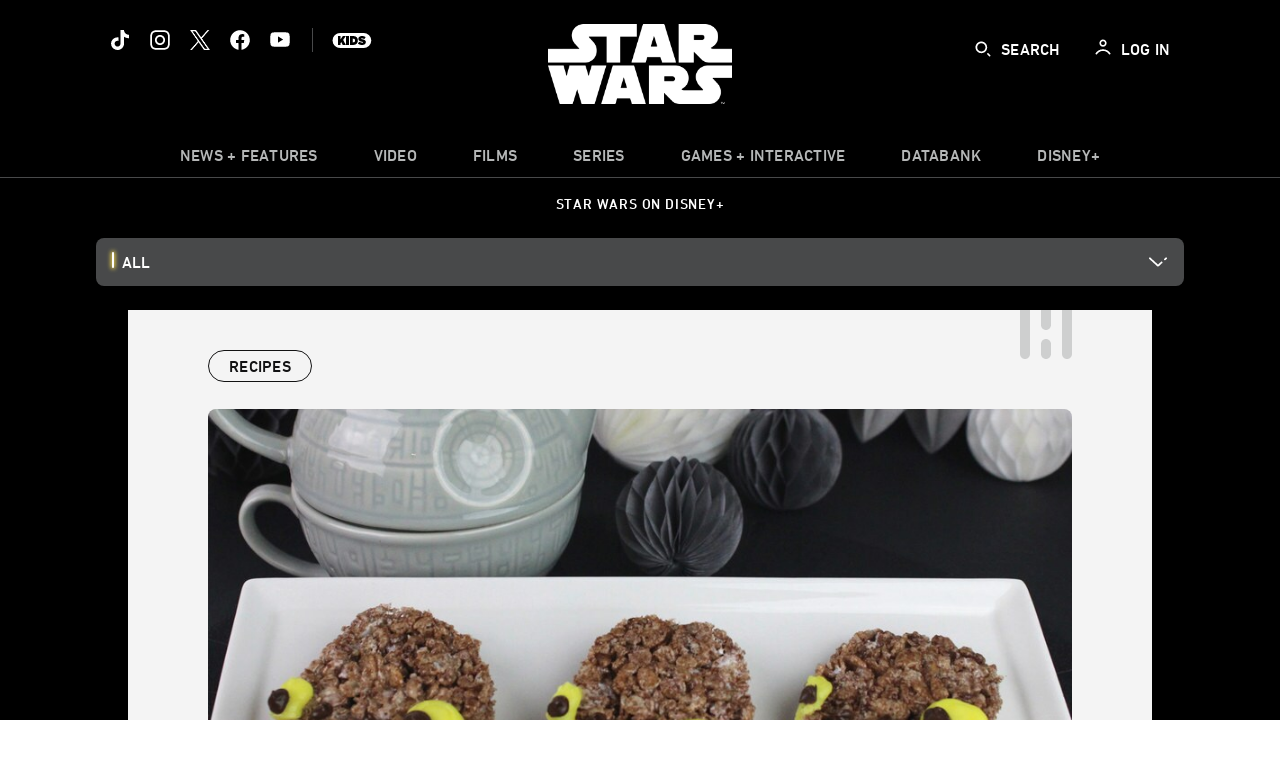

--- FILE ---
content_type: text/html;charset=utf-8
request_url: https://www.starwars.com/news/ackbar-snackbar
body_size: 67682
content:
<!DOCTYPE html>
<!--

    "We keep moving forward, opening up new doors and
      doing new things, because we're curious ...
        and curiosity keeps leading us down new paths."

                              Walt Disney

-->
<html class="no-js" version="HTML+RDFa 1.1" lang="en">
<head prefix="fb: http://ogp.me/ns/fb# og: http://ogp.me/ns#" dir="ltr">
  <meta name="viewport" content="width=device-width,initial-scale=1">
<link rel="shortcut icon" href="https://lumiere-a.akamaihd.net/v1/images/favicon-sw-mandalorian-b-wb-512x512_82346742.png?region=0%2C0%2C512%2C512">
<link rel="apple-touch-icon" href="https://lumiere-a.akamaihd.net/v1/images/favicon-sw-mandalorian-b-wb-512x512_82346742.png?region=0%2C0%2C512%2C512">
<meta name="description" content="Make an easy Star Wars recipe, an Ackbar Snackbar, with StarWars.com&#39;s easy to follow instructions. Your tastebuds can&#39;t repel flavor of this magnitude.">
  <script type="text/javascript">document.cookie = 'country=us';</script>
  <script type="text/javascript">this.__dataLayer={"page":{"page_id":"633b24ceb2c85400ef5e9e33","page_name":"us:starwars","page_title":"It's Not a Trap! It's an Ackbar Snackbar. | StarWars.com","page_url":"www.starwars.com/news/ackbar-snackbar","platform":"web","slug":"news/ackbar-snackbar","story_id":"633b24ceb2c85400ef5e9e33","vendorFlags":{}},"site":{"baseDomain":"starwars.com","business_unit":"luc","business_unit_code":"","cms_version":"MH","language":["en"],"portal":"matterhorn","property_code":"","region":"us","country":"us","site":"www.starwars.com","cds":0,"otguid":"fbc43d0b-62f7-492e-bc92-f836e6b131ad","nsl":"2"},"privacy":{"cds":0}};</script>
  <script src="https://dcf.espn.com/TWDC-DTCI/prod/Bootstrap.js" type="text/javascript"></script>
  <title>It&#39;s Not a Trap! It&#39;s an Ackbar Snackbar. | StarWars.com</title>
  <script src="https://static-mh.content.disney.io/matterhorn/assets/jquery-dc8b911876ec.js" type="text/javascript"></script>
  <link rel="preconnect" href="//static-mh.content.disney.io">
<link rel="preconnect" href="//lumiere-a.akamaihd.net">
<link rel="preconnect" href="//kaltura.akamaized.net">
<link rel="preconnect" href="//cdnapisec.kaltura.com">
<link rel="preconnect" href="//a.dilcdn.com">
<link rel="preload" href="https://static-mh.content.disney.io/matterhorn/assets/matterhorn/sans/matterhorn-regular-eed88f0756d6.woff" as="font" type="font/woff" crossorigin="anonymous">
<link rel="preload" href="https://static-mh.content.disney.io/matterhorn/assets/application-50b5947c6f39.css" as="style" type="text/css" crossorigin="anonymous">
<link rel="stylesheet" href="https://static-mh.content.disney.io/matterhorn/assets/application-50b5947c6f39.css" type="text/css">
<link rel="stylesheet" href="https://static-mh.content.disney.io/matterhorn/assets/modules/background_styles-1903f7131478.css" type="text/css">
<link rel="stylesheet" href="https://static-mh.content.disney.io/matterhorn/assets/modules/local_nav_bar-19acf2fca783.css" type="text/css">
<link rel="stylesheet" href="https://static-mh.content.disney.io/matterhorn/assets/modules/header_banner-587d7c0c0977.css" type="text/css">
<link rel="stylesheet" href="https://static-mh.content.disney.io/matterhorn/assets/modules/links_list-7edeaac8c24e.css" type="text/css">
<link rel="stylesheet" href="https://static-mh.content.disney.io/matterhorn/assets/modules/rich_article-6254735ee895.css" type="text/css">
<link rel="stylesheet" href="https://static-mh.content.disney.io/matterhorn/assets/modules/image_gallery_inline-2f822bfe5752.css" type="text/css">
<link rel="stylesheet" href="https://static-mh.content.disney.io/matterhorn/assets/modules/rich_text-aac3153a7742.css" type="text/css">
<link rel="stylesheet" href="https://static-mh.content.disney.io/matterhorn/assets/modules/tags-d41d8cd98f00.css" type="text/css">
<link rel="stylesheet" href="https://static-mh.content.disney.io/matterhorn/assets/modules/headlines-3ec888e41142.css" type="text/css">
<link rel="stylesheet" href="https://static-mh.content.disney.io/matterhorn/assets/modules/links_footer-98f6b9dd34c1.css" type="text/css">
<link rel="stylesheet" href="https://static-mh.content.disney.io/matterhorn/assets/themes/starwars/modules/local_nav_bar-12da4d5768b6.css" id="base-theme-styles" class="starwars"><link rel="stylesheet" href="https://static-mh.content.disney.io/matterhorn/assets/themes/starwars/modules/links_list-b9ca39dc7e2a.css" id="base-theme-styles" class="starwars"><link rel="stylesheet" href="https://static-mh.content.disney.io/matterhorn/assets/themes/starwars/modules/rich_article-58a0b0ff8223.css" id="base-theme-styles" class="starwars"><link rel="stylesheet" href="https://static-mh.content.disney.io/matterhorn/assets/themes/starwars/modules/image_gallery_inline-e0ad8cd8d2be.css" id="base-theme-styles" class="starwars"><link rel="stylesheet" href="https://static-mh.content.disney.io/matterhorn/assets/themes/starwars/modules/rich_text-ad906251e753.css" id="base-theme-styles" class="starwars"><link rel="stylesheet" href="https://static-mh.content.disney.io/matterhorn/assets/themes/starwars/modules/tags-d884c150ca45.css" id="base-theme-styles" class="starwars"><link rel="stylesheet" href="https://static-mh.content.disney.io/matterhorn/assets/themes/starwars/modules/headlines-c418958d5de8.css" id="base-theme-styles" class="starwars"><link rel="stylesheet" href="https://static-mh.content.disney.io/matterhorn/assets/themes/starwars/modules/links_footer-c31d23816a21.css" id="base-theme-styles" class="starwars"><link rel="stylesheet" href="https://static-mh.content.disney.io/matterhorn/assets/themes/starwars/application-02bf788c72b4.css" id="base-theme-styles" class="starwars">

<link rel="stylesheet" type="text/css" href="https://static-mh.content.disney.io/matterhorn/assets/goc/wide-a2b75e306208.css"><link rel="stylesheet" type="text/css" href="https://static-mh.content.disney.io/matterhorn/assets/goc/wide-desktop-4e2ca4cc1f2a.css" media="all and (min-width: 1025px)"><link rel="stylesheet" type="text/css" href="https://static-mh.content.disney.io/matterhorn/assets/goc/responsive-mobile-e833391aea2e.css" media="only all and (max-width: 1024px)"><!--[if lt IE 9]><link rel="stylesheet" type="text/css" href="https://static-mh.content.disney.io/matterhorn/assets/goc/wide-desktop-4e2ca4cc1f2a.css"><![endif]--><style type="text/css">.goc-icn-0{ background-image:url(https://lumiere-a.akamaihd.net/v1/images/image_d635ec70.png) }
.goc-icn-1{ background-image:url() }
.goc-icn-2{ background-image:url(https://lumiere-a.akamaihd.net/v1/images/image_9fd9346e.png) }
.goc-icn-3{ background-image:url(https://lumiere-a.akamaihd.net/v1/images/image_270ececb.png) }
.goc-icn-4{ background-image:url(https://lumiere-a.akamaihd.net/v1/images/image_cfa0b40f.png) }
.goc-icn-5{ background-image:url(https://lumiere-a.akamaihd.net/v1/images/omd-icon_2e6c33bd.png?region=0%2C0%2C32%2C26) }
.goc-icn-6{ background-image:url() }
.goc-icn-7{ background-image:url(https://lumiere-a.akamaihd.net/v1/images/image_d72a7d86.png) }
.goc-icn-8{ background-image:url() }

@media (-webkit-min-device-pixel-ratio: 1.5), (min-resolution: 144dpi) {
.goc-icn-0{ background-image:url(https://lumiere-a.akamaihd.net/v1/images/image_54b3ecb6.png); background-size: 32px }
.goc-icn-1{ background-image:url(); background-size: 32px }
.goc-icn-2{ background-image:url(https://lumiere-a.akamaihd.net/v1/images/image_cf804e69.png); background-size: 32px }
.goc-icn-3{ background-image:url(https://lumiere-a.akamaihd.net/v1/images/image_98cedce3.png); background-size: 32px }
.goc-icn-4{ background-image:url(https://lumiere-a.akamaihd.net/v1/images/image_8f1ed695.png); background-size: 32px }
.goc-icn-5{ background-image:url(https://lumiere-a.akamaihd.net/v1/images/omd-icon_2x_f522fa1c.png?region=0%2C0%2C60%2C54); background-size: 32px }
.goc-icn-6{ background-image:url(); background-size: 32px }
.goc-icn-7{ background-image:url(https://lumiere-a.akamaihd.net/v1/images/image_1ebf8a79.png); background-size: 32px }
.goc-icn-8{ background-image:url(); background-size: 32px }
}        .goc-icn-login, .goc-icn-login-bar{ background-image:url();  background-size: 32px }
        html.goc-no-data-uri .goc-icn-login, html.goc-no-data-uri .goc-icn-login-bar{ background-image:url() }
        @media (-webkit-min-device-pixel-ratio: 1.5), (min-resolution: 144dpi) {
          .goc-icn-login, .goc-icn-login-bar{ background-image:url(); }
        }
.goc-left-2 > a{ background-image:url(https://lumiere-a.akamaihd.net/v1/images/parks_dark_9d813eac.png);
      background-size: 17px;
      padding-left: 39px !important; }

      .goc-bg-dark .goc-left-2 > a{ background-image:url(https://lumiere-a.akamaihd.net/v1/images/parks_light_accef5dc.png);
      background-size: 17px;
      padding-left: 39px !important; }

      .goc-bg-blue .goc-left-2 > a{ background-image:url(https://lumiere-a.akamaihd.net/v1/images/parks_light_accef5dc.png);
      background-size: 17px;
      padding-left: 39px !important; }

      .goc-left-2.goc-top-dropdown:hover .goc-dropdown-link{ background-image:url(https://lumiere-a.akamaihd.net/v1/images/parks_light_accef5dc.png);
      background-size: 17px;
      padding-left: 39px !important; }

      .goc-bg-blue .goc-left-2.goc-top-dropdown:hover .goc-dropdown-link{ background-image:url(https://lumiere-a.akamaihd.net/v1/images/parks_dark_9d813eac.png);
      background-size: 17px;
      padding-left: 39px !important; }

      .goc-bg-dark .goc-left-2.goc-top-dropdown:hover .goc-dropdown-link{ background-image:url(https://lumiere-a.akamaihd.net/v1/images/parks_dark_9d813eac.png);
      background-size: 17px;
      padding-left: 39px !important; }
.goc-left-4 > a{ background-image:url(https://lumiere-a.akamaihd.net/v1/images/icon_dark_4fda9946.png);
      background-size: 17px;
      padding-left: 39px !important; }

      .goc-bg-dark .goc-left-4 > a{ background-image:url(https://lumiere-a.akamaihd.net/v1/images/icon_white_2c110392.png);
      background-size: 17px;
      padding-left: 39px !important; }

      .goc-bg-blue .goc-left-4 > a{ background-image:url(https://lumiere-a.akamaihd.net/v1/images/icon_white_2c110392.png);
      background-size: 17px;
      padding-left: 39px !important; }

      .goc-left-4.goc-top-dropdown:hover .goc-dropdown-link{ background-image:url(https://lumiere-a.akamaihd.net/v1/images/icon_white_2c110392.png);
      background-size: 17px;
      padding-left: 39px !important; }

      .goc-bg-blue .goc-left-4.goc-top-dropdown:hover .goc-dropdown-link{ background-image:url(https://lumiere-a.akamaihd.net/v1/images/icon_dark_4fda9946.png);
      background-size: 17px;
      padding-left: 39px !important; }

      .goc-bg-dark .goc-left-4.goc-top-dropdown:hover .goc-dropdown-link{ background-image:url(https://lumiere-a.akamaihd.net/v1/images/icon_dark_4fda9946.png);
      background-size: 17px;
      padding-left: 39px !important; }

@media (-webkit-min-device-pixel-ratio: 1.5), (min-resolution: 144dpi) {
.goc-left-2 > a{ background-image:url(https://lumiere-a.akamaihd.net/v1/images/parks_dark_2_33b3877c.png);
      background-size: 17px;
      padding-left: 39px !important; }

      .goc-bg-dark .goc-left-2 > a{ background-image:url(https://lumiere-a.akamaihd.net/v1/images/parks_light_2_894a7848.png);
      background-size: 17px;
      padding-left: 39px !important; }

      .goc-bg-blue .goc-left-2 > a{ background-image:url(https://lumiere-a.akamaihd.net/v1/images/parks_light_2_894a7848.png);
      background-size: 17px;
      padding-left: 39px !important; }

      .goc-left-2.goc-top-dropdown:hover .goc-dropdown-link{ background-image:url(https://lumiere-a.akamaihd.net/v1/images/parks_light_2_894a7848.png);
      background-size: 17px;
      padding-left: 39px !important; }

      .goc-bg-blue .goc-left-2.goc-top-dropdown:hover .goc-dropdown-link{ background-image:url(https://lumiere-a.akamaihd.net/v1/images/parks_dark_2_33b3877c.png);
      background-size: 17px;
      padding-left: 39px !important; }

      .goc-bg-dark .goc-left-2.goc-top-dropdown:hover .goc-dropdown-link{ background-image:url(https://lumiere-a.akamaihd.net/v1/images/parks_dark_2_33b3877c.png);
      background-size: 17px;
      padding-left: 39px !important; }
.goc-left-4 > a{ background-image:url(https://lumiere-a.akamaihd.net/v1/images/icon_dark_2_7b11d2ee.png);
      background-size: 17px;
      padding-left: 39px !important; }

      .goc-bg-dark .goc-left-4 > a{ background-image:url(https://lumiere-a.akamaihd.net/v1/images/icon_white_2_9fcd393a.png);
      background-size: 17px;
      padding-left: 39px !important; }

      .goc-bg-blue .goc-left-4 > a{ background-image:url(https://lumiere-a.akamaihd.net/v1/images/icon_white_2_9fcd393a.png);
      background-size: 17px;
      padding-left: 39px !important; }

      .goc-left-4.goc-top-dropdown:hover .goc-dropdown-link{ background-image:url(https://lumiere-a.akamaihd.net/v1/images/icon_white_2_9fcd393a.png);
      background-size: 17px;
      padding-left: 39px !important; }

      .goc-bg-blue .goc-left-4.goc-top-dropdown:hover .goc-dropdown-link{ background-image:url(https://lumiere-a.akamaihd.net/v1/images/icon_dark_2_7b11d2ee.png);
      background-size: 17px;
      padding-left: 39px !important; }

      .goc-bg-dark .goc-left-4.goc-top-dropdown:hover .goc-dropdown-link{ background-image:url(https://lumiere-a.akamaihd.net/v1/images/icon_dark_2_7b11d2ee.png);
      background-size: 17px;
      padding-left: 39px !important; }
}
.goc-thumb-dropdown .goc-thumb-link{ height: 200px; }
#goc-desktop-global .goc-desktop:hover .goc-thumb-dropdown{max-height: 232px;}
#goc-desktop-global .goc-desktop .goc-thumb-dropdown.focus{max-height: 232px;}
.dropdown-2 .goc-thumb-link:nth-child(1){
                      background-image: url(https://lumiere-a.akamaihd.net/v1/images/flyout_01_disneyworld_402b8819.jpeg?region=0%2C0%2C416%2C416);
                      width: 200.0px;
                    }
.dropdown-2 .goc-thumb-link:nth-child(2){
                      background-image: url(https://lumiere-a.akamaihd.net/v1/images/flyout_02_disneyland_0e7954c2.jpeg?region=0%2C0%2C416%2C416);
                      width: 200.0px;
                    }
.dropdown-2 .goc-thumb-link:nth-child(3){
                      background-image: url(https://lumiere-a.akamaihd.net/v1/images/flyout_03_disneycruise_0b82ccd3.jpeg?region=0%2C0%2C416%2C416);
                      width: 200.0px;
                    }
.dropdown-2 .goc-thumb-link:nth-child(4){
                      background-image: url(https://lumiere-a.akamaihd.net/v1/images/flyout_04_aulani_2_ed721906.jpeg?region=0%2C0%2C416%2C416);
                      width: 200.0px;
                    }
.dropdown-2 .goc-thumb-link:nth-child(5){
                      background-image: url(https://lumiere-a.akamaihd.net/v1/images/flyout_06_adventures_7a02bd7e.jpeg?region=0%2C0%2C416%2C416);
                      width: 200.0px;
                    }
.dropdown-2 .goc-thumb-link:nth-child(6){
                      background-image: url(https://lumiere-a.akamaihd.net/v1/images/s_parks_chrome_disneyvacationclub_4ab348e1.jpeg?region=0%2C0%2C416%2C416);
                      width: 200.0px;
                    }

@media (-webkit-min-device-pixel-ratio: 1.5), (min-resolution: 144dpi) {
.dropdown-2 .goc-thumb-link:nth-child(1){
                      background-image: url(https://lumiere-a.akamaihd.net/v1/images/flyout_01_disneyworld_402b8819.jpeg?region=0%2C0%2C416%2C416);
                      width: 200.0px;
                    }
.dropdown-2 .goc-thumb-link:nth-child(2){
                      background-image: url(https://lumiere-a.akamaihd.net/v1/images/flyout_02_disneyland_0e7954c2.jpeg?region=0%2C0%2C416%2C416);
                      width: 200.0px;
                    }
.dropdown-2 .goc-thumb-link:nth-child(3){
                      background-image: url(https://lumiere-a.akamaihd.net/v1/images/flyout_03_disneycruise_0b82ccd3.jpeg?region=0%2C0%2C416%2C416);
                      width: 200.0px;
                    }
.dropdown-2 .goc-thumb-link:nth-child(4){
                      background-image: url(https://lumiere-a.akamaihd.net/v1/images/flyout_04_aulani_2_ed721906.jpeg?region=0%2C0%2C416%2C416);
                      width: 200.0px;
                    }
.dropdown-2 .goc-thumb-link:nth-child(5){
                      background-image: url(https://lumiere-a.akamaihd.net/v1/images/flyout_06_adventures_7a02bd7e.jpeg?region=0%2C0%2C416%2C416);
                      width: 200.0px;
                    }
.dropdown-2 .goc-thumb-link:nth-child(6){
                      background-image: url(https://lumiere-a.akamaihd.net/v1/images/s_parks_chrome_disneyvacationclub_4ab348e1.jpeg?region=0%2C0%2C416%2C416);
                      width: 200.0px;
                    }
}</style><script type="text/javascript">!function(e){"use strict";var t=e.GOC=e.GOC||{};t.queue=t.queue||[],t.opts=t.opts||{}}(this),GOC.load=function(e,t){"use strict";var n=document,o=n.getElementsByTagName("script")[0],s=n.createElement("script");s.type="text/javascript",s.async="async",s.onload=s.onreadystatechange=function(e,n){var o=this,s=o.readyState,r=o.parentNode;!r||!n&&s&&"complete"!==s&&"loaded"!==s||(r.removeChild(this),!n&&t&&t())},s.src=e,o.parentNode.insertBefore(s,o),s=n=o=null},function(e){"use strict";var t=e.encodeURIComponent;e.GOC.load("//a.dilcdn.com/g/domains/"+t(e.location.hostname)+".js")}(this),function(e){"use strict";var t=e.GOC,n=e.encodeURIComponent;t.defopts=function(e){0===Object.keys(t.opts).length&&(t.opts=e)},t.ao=function(e){var o=[],s=t.opts,r=s.footer;if(s.lang&&o.push("lang="+n(s.lang)),s.cds&&o.push("cds"),s.searchtype&&o.push("searchtype="+n(s.searchtype)),s.hide_desktop_menu&&o.push("hide_desktop_menu"),s.hide_search&&o.push("hide_search"),r)for(var a in r)if(r.hasOwnProperty(a))if("object"==typeof r[a])for(var i in r[a])r[a].hasOwnProperty(i)&&o.push("footer["+a+"]["+i+"]="+encodeURIComponent(r[a][i]));else o.push("footer["+encodeURIComponent(a)+"]="+encodeURIComponent(r[a]));return o.length&&(e+=(e.indexOf("?")<0?"?":"&")+o.join("&")),e}}(this),GOC.css=function(e){"use strict";var t=document,n=t.createElement("style"),o=t.getElementsByTagName("head")[0],s=(o||t).getElementsByTagName("script")[0];e&&(n.setAttribute("type","text/css"),s?s.parentNode.insertBefore(n,s):o.appendChild(n),n.styleSheet?n.styleSheet.cssText=e:n.appendChild(t.createTextNode(e)))},function(e,t){"use strict";var n=e.GOC,o=e.screen,s=e.document,r=s.documentElement,a=function(){var e,n,r,a,i,c=o&&o.fontSmoothingEnabled;if(c!==t)return c;try{for(e=s.createElement("canvas"),e.width=e.height=32,n=e.getContext("2d"),n.textBaseline="top",n.font="32px Arial",n.fillStyle=n.strokeStyle="black",n.fillText("O",0,0),r=0;r<32;r++)for(a=0;a<32;a++)if(255!==(i=n.getImageData(r,a,1,1).data[3])&&0!==i)return!0;return!1}catch(e){return t}},i=function(e){var t=s.createElement("div");t.innerHTML="M",t.style.fontFamily=e,r.insertBefore(t,r.firstChild),r.clientWidth,r.removeChild(t)};n.pf=function(e,t){!0===a()&&(n.css(e),i(t))}}(this);GOC.pf("@font-face{font-family:'Matterhorn';src:url(\"https://static-mh.content.disney.io/matterhorn/assets/m4-7e766c2825c7.eot#\") format(\"eot\"),url(\"https://static-mh.content.disney.io/matterhorn/assets/m4-b366701d6945.woff\") format(\"woff\"),url(\"https://static-mh.content.disney.io/matterhorn/assets/m4-ac909dff444f.ttf\") format(\"truetype\"),url(\"https://static-mh.content.disney.io/matterhorn/assets/m4-3d636e3b4270.svg#Matterhorn\") format(\"svg\");font-weight:400;font-style:normal}\n","Matterhorn");GOC.opts.cds=false;GOC.opts.bg="dark";GOC.opts.footer={"comscore":"","translations":{"search_input_placeholder":"Search","search_label":"Search","custom_search_message":"Top search results for"}};GOC.opts.hide_desktop_menu=false;GOC.opts.hide_search=false;GOC.opts.searchtype="is";GOC.load("https://static-mh.content.disney.io/matterhorn/assets/goc/wide-8dbf0b728b5e.js");GOC.a="//a.dilcdn.com/g/us/home/sac/";GOC.cart="//a.dilcdn.com/g/us/cart/";GOC.is="//a.dilcdn.com/g/us/home/is/";</script>
<link rel="canonical" href="https://www.starwars.com/news/ackbar-snackbar">
<meta property="fb:app_id" content="251829831684619">
<meta property="og:title" content="It&#39;s Not a Trap! It&#39;s an Ackbar Snackbar.">
<meta property="og:description" content="Your tastebuds can&#39;t repel flavor of this magnitude.">
<meta property="og:type" content="website">
<meta property="og:site_name" content="StarWars.com">
<meta property="og:url" content="https://www.starwars.com/news/ackbar-snackbar">
<meta property="og:image" content="https://lumiere-a.akamaihd.net/v1/images/image_99de30e1.jpeg?region=0%2C0%2C1536%2C864">
<script type="application/ld+json">{"@context":"http://schema.org","@type":"CollectionPage","description":"Your tastebuds can't repel flavor of this magnitude.","url":"https://www.starwars.com/news/ackbar-snackbar","inLanguage":["en"],"name":"It's Not a Trap! It's an Ackbar Snackbar.","mainEntity":{"@context":"http://schema.org","@type":"ItemList","itemListElement":[{"@context":"http://schema.org","@type":"ListItem","url":"https://www.starwars.com/news/spice-creams-recipe","position":1},{"@context":"http://schema.org","@type":"ListItem","url":"https://www.starwars.com/news/the-acolyte-noodle-shop-recipe","position":2},{"@context":"http://schema.org","@type":"ListItem","url":"https://www.starwars.com/news/max-rebo-donuts","position":3},{"@context":"http://schema.org","@type":"ListItem","url":"https://www.starwars.com/news/salacious-crumb-cakes","position":4},{"@context":"http://schema.org","@type":"ListItem","url":"https://www.starwars.com/news/yellow-travel-biscuit-recipe","position":5},{"@context":"http://schema.org","@type":"ListItem","url":"https://www.starwars.com/news/pog-soup-recipe","position":6},{"@context":"http://schema.org","@type":"ListItem","url":"https://www.starwars.com/news/carbonite-crunch","position":7},{"@context":"http://schema.org","@type":"ListItem","url":"https://www.starwars.com/news/star-wars-the-bad-batch-gungi-wookiee-cookies","position":8}],"numberOfItems":24},"publisher":{"@id":"https://www.starwars.com/#publisher"},"copyrightHolder":{"@id":"https://www.starwars.com/#publisher"},"sourceOrganization":{"@id":"https://www.starwars.com/"},"copyrightYear":2026}</script>
<script type="application/ld+json">{"@context":"http://schema.org","@type":"NewsArticle","headline":"It's Not a Trap! It's an Ackbar Snackbar.","datePublished":"2017-06-27T13:43:16.000-07:00","dateModified":"2022-11-10T07:17:48.000-08:00","image":"https://lumiere-a.akamaihd.net/v1/images/image_99de30e1.jpeg?region=0%2C0%2C1536%2C864","author":{"@type":"Person","name":"Jenn Fujikawa"},"publisher":{"@type":"Organization","name":"Disney News","logo":{"@type":"ImageObject","url":null}},"description":"Your tastebuds can't repel flavor of this magnitude.","mainEntityOfPage":"https://www.starwars.com/news/ackbar-snackbar","articleBody":"When you’re helping support the Rebel Alliance in its cause, it’s easy to get downright hangry. As head of military operations, Admiral Ackbar knows it’s best to take time and strategize over afternoon tea.\n\nThese delightful Ackbar treats are made with rice cereal and marshmallows and resemble a certain Mon Calamari. Serve them up to get ready for battle. It’s not a trap, it’s a snack!\n\n\n\nAckbar Snacks\n\nIngredients:\n\n6 cups cocoa rice cereal\n\n(1 bag) 40 marshmallows\n\n2 tablespoons unsalted butter, melted\n\nYellow icing\n\n4 ounces chocolate, melted\n\n\n\nPrep a baking sheet by lining it with parchment.\n\nIn a pot over medium-low heat, melt the marshmallows and the butter. Turn off the heat and stir in the cocoa cereal.\n\nUsing another piece of buttered parchment, press the coated cereal into the prepped baking sheet until flat. Let sit for 30-45 minutes to cool.\n\nCut the cereal into 3-½ inch ovals.\n\nOn the right side of the oval, add a circle of frosting for the base of Ackbar’s eye. Use the melted chocolate and a #4 tip to create his pupil, nostrils, and mouth.\n\nOnce the frosting and chocolate have set, the treats are ready to serve.\n\n"}</script>
<script type="text/javascript">this.Disney={"portal":"www.starwars.com","profileBase":null,"locales":["en"],"didOptions":{"responderPage":"https://www.starwars.com/_did/","enableTop":false,"langPref":"en-US","clientId":"DI-STARWARS.WEB","cssOverride":"","language":"en-US","environment":"prod","redirectUri":"https://www.starwars.com/auth/callback"},"cto":{"country":"","contentDescription":"","contentType":"","property":"","propertyId":"","buId":"","buCode":"","region":"us","intBreadcrumbs":"","categoryCode":"luc","account":"wdgdollucas,wdgdolstarcom,wdgdsec,matterhorn","brandSegment":"luc","cmsId":"MH","program":"","sponsor":"","siteCode":"starwars","comscorekw":"","pageName":"ackbar-snackbar","breadcrumbs":"news:ackbar-snackbar"},"market_code":"us","browser_warning_versions":[],"dossierBase":null,"rtl":false,"env":"production","config_bundle_schema_data":{"oneid_version":"v4","video_player_version":"5.5.21","module_breakpoint_overrides":{"breakpoint_desktop_override":1200,"breakpoint_tablet_override":"960","breakpoint_mobile_override":680},"module_rich_article_overrides":{"category_labels_override":true,"summary_override":true,"publish_date_override":true,"no_author_image":true},"search":{"skip_majority":true},"open_image_in_modal":true,"style_theme":"light","classification":{"audience":"general","privacy_law":"ccpa","publisher_v_advertiser":"advertiser","ot_guid":"fbc43d0b-62f7-492e-bc92-f836e6b131ad","gpc":"2"},"global_site_messaging":{"close_button_display":"button"},"global_no_referrer_exceptions":["disneyplus.com"]},"ctoOptions":null};</script>
<script src="https://static-mh.content.disney.io/matterhorn/assets/head-317bbeaeef25.js" type="text/javascript"></script>
<script type="text/javascript">if (Disney && Disney.Sample(10)){
          
window.NREUM||(NREUM={});NREUM.info={"beacon":"bam.nr-data.net","errorBeacon":"bam.nr-data.net","licenseKey":"4934c5fb20","applicationID":"6683540","transactionName":"Jl9ZQRYNCQkDQkpmXgtRQ0cFTSgEEkQAR18KQlkPXjEAFxBVFxpwIGQXHw==","queueTime":0,"applicationTime":1368,"agent":""};

(window.NREUM||(NREUM={})).init={ajax:{deny_list:["bam.nr-data.net"]},feature_flags:["soft_nav"]};(window.NREUM||(NREUM={})).loader_config={xpid:"Ug8BVFZTGwUGXFJXAwE=",licenseKey:"4934c5fb20",applicationID:"6683540",browserID:"6683586"};;/*! For license information please see nr-loader-full-1.308.0.min.js.LICENSE.txt */
(()=>{var e,t,r={384:(e,t,r)=>{"use strict";r.d(t,{NT:()=>a,US:()=>u,Zm:()=>o,bQ:()=>d,dV:()=>c,pV:()=>l});var n=r(6154),i=r(1863),s=r(1910);const a={beacon:"bam.nr-data.net",errorBeacon:"bam.nr-data.net"};function o(){return n.gm.NREUM||(n.gm.NREUM={}),void 0===n.gm.newrelic&&(n.gm.newrelic=n.gm.NREUM),n.gm.NREUM}function c(){let e=o();return e.o||(e.o={ST:n.gm.setTimeout,SI:n.gm.setImmediate||n.gm.setInterval,CT:n.gm.clearTimeout,XHR:n.gm.XMLHttpRequest,REQ:n.gm.Request,EV:n.gm.Event,PR:n.gm.Promise,MO:n.gm.MutationObserver,FETCH:n.gm.fetch,WS:n.gm.WebSocket},(0,s.i)(...Object.values(e.o))),e}function d(e,t){let r=o();r.initializedAgents??={},t.initializedAt={ms:(0,i.t)(),date:new Date},r.initializedAgents[e]=t}function u(e,t){o()[e]=t}function l(){return function(){let e=o();const t=e.info||{};e.info={beacon:a.beacon,errorBeacon:a.errorBeacon,...t}}(),function(){let e=o();const t=e.init||{};e.init={...t}}(),c(),function(){let e=o();const t=e.loader_config||{};e.loader_config={...t}}(),o()}},782:(e,t,r)=>{"use strict";r.d(t,{T:()=>n});const n=r(860).K7.pageViewTiming},860:(e,t,r)=>{"use strict";r.d(t,{$J:()=>u,K7:()=>c,P3:()=>d,XX:()=>i,Yy:()=>o,df:()=>s,qY:()=>n,v4:()=>a});const n="events",i="jserrors",s="browser/blobs",a="rum",o="browser/logs",c={ajax:"ajax",genericEvents:"generic_events",jserrors:i,logging:"logging",metrics:"metrics",pageAction:"page_action",pageViewEvent:"page_view_event",pageViewTiming:"page_view_timing",sessionReplay:"session_replay",sessionTrace:"session_trace",softNav:"soft_navigations",spa:"spa"},d={[c.pageViewEvent]:1,[c.pageViewTiming]:2,[c.metrics]:3,[c.jserrors]:4,[c.spa]:5,[c.ajax]:6,[c.sessionTrace]:7,[c.softNav]:8,[c.sessionReplay]:9,[c.logging]:10,[c.genericEvents]:11},u={[c.pageViewEvent]:a,[c.pageViewTiming]:n,[c.ajax]:n,[c.spa]:n,[c.softNav]:n,[c.metrics]:i,[c.jserrors]:i,[c.sessionTrace]:s,[c.sessionReplay]:s,[c.logging]:o,[c.genericEvents]:"ins"}},944:(e,t,r)=>{"use strict";r.d(t,{R:()=>i});var n=r(3241);function i(e,t){"function"==typeof console.debug&&(console.debug("New Relic Warning: https://github.com/newrelic/newrelic-browser-agent/blob/main/docs/warning-codes.md#".concat(e),t),(0,n.W)({agentIdentifier:null,drained:null,type:"data",name:"warn",feature:"warn",data:{code:e,secondary:t}}))}},993:(e,t,r)=>{"use strict";r.d(t,{A$:()=>s,ET:()=>a,TZ:()=>o,p_:()=>i});var n=r(860);const i={ERROR:"ERROR",WARN:"WARN",INFO:"INFO",DEBUG:"DEBUG",TRACE:"TRACE"},s={OFF:0,ERROR:1,WARN:2,INFO:3,DEBUG:4,TRACE:5},a="log",o=n.K7.logging},1541:(e,t,r)=>{"use strict";r.d(t,{U:()=>i,f:()=>n});const n={MFE:"MFE",BA:"BA"};function i(e,t){if(2!==t?.harvestEndpointVersion)return{};const r=t.agentRef.runtime.appMetadata.agents[0].entityGuid;return e?{"source.id":e.id,"source.name":e.name,"source.type":e.type,"parent.id":e.parent?.id||r,"parent.type":e.parent?.type||n.BA}:{"entity.guid":r,appId:t.agentRef.info.applicationID}}},1687:(e,t,r)=>{"use strict";r.d(t,{Ak:()=>d,Ze:()=>h,x3:()=>u});var n=r(3241),i=r(7836),s=r(3606),a=r(860),o=r(2646);const c={};function d(e,t){const r={staged:!1,priority:a.P3[t]||0};l(e),c[e].get(t)||c[e].set(t,r)}function u(e,t){e&&c[e]&&(c[e].get(t)&&c[e].delete(t),p(e,t,!1),c[e].size&&f(e))}function l(e){if(!e)throw new Error("agentIdentifier required");c[e]||(c[e]=new Map)}function h(e="",t="feature",r=!1){if(l(e),!e||!c[e].get(t)||r)return p(e,t);c[e].get(t).staged=!0,f(e)}function f(e){const t=Array.from(c[e]);t.every(([e,t])=>t.staged)&&(t.sort((e,t)=>e[1].priority-t[1].priority),t.forEach(([t])=>{c[e].delete(t),p(e,t)}))}function p(e,t,r=!0){const a=e?i.ee.get(e):i.ee,c=s.i.handlers;if(!a.aborted&&a.backlog&&c){if((0,n.W)({agentIdentifier:e,type:"lifecycle",name:"drain",feature:t}),r){const e=a.backlog[t],r=c[t];if(r){for(let t=0;e&&t<e.length;++t)g(e[t],r);Object.entries(r).forEach(([e,t])=>{Object.values(t||{}).forEach(t=>{t[0]?.on&&t[0]?.context()instanceof o.y&&t[0].on(e,t[1])})})}}a.isolatedBacklog||delete c[t],a.backlog[t]=null,a.emit("drain-"+t,[])}}function g(e,t){var r=e[1];Object.values(t[r]||{}).forEach(t=>{var r=e[0];if(t[0]===r){var n=t[1],i=e[3],s=e[2];n.apply(i,s)}})}},1738:(e,t,r)=>{"use strict";r.d(t,{U:()=>f,Y:()=>h});var n=r(3241),i=r(9908),s=r(1863),a=r(944),o=r(5701),c=r(3969),d=r(8362),u=r(860),l=r(4261);function h(e,t,r,s){const h=s||r;!h||h[e]&&h[e]!==d.d.prototype[e]||(h[e]=function(){(0,i.p)(c.xV,["API/"+e+"/called"],void 0,u.K7.metrics,r.ee),(0,n.W)({agentIdentifier:r.agentIdentifier,drained:!!o.B?.[r.agentIdentifier],type:"data",name:"api",feature:l.Pl+e,data:{}});try{return t.apply(this,arguments)}catch(e){(0,a.R)(23,e)}})}function f(e,t,r,n,a){const o=e.info;null===r?delete o.jsAttributes[t]:o.jsAttributes[t]=r,(a||null===r)&&(0,i.p)(l.Pl+n,[(0,s.t)(),t,r],void 0,"session",e.ee)}},1741:(e,t,r)=>{"use strict";r.d(t,{W:()=>s});var n=r(944),i=r(4261);class s{#e(e,...t){if(this[e]!==s.prototype[e])return this[e](...t);(0,n.R)(35,e)}addPageAction(e,t){return this.#e(i.hG,e,t)}register(e){return this.#e(i.eY,e)}recordCustomEvent(e,t){return this.#e(i.fF,e,t)}setPageViewName(e,t){return this.#e(i.Fw,e,t)}setCustomAttribute(e,t,r){return this.#e(i.cD,e,t,r)}noticeError(e,t){return this.#e(i.o5,e,t)}setUserId(e,t=!1){return this.#e(i.Dl,e,t)}setApplicationVersion(e){return this.#e(i.nb,e)}setErrorHandler(e){return this.#e(i.bt,e)}addRelease(e,t){return this.#e(i.k6,e,t)}log(e,t){return this.#e(i.$9,e,t)}start(){return this.#e(i.d3)}finished(e){return this.#e(i.BL,e)}recordReplay(){return this.#e(i.CH)}pauseReplay(){return this.#e(i.Tb)}addToTrace(e){return this.#e(i.U2,e)}setCurrentRouteName(e){return this.#e(i.PA,e)}interaction(e){return this.#e(i.dT,e)}wrapLogger(e,t,r){return this.#e(i.Wb,e,t,r)}measure(e,t){return this.#e(i.V1,e,t)}consent(e){return this.#e(i.Pv,e)}}},1863:(e,t,r)=>{"use strict";function n(){return Math.floor(performance.now())}r.d(t,{t:()=>n})},1910:(e,t,r)=>{"use strict";r.d(t,{i:()=>s});var n=r(944);const i=new Map;function s(...e){return e.every(e=>{if(i.has(e))return i.get(e);const t="function"==typeof e?e.toString():"",r=t.includes("[native code]"),s=t.includes("nrWrapper");return r||s||(0,n.R)(64,e?.name||t),i.set(e,r),r})}},2555:(e,t,r)=>{"use strict";r.d(t,{D:()=>o,f:()=>a});var n=r(384),i=r(8122);const s={beacon:n.NT.beacon,errorBeacon:n.NT.errorBeacon,licenseKey:void 0,applicationID:void 0,sa:void 0,queueTime:void 0,applicationTime:void 0,ttGuid:void 0,user:void 0,account:void 0,product:void 0,extra:void 0,jsAttributes:{},userAttributes:void 0,atts:void 0,transactionName:void 0,tNamePlain:void 0};function a(e){try{return!!e.licenseKey&&!!e.errorBeacon&&!!e.applicationID}catch(e){return!1}}const o=e=>(0,i.a)(e,s)},2614:(e,t,r)=>{"use strict";r.d(t,{BB:()=>a,H3:()=>n,g:()=>d,iL:()=>c,tS:()=>o,uh:()=>i,wk:()=>s});const n="NRBA",i="SESSION",s=144e5,a=18e5,o={STARTED:"session-started",PAUSE:"session-pause",RESET:"session-reset",RESUME:"session-resume",UPDATE:"session-update"},c={SAME_TAB:"same-tab",CROSS_TAB:"cross-tab"},d={OFF:0,FULL:1,ERROR:2}},2646:(e,t,r)=>{"use strict";r.d(t,{y:()=>n});class n{constructor(e){this.contextId=e}}},2843:(e,t,r)=>{"use strict";r.d(t,{G:()=>s,u:()=>i});var n=r(3878);function i(e,t=!1,r,i){(0,n.DD)("visibilitychange",function(){if(t)return void("hidden"===document.visibilityState&&e());e(document.visibilityState)},r,i)}function s(e,t,r){(0,n.sp)("pagehide",e,t,r)}},3241:(e,t,r)=>{"use strict";r.d(t,{W:()=>s});var n=r(6154);const i="newrelic";function s(e={}){try{n.gm.dispatchEvent(new CustomEvent(i,{detail:e}))}catch(e){}}},3304:(e,t,r)=>{"use strict";r.d(t,{A:()=>s});var n=r(7836);const i=()=>{const e=new WeakSet;return(t,r)=>{if("object"==typeof r&&null!==r){if(e.has(r))return;e.add(r)}return r}};function s(e){try{return JSON.stringify(e,i())??""}catch(e){try{n.ee.emit("internal-error",[e])}catch(e){}return""}}},3333:(e,t,r)=>{"use strict";r.d(t,{$v:()=>u,TZ:()=>n,Xh:()=>c,Zp:()=>i,kd:()=>d,mq:()=>o,nf:()=>a,qN:()=>s});const n=r(860).K7.genericEvents,i=["auxclick","click","copy","keydown","paste","scrollend"],s=["focus","blur"],a=4,o=1e3,c=2e3,d=["PageAction","UserAction","BrowserPerformance"],u={RESOURCES:"experimental.resources",REGISTER:"register"}},3434:(e,t,r)=>{"use strict";r.d(t,{Jt:()=>s,YM:()=>d});var n=r(7836),i=r(5607);const s="nr@original:".concat(i.W),a=50;var o=Object.prototype.hasOwnProperty,c=!1;function d(e,t){return e||(e=n.ee),r.inPlace=function(e,t,n,i,s){n||(n="");const a="-"===n.charAt(0);for(let o=0;o<t.length;o++){const c=t[o],d=e[c];l(d)||(e[c]=r(d,a?c+n:n,i,c,s))}},r.flag=s,r;function r(t,r,n,c,d){return l(t)?t:(r||(r=""),nrWrapper[s]=t,function(e,t,r){if(Object.defineProperty&&Object.keys)try{return Object.keys(e).forEach(function(r){Object.defineProperty(t,r,{get:function(){return e[r]},set:function(t){return e[r]=t,t}})}),t}catch(e){u([e],r)}for(var n in e)o.call(e,n)&&(t[n]=e[n])}(t,nrWrapper,e),nrWrapper);function nrWrapper(){var s,o,l,h;let f;try{o=this,s=[...arguments],l="function"==typeof n?n(s,o):n||{}}catch(t){u([t,"",[s,o,c],l],e)}i(r+"start",[s,o,c],l,d);const p=performance.now();let g;try{return h=t.apply(o,s),g=performance.now(),h}catch(e){throw g=performance.now(),i(r+"err",[s,o,e],l,d),f=e,f}finally{const e=g-p,t={start:p,end:g,duration:e,isLongTask:e>=a,methodName:c,thrownError:f};t.isLongTask&&i("long-task",[t,o],l,d),i(r+"end",[s,o,h],l,d)}}}function i(r,n,i,s){if(!c||t){var a=c;c=!0;try{e.emit(r,n,i,t,s)}catch(t){u([t,r,n,i],e)}c=a}}}function u(e,t){t||(t=n.ee);try{t.emit("internal-error",e)}catch(e){}}function l(e){return!(e&&"function"==typeof e&&e.apply&&!e[s])}},3606:(e,t,r)=>{"use strict";r.d(t,{i:()=>s});var n=r(9908);s.on=a;var i=s.handlers={};function s(e,t,r,s){a(s||n.d,i,e,t,r)}function a(e,t,r,i,s){s||(s="feature"),e||(e=n.d);var a=t[s]=t[s]||{};(a[r]=a[r]||[]).push([e,i])}},3738:(e,t,r)=>{"use strict";r.d(t,{He:()=>i,Kp:()=>o,Lc:()=>d,Rz:()=>u,TZ:()=>n,bD:()=>s,d3:()=>a,jx:()=>l,sl:()=>h,uP:()=>c});const n=r(860).K7.sessionTrace,i="bstResource",s="resource",a="-start",o="-end",c="fn"+a,d="fn"+o,u="pushState",l=1e3,h=3e4},3785:(e,t,r)=>{"use strict";r.d(t,{R:()=>c,b:()=>d});var n=r(9908),i=r(1863),s=r(860),a=r(3969),o=r(993);function c(e,t,r={},c=o.p_.INFO,d=!0,u,l=(0,i.t)()){(0,n.p)(a.xV,["API/logging/".concat(c.toLowerCase(),"/called")],void 0,s.K7.metrics,e),(0,n.p)(o.ET,[l,t,r,c,d,u],void 0,s.K7.logging,e)}function d(e){return"string"==typeof e&&Object.values(o.p_).some(t=>t===e.toUpperCase().trim())}},3878:(e,t,r)=>{"use strict";function n(e,t){return{capture:e,passive:!1,signal:t}}function i(e,t,r=!1,i){window.addEventListener(e,t,n(r,i))}function s(e,t,r=!1,i){document.addEventListener(e,t,n(r,i))}r.d(t,{DD:()=>s,jT:()=>n,sp:()=>i})},3969:(e,t,r)=>{"use strict";r.d(t,{TZ:()=>n,XG:()=>o,rs:()=>i,xV:()=>a,z_:()=>s});const n=r(860).K7.metrics,i="sm",s="cm",a="storeSupportabilityMetrics",o="storeEventMetrics"},4234:(e,t,r)=>{"use strict";r.d(t,{W:()=>s});var n=r(7836),i=r(1687);class s{constructor(e,t){this.agentIdentifier=e,this.ee=n.ee.get(e),this.featureName=t,this.blocked=!1}deregisterDrain(){(0,i.x3)(this.agentIdentifier,this.featureName)}}},4261:(e,t,r)=>{"use strict";r.d(t,{$9:()=>d,BL:()=>o,CH:()=>f,Dl:()=>w,Fw:()=>y,PA:()=>m,Pl:()=>n,Pv:()=>T,Tb:()=>l,U2:()=>s,V1:()=>E,Wb:()=>x,bt:()=>b,cD:()=>v,d3:()=>R,dT:()=>c,eY:()=>p,fF:()=>h,hG:()=>i,k6:()=>a,nb:()=>g,o5:()=>u});const n="api-",i="addPageAction",s="addToTrace",a="addRelease",o="finished",c="interaction",d="log",u="noticeError",l="pauseReplay",h="recordCustomEvent",f="recordReplay",p="register",g="setApplicationVersion",m="setCurrentRouteName",v="setCustomAttribute",b="setErrorHandler",y="setPageViewName",w="setUserId",R="start",x="wrapLogger",E="measure",T="consent"},5205:(e,t,r)=>{"use strict";r.d(t,{j:()=>S});var n=r(384),i=r(1741);var s=r(2555),a=r(3333);const o=e=>{if(!e||"string"!=typeof e)return!1;try{document.createDocumentFragment().querySelector(e)}catch{return!1}return!0};var c=r(2614),d=r(944),u=r(8122);const l="[data-nr-mask]",h=e=>(0,u.a)(e,(()=>{const e={feature_flags:[],experimental:{allow_registered_children:!1,resources:!1},mask_selector:"*",block_selector:"[data-nr-block]",mask_input_options:{color:!1,date:!1,"datetime-local":!1,email:!1,month:!1,number:!1,range:!1,search:!1,tel:!1,text:!1,time:!1,url:!1,week:!1,textarea:!1,select:!1,password:!0}};return{ajax:{deny_list:void 0,block_internal:!0,enabled:!0,autoStart:!0},api:{get allow_registered_children(){return e.feature_flags.includes(a.$v.REGISTER)||e.experimental.allow_registered_children},set allow_registered_children(t){e.experimental.allow_registered_children=t},duplicate_registered_data:!1},browser_consent_mode:{enabled:!1},distributed_tracing:{enabled:void 0,exclude_newrelic_header:void 0,cors_use_newrelic_header:void 0,cors_use_tracecontext_headers:void 0,allowed_origins:void 0},get feature_flags(){return e.feature_flags},set feature_flags(t){e.feature_flags=t},generic_events:{enabled:!0,autoStart:!0},harvest:{interval:30},jserrors:{enabled:!0,autoStart:!0},logging:{enabled:!0,autoStart:!0},metrics:{enabled:!0,autoStart:!0},obfuscate:void 0,page_action:{enabled:!0},page_view_event:{enabled:!0,autoStart:!0},page_view_timing:{enabled:!0,autoStart:!0},performance:{capture_marks:!1,capture_measures:!1,capture_detail:!0,resources:{get enabled(){return e.feature_flags.includes(a.$v.RESOURCES)||e.experimental.resources},set enabled(t){e.experimental.resources=t},asset_types:[],first_party_domains:[],ignore_newrelic:!0}},privacy:{cookies_enabled:!0},proxy:{assets:void 0,beacon:void 0},session:{expiresMs:c.wk,inactiveMs:c.BB},session_replay:{autoStart:!0,enabled:!1,preload:!1,sampling_rate:10,error_sampling_rate:100,collect_fonts:!1,inline_images:!1,fix_stylesheets:!0,mask_all_inputs:!0,get mask_text_selector(){return e.mask_selector},set mask_text_selector(t){o(t)?e.mask_selector="".concat(t,",").concat(l):""===t||null===t?e.mask_selector=l:(0,d.R)(5,t)},get block_class(){return"nr-block"},get ignore_class(){return"nr-ignore"},get mask_text_class(){return"nr-mask"},get block_selector(){return e.block_selector},set block_selector(t){o(t)?e.block_selector+=",".concat(t):""!==t&&(0,d.R)(6,t)},get mask_input_options(){return e.mask_input_options},set mask_input_options(t){t&&"object"==typeof t?e.mask_input_options={...t,password:!0}:(0,d.R)(7,t)}},session_trace:{enabled:!0,autoStart:!0},soft_navigations:{enabled:!0,autoStart:!0},spa:{enabled:!0,autoStart:!0},ssl:void 0,user_actions:{enabled:!0,elementAttributes:["id","className","tagName","type"]}}})());var f=r(6154),p=r(9324);let g=0;const m={buildEnv:p.F3,distMethod:p.Xs,version:p.xv,originTime:f.WN},v={consented:!1},b={appMetadata:{},get consented(){return this.session?.state?.consent||v.consented},set consented(e){v.consented=e},customTransaction:void 0,denyList:void 0,disabled:!1,harvester:void 0,isolatedBacklog:!1,isRecording:!1,loaderType:void 0,maxBytes:3e4,obfuscator:void 0,onerror:void 0,ptid:void 0,releaseIds:{},session:void 0,timeKeeper:void 0,registeredEntities:[],jsAttributesMetadata:{bytes:0},get harvestCount(){return++g}},y=e=>{const t=(0,u.a)(e,b),r=Object.keys(m).reduce((e,t)=>(e[t]={value:m[t],writable:!1,configurable:!0,enumerable:!0},e),{});return Object.defineProperties(t,r)};var w=r(5701);const R=e=>{const t=e.startsWith("http");e+="/",r.p=t?e:"https://"+e};var x=r(7836),E=r(3241);const T={accountID:void 0,trustKey:void 0,agentID:void 0,licenseKey:void 0,applicationID:void 0,xpid:void 0},A=e=>(0,u.a)(e,T),_=new Set;function S(e,t={},r,a){let{init:o,info:c,loader_config:d,runtime:u={},exposed:l=!0}=t;if(!c){const e=(0,n.pV)();o=e.init,c=e.info,d=e.loader_config}e.init=h(o||{}),e.loader_config=A(d||{}),c.jsAttributes??={},f.bv&&(c.jsAttributes.isWorker=!0),e.info=(0,s.D)(c);const p=e.init,g=[c.beacon,c.errorBeacon];_.has(e.agentIdentifier)||(p.proxy.assets&&(R(p.proxy.assets),g.push(p.proxy.assets)),p.proxy.beacon&&g.push(p.proxy.beacon),e.beacons=[...g],function(e){const t=(0,n.pV)();Object.getOwnPropertyNames(i.W.prototype).forEach(r=>{const n=i.W.prototype[r];if("function"!=typeof n||"constructor"===n)return;let s=t[r];e[r]&&!1!==e.exposed&&"micro-agent"!==e.runtime?.loaderType&&(t[r]=(...t)=>{const n=e[r](...t);return s?s(...t):n})})}(e),(0,n.US)("activatedFeatures",w.B)),u.denyList=[...p.ajax.deny_list||[],...p.ajax.block_internal?g:[]],u.ptid=e.agentIdentifier,u.loaderType=r,e.runtime=y(u),_.has(e.agentIdentifier)||(e.ee=x.ee.get(e.agentIdentifier),e.exposed=l,(0,E.W)({agentIdentifier:e.agentIdentifier,drained:!!w.B?.[e.agentIdentifier],type:"lifecycle",name:"initialize",feature:void 0,data:e.config})),_.add(e.agentIdentifier)}},5270:(e,t,r)=>{"use strict";r.d(t,{Aw:()=>a,SR:()=>s,rF:()=>o});var n=r(384),i=r(7767);function s(e){return!!(0,n.dV)().o.MO&&(0,i.V)(e)&&!0===e?.session_trace.enabled}function a(e){return!0===e?.session_replay.preload&&s(e)}function o(e,t){try{if("string"==typeof t?.type){if("password"===t.type.toLowerCase())return"*".repeat(e?.length||0);if(void 0!==t?.dataset?.nrUnmask||t?.classList?.contains("nr-unmask"))return e}}catch(e){}return"string"==typeof e?e.replace(/[\S]/g,"*"):"*".repeat(e?.length||0)}},5289:(e,t,r)=>{"use strict";r.d(t,{GG:()=>a,Qr:()=>c,sB:()=>o});var n=r(3878),i=r(6389);function s(){return"undefined"==typeof document||"complete"===document.readyState}function a(e,t){if(s())return e();const r=(0,i.J)(e),a=setInterval(()=>{s()&&(clearInterval(a),r())},500);(0,n.sp)("load",r,t)}function o(e){if(s())return e();(0,n.DD)("DOMContentLoaded",e)}function c(e){if(s())return e();(0,n.sp)("popstate",e)}},5607:(e,t,r)=>{"use strict";r.d(t,{W:()=>n});const n=(0,r(9566).bz)()},5701:(e,t,r)=>{"use strict";r.d(t,{B:()=>s,t:()=>a});var n=r(3241);const i=new Set,s={};function a(e,t){const r=t.agentIdentifier;s[r]??={},e&&"object"==typeof e&&(i.has(r)||(t.ee.emit("rumresp",[e]),s[r]=e,i.add(r),(0,n.W)({agentIdentifier:r,loaded:!0,drained:!0,type:"lifecycle",name:"load",feature:void 0,data:e})))}},6154:(e,t,r)=>{"use strict";r.d(t,{OF:()=>d,RI:()=>i,WN:()=>h,bv:()=>s,eN:()=>f,gm:()=>a,lR:()=>l,m:()=>c,mw:()=>o,sb:()=>u});var n=r(1863);const i="undefined"!=typeof window&&!!window.document,s="undefined"!=typeof WorkerGlobalScope&&("undefined"!=typeof self&&self instanceof WorkerGlobalScope&&self.navigator instanceof WorkerNavigator||"undefined"!=typeof globalThis&&globalThis instanceof WorkerGlobalScope&&globalThis.navigator instanceof WorkerNavigator),a=i?window:"undefined"!=typeof WorkerGlobalScope&&("undefined"!=typeof self&&self instanceof WorkerGlobalScope&&self||"undefined"!=typeof globalThis&&globalThis instanceof WorkerGlobalScope&&globalThis),o=Boolean("hidden"===a?.document?.visibilityState),c=""+a?.location,d=/iPad|iPhone|iPod/.test(a.navigator?.userAgent),u=d&&"undefined"==typeof SharedWorker,l=(()=>{const e=a.navigator?.userAgent?.match(/Firefox[/\s](\d+\.\d+)/);return Array.isArray(e)&&e.length>=2?+e[1]:0})(),h=Date.now()-(0,n.t)(),f=()=>"undefined"!=typeof PerformanceNavigationTiming&&a?.performance?.getEntriesByType("navigation")?.[0]?.responseStart},6344:(e,t,r)=>{"use strict";r.d(t,{BB:()=>u,Qb:()=>l,TZ:()=>i,Ug:()=>a,Vh:()=>s,_s:()=>o,bc:()=>d,yP:()=>c});var n=r(2614);const i=r(860).K7.sessionReplay,s="errorDuringReplay",a=.12,o={DomContentLoaded:0,Load:1,FullSnapshot:2,IncrementalSnapshot:3,Meta:4,Custom:5},c={[n.g.ERROR]:15e3,[n.g.FULL]:3e5,[n.g.OFF]:0},d={RESET:{message:"Session was reset",sm:"Reset"},IMPORT:{message:"Recorder failed to import",sm:"Import"},TOO_MANY:{message:"429: Too Many Requests",sm:"Too-Many"},TOO_BIG:{message:"Payload was too large",sm:"Too-Big"},CROSS_TAB:{message:"Session Entity was set to OFF on another tab",sm:"Cross-Tab"},ENTITLEMENTS:{message:"Session Replay is not allowed and will not be started",sm:"Entitlement"}},u=5e3,l={API:"api",RESUME:"resume",SWITCH_TO_FULL:"switchToFull",INITIALIZE:"initialize",PRELOAD:"preload"}},6389:(e,t,r)=>{"use strict";function n(e,t=500,r={}){const n=r?.leading||!1;let i;return(...r)=>{n&&void 0===i&&(e.apply(this,r),i=setTimeout(()=>{i=clearTimeout(i)},t)),n||(clearTimeout(i),i=setTimeout(()=>{e.apply(this,r)},t))}}function i(e){let t=!1;return(...r)=>{t||(t=!0,e.apply(this,r))}}r.d(t,{J:()=>i,s:()=>n})},6630:(e,t,r)=>{"use strict";r.d(t,{T:()=>n});const n=r(860).K7.pageViewEvent},6774:(e,t,r)=>{"use strict";r.d(t,{T:()=>n});const n=r(860).K7.jserrors},7295:(e,t,r)=>{"use strict";r.d(t,{Xv:()=>a,gX:()=>i,iW:()=>s});var n=[];function i(e){if(!e||s(e))return!1;if(0===n.length)return!0;if("*"===n[0].hostname)return!1;for(var t=0;t<n.length;t++){var r=n[t];if(r.hostname.test(e.hostname)&&r.pathname.test(e.pathname))return!1}return!0}function s(e){return void 0===e.hostname}function a(e){if(n=[],e&&e.length)for(var t=0;t<e.length;t++){let r=e[t];if(!r)continue;if("*"===r)return void(n=[{hostname:"*"}]);0===r.indexOf("http://")?r=r.substring(7):0===r.indexOf("https://")&&(r=r.substring(8));const i=r.indexOf("/");let s,a;i>0?(s=r.substring(0,i),a=r.substring(i)):(s=r,a="*");let[c]=s.split(":");n.push({hostname:o(c),pathname:o(a,!0)})}}function o(e,t=!1){const r=e.replace(/[.+?^${}()|[\]\\]/g,e=>"\\"+e).replace(/\*/g,".*?");return new RegExp((t?"^":"")+r+"$")}},7485:(e,t,r)=>{"use strict";r.d(t,{D:()=>i});var n=r(6154);function i(e){if(0===(e||"").indexOf("data:"))return{protocol:"data"};try{const t=new URL(e,location.href),r={port:t.port,hostname:t.hostname,pathname:t.pathname,search:t.search,protocol:t.protocol.slice(0,t.protocol.indexOf(":")),sameOrigin:t.protocol===n.gm?.location?.protocol&&t.host===n.gm?.location?.host};return r.port&&""!==r.port||("http:"===t.protocol&&(r.port="80"),"https:"===t.protocol&&(r.port="443")),r.pathname&&""!==r.pathname?r.pathname.startsWith("/")||(r.pathname="/".concat(r.pathname)):r.pathname="/",r}catch(e){return{}}}},7699:(e,t,r)=>{"use strict";r.d(t,{It:()=>s,KC:()=>o,No:()=>i,qh:()=>a});var n=r(860);const i=16e3,s=1e6,a="SESSION_ERROR",o={[n.K7.logging]:!0,[n.K7.genericEvents]:!1,[n.K7.jserrors]:!1,[n.K7.ajax]:!1}},7767:(e,t,r)=>{"use strict";r.d(t,{V:()=>i});var n=r(6154);const i=e=>n.RI&&!0===e?.privacy.cookies_enabled},7836:(e,t,r)=>{"use strict";r.d(t,{P:()=>o,ee:()=>c});var n=r(384),i=r(8990),s=r(2646),a=r(5607);const o="nr@context:".concat(a.W),c=function e(t,r){var n={},a={},u={},l=!1;try{l=16===r.length&&d.initializedAgents?.[r]?.runtime.isolatedBacklog}catch(e){}var h={on:p,addEventListener:p,removeEventListener:function(e,t){var r=n[e];if(!r)return;for(var i=0;i<r.length;i++)r[i]===t&&r.splice(i,1)},emit:function(e,r,n,i,s){!1!==s&&(s=!0);if(c.aborted&&!i)return;t&&s&&t.emit(e,r,n);var o=f(n);g(e).forEach(e=>{e.apply(o,r)});var d=v()[a[e]];d&&d.push([h,e,r,o]);return o},get:m,listeners:g,context:f,buffer:function(e,t){const r=v();if(t=t||"feature",h.aborted)return;Object.entries(e||{}).forEach(([e,n])=>{a[n]=t,t in r||(r[t]=[])})},abort:function(){h._aborted=!0,Object.keys(h.backlog).forEach(e=>{delete h.backlog[e]})},isBuffering:function(e){return!!v()[a[e]]},debugId:r,backlog:l?{}:t&&"object"==typeof t.backlog?t.backlog:{},isolatedBacklog:l};return Object.defineProperty(h,"aborted",{get:()=>{let e=h._aborted||!1;return e||(t&&(e=t.aborted),e)}}),h;function f(e){return e&&e instanceof s.y?e:e?(0,i.I)(e,o,()=>new s.y(o)):new s.y(o)}function p(e,t){n[e]=g(e).concat(t)}function g(e){return n[e]||[]}function m(t){return u[t]=u[t]||e(h,t)}function v(){return h.backlog}}(void 0,"globalEE"),d=(0,n.Zm)();d.ee||(d.ee=c)},8122:(e,t,r)=>{"use strict";r.d(t,{a:()=>i});var n=r(944);function i(e,t){try{if(!e||"object"!=typeof e)return(0,n.R)(3);if(!t||"object"!=typeof t)return(0,n.R)(4);const r=Object.create(Object.getPrototypeOf(t),Object.getOwnPropertyDescriptors(t)),s=0===Object.keys(r).length?e:r;for(let a in s)if(void 0!==e[a])try{if(null===e[a]){r[a]=null;continue}Array.isArray(e[a])&&Array.isArray(t[a])?r[a]=Array.from(new Set([...e[a],...t[a]])):"object"==typeof e[a]&&"object"==typeof t[a]?r[a]=i(e[a],t[a]):r[a]=e[a]}catch(e){r[a]||(0,n.R)(1,e)}return r}catch(e){(0,n.R)(2,e)}}},8139:(e,t,r)=>{"use strict";r.d(t,{u:()=>h});var n=r(7836),i=r(3434),s=r(8990),a=r(6154);const o={},c=a.gm.XMLHttpRequest,d="addEventListener",u="removeEventListener",l="nr@wrapped:".concat(n.P);function h(e){var t=function(e){return(e||n.ee).get("events")}(e);if(o[t.debugId]++)return t;o[t.debugId]=1;var r=(0,i.YM)(t,!0);function h(e){r.inPlace(e,[d,u],"-",p)}function p(e,t){return e[1]}return"getPrototypeOf"in Object&&(a.RI&&f(document,h),c&&f(c.prototype,h),f(a.gm,h)),t.on(d+"-start",function(e,t){var n=e[1];if(null!==n&&("function"==typeof n||"object"==typeof n)&&"newrelic"!==e[0]){var i=(0,s.I)(n,l,function(){var e={object:function(){if("function"!=typeof n.handleEvent)return;return n.handleEvent.apply(n,arguments)},function:n}[typeof n];return e?r(e,"fn-",null,e.name||"anonymous"):n});this.wrapped=e[1]=i}}),t.on(u+"-start",function(e){e[1]=this.wrapped||e[1]}),t}function f(e,t,...r){let n=e;for(;"object"==typeof n&&!Object.prototype.hasOwnProperty.call(n,d);)n=Object.getPrototypeOf(n);n&&t(n,...r)}},8362:(e,t,r)=>{"use strict";r.d(t,{d:()=>s});var n=r(9566),i=r(1741);class s extends i.W{agentIdentifier=(0,n.LA)(16)}},8374:(e,t,r)=>{r.nc=(()=>{try{return document?.currentScript?.nonce}catch(e){}return""})()},8990:(e,t,r)=>{"use strict";r.d(t,{I:()=>i});var n=Object.prototype.hasOwnProperty;function i(e,t,r){if(n.call(e,t))return e[t];var i=r();if(Object.defineProperty&&Object.keys)try{return Object.defineProperty(e,t,{value:i,writable:!0,enumerable:!1}),i}catch(e){}return e[t]=i,i}},9119:(e,t,r)=>{"use strict";r.d(t,{L:()=>s});var n=/([^?#]*)[^#]*(#[^?]*|$).*/,i=/([^?#]*)().*/;function s(e,t){return e?e.replace(t?n:i,"$1$2"):e}},9300:(e,t,r)=>{"use strict";r.d(t,{T:()=>n});const n=r(860).K7.ajax},9324:(e,t,r)=>{"use strict";r.d(t,{AJ:()=>a,F3:()=>i,Xs:()=>s,Yq:()=>o,xv:()=>n});const n="1.308.0",i="PROD",s="CDN",a="@newrelic/rrweb",o="1.0.1"},9566:(e,t,r)=>{"use strict";r.d(t,{LA:()=>o,ZF:()=>c,bz:()=>a,el:()=>d});var n=r(6154);const i="xxxxxxxx-xxxx-4xxx-yxxx-xxxxxxxxxxxx";function s(e,t){return e?15&e[t]:16*Math.random()|0}function a(){const e=n.gm?.crypto||n.gm?.msCrypto;let t,r=0;return e&&e.getRandomValues&&(t=e.getRandomValues(new Uint8Array(30))),i.split("").map(e=>"x"===e?s(t,r++).toString(16):"y"===e?(3&s()|8).toString(16):e).join("")}function o(e){const t=n.gm?.crypto||n.gm?.msCrypto;let r,i=0;t&&t.getRandomValues&&(r=t.getRandomValues(new Uint8Array(e)));const a=[];for(var o=0;o<e;o++)a.push(s(r,i++).toString(16));return a.join("")}function c(){return o(16)}function d(){return o(32)}},9908:(e,t,r)=>{"use strict";r.d(t,{d:()=>n,p:()=>i});var n=r(7836).ee.get("handle");function i(e,t,r,i,s){s?(s.buffer([e],i),s.emit(e,t,r)):(n.buffer([e],i),n.emit(e,t,r))}}},n={};function i(e){var t=n[e];if(void 0!==t)return t.exports;var s=n[e]={exports:{}};return r[e](s,s.exports,i),s.exports}i.m=r,i.d=(e,t)=>{for(var r in t)i.o(t,r)&&!i.o(e,r)&&Object.defineProperty(e,r,{enumerable:!0,get:t[r]})},i.f={},i.e=e=>Promise.all(Object.keys(i.f).reduce((t,r)=>(i.f[r](e,t),t),[])),i.u=e=>({95:"nr-full-compressor",222:"nr-full-recorder",891:"nr-full"}[e]+"-1.308.0.min.js"),i.o=(e,t)=>Object.prototype.hasOwnProperty.call(e,t),e={},t="NRBA-1.308.0.PROD:",i.l=(r,n,s,a)=>{if(e[r])e[r].push(n);else{var o,c;if(void 0!==s)for(var d=document.getElementsByTagName("script"),u=0;u<d.length;u++){var l=d[u];if(l.getAttribute("src")==r||l.getAttribute("data-webpack")==t+s){o=l;break}}if(!o){c=!0;var h={891:"sha512-fcveNDcpRQS9OweGhN4uJe88Qmg+EVyH6j/wngwL2Le0m7LYyz7q+JDx7KBxsdDF4TaPVsSmHg12T3pHwdLa7w==",222:"sha512-O8ZzdvgB4fRyt7k2Qrr4STpR+tCA2mcQEig6/dP3rRy9uEx1CTKQ6cQ7Src0361y7xS434ua+zIPo265ZpjlEg==",95:"sha512-jDWejat/6/UDex/9XjYoPPmpMPuEvBCSuCg/0tnihjbn5bh9mP3An0NzFV9T5Tc+3kKhaXaZA8UIKPAanD2+Gw=="};(o=document.createElement("script")).charset="utf-8",i.nc&&o.setAttribute("nonce",i.nc),o.setAttribute("data-webpack",t+s),o.src=r,0!==o.src.indexOf(window.location.origin+"/")&&(o.crossOrigin="anonymous"),h[a]&&(o.integrity=h[a])}e[r]=[n];var f=(t,n)=>{o.onerror=o.onload=null,clearTimeout(p);var i=e[r];if(delete e[r],o.parentNode&&o.parentNode.removeChild(o),i&&i.forEach(e=>e(n)),t)return t(n)},p=setTimeout(f.bind(null,void 0,{type:"timeout",target:o}),12e4);o.onerror=f.bind(null,o.onerror),o.onload=f.bind(null,o.onload),c&&document.head.appendChild(o)}},i.r=e=>{"undefined"!=typeof Symbol&&Symbol.toStringTag&&Object.defineProperty(e,Symbol.toStringTag,{value:"Module"}),Object.defineProperty(e,"__esModule",{value:!0})},i.p="https://js-agent.newrelic.com/",(()=>{var e={85:0,959:0};i.f.j=(t,r)=>{var n=i.o(e,t)?e[t]:void 0;if(0!==n)if(n)r.push(n[2]);else{var s=new Promise((r,i)=>n=e[t]=[r,i]);r.push(n[2]=s);var a=i.p+i.u(t),o=new Error;i.l(a,r=>{if(i.o(e,t)&&(0!==(n=e[t])&&(e[t]=void 0),n)){var s=r&&("load"===r.type?"missing":r.type),a=r&&r.target&&r.target.src;o.message="Loading chunk "+t+" failed: ("+s+": "+a+")",o.name="ChunkLoadError",o.type=s,o.request=a,n[1](o)}},"chunk-"+t,t)}};var t=(t,r)=>{var n,s,[a,o,c]=r,d=0;if(a.some(t=>0!==e[t])){for(n in o)i.o(o,n)&&(i.m[n]=o[n]);if(c)c(i)}for(t&&t(r);d<a.length;d++)s=a[d],i.o(e,s)&&e[s]&&e[s][0](),e[s]=0},r=self["webpackChunk:NRBA-1.308.0.PROD"]=self["webpackChunk:NRBA-1.308.0.PROD"]||[];r.forEach(t.bind(null,0)),r.push=t.bind(null,r.push.bind(r))})(),(()=>{"use strict";i(8374);var e=i(8362),t=i(860);const r=Object.values(t.K7);var n=i(5205);var s=i(9908),a=i(1863),o=i(4261),c=i(1738);var d=i(1687),u=i(4234),l=i(5289),h=i(6154),f=i(944),p=i(5270),g=i(7767),m=i(6389),v=i(7699);class b extends u.W{constructor(e,t){super(e.agentIdentifier,t),this.agentRef=e,this.abortHandler=void 0,this.featAggregate=void 0,this.loadedSuccessfully=void 0,this.onAggregateImported=new Promise(e=>{this.loadedSuccessfully=e}),this.deferred=Promise.resolve(),!1===e.init[this.featureName].autoStart?this.deferred=new Promise((t,r)=>{this.ee.on("manual-start-all",(0,m.J)(()=>{(0,d.Ak)(e.agentIdentifier,this.featureName),t()}))}):(0,d.Ak)(e.agentIdentifier,t)}importAggregator(e,t,r={}){if(this.featAggregate)return;const n=async()=>{let n;await this.deferred;try{if((0,g.V)(e.init)){const{setupAgentSession:t}=await i.e(891).then(i.bind(i,8766));n=t(e)}}catch(e){(0,f.R)(20,e),this.ee.emit("internal-error",[e]),(0,s.p)(v.qh,[e],void 0,this.featureName,this.ee)}try{if(!this.#t(this.featureName,n,e.init))return(0,d.Ze)(this.agentIdentifier,this.featureName),void this.loadedSuccessfully(!1);const{Aggregate:i}=await t();this.featAggregate=new i(e,r),e.runtime.harvester.initializedAggregates.push(this.featAggregate),this.loadedSuccessfully(!0)}catch(e){(0,f.R)(34,e),this.abortHandler?.(),(0,d.Ze)(this.agentIdentifier,this.featureName,!0),this.loadedSuccessfully(!1),this.ee&&this.ee.abort()}};h.RI?(0,l.GG)(()=>n(),!0):n()}#t(e,r,n){if(this.blocked)return!1;switch(e){case t.K7.sessionReplay:return(0,p.SR)(n)&&!!r;case t.K7.sessionTrace:return!!r;default:return!0}}}var y=i(6630),w=i(2614),R=i(3241);class x extends b{static featureName=y.T;constructor(e){var t;super(e,y.T),this.setupInspectionEvents(e.agentIdentifier),t=e,(0,c.Y)(o.Fw,function(e,r){"string"==typeof e&&("/"!==e.charAt(0)&&(e="/"+e),t.runtime.customTransaction=(r||"http://custom.transaction")+e,(0,s.p)(o.Pl+o.Fw,[(0,a.t)()],void 0,void 0,t.ee))},t),this.importAggregator(e,()=>i.e(891).then(i.bind(i,3718)))}setupInspectionEvents(e){const t=(t,r)=>{t&&(0,R.W)({agentIdentifier:e,timeStamp:t.timeStamp,loaded:"complete"===t.target.readyState,type:"window",name:r,data:t.target.location+""})};(0,l.sB)(e=>{t(e,"DOMContentLoaded")}),(0,l.GG)(e=>{t(e,"load")}),(0,l.Qr)(e=>{t(e,"navigate")}),this.ee.on(w.tS.UPDATE,(t,r)=>{(0,R.W)({agentIdentifier:e,type:"lifecycle",name:"session",data:r})})}}var E=i(384);class T extends e.d{constructor(e){var t;(super(),h.gm)?(this.features={},(0,E.bQ)(this.agentIdentifier,this),this.desiredFeatures=new Set(e.features||[]),this.desiredFeatures.add(x),(0,n.j)(this,e,e.loaderType||"agent"),t=this,(0,c.Y)(o.cD,function(e,r,n=!1){if("string"==typeof e){if(["string","number","boolean"].includes(typeof r)||null===r)return(0,c.U)(t,e,r,o.cD,n);(0,f.R)(40,typeof r)}else(0,f.R)(39,typeof e)},t),function(e){(0,c.Y)(o.Dl,function(t,r=!1){if("string"!=typeof t&&null!==t)return void(0,f.R)(41,typeof t);const n=e.info.jsAttributes["enduser.id"];r&&null!=n&&n!==t?(0,s.p)(o.Pl+"setUserIdAndResetSession",[t],void 0,"session",e.ee):(0,c.U)(e,"enduser.id",t,o.Dl,!0)},e)}(this),function(e){(0,c.Y)(o.nb,function(t){if("string"==typeof t||null===t)return(0,c.U)(e,"application.version",t,o.nb,!1);(0,f.R)(42,typeof t)},e)}(this),function(e){(0,c.Y)(o.d3,function(){e.ee.emit("manual-start-all")},e)}(this),function(e){(0,c.Y)(o.Pv,function(t=!0){if("boolean"==typeof t){if((0,s.p)(o.Pl+o.Pv,[t],void 0,"session",e.ee),e.runtime.consented=t,t){const t=e.features.page_view_event;t.onAggregateImported.then(e=>{const r=t.featAggregate;e&&!r.sentRum&&r.sendRum()})}}else(0,f.R)(65,typeof t)},e)}(this),this.run()):(0,f.R)(21)}get config(){return{info:this.info,init:this.init,loader_config:this.loader_config,runtime:this.runtime}}get api(){return this}run(){try{const e=function(e){const t={};return r.forEach(r=>{t[r]=!!e[r]?.enabled}),t}(this.init),n=[...this.desiredFeatures];n.sort((e,r)=>t.P3[e.featureName]-t.P3[r.featureName]),n.forEach(r=>{if(!e[r.featureName]&&r.featureName!==t.K7.pageViewEvent)return;if(r.featureName===t.K7.spa)return void(0,f.R)(67);const n=function(e){switch(e){case t.K7.ajax:return[t.K7.jserrors];case t.K7.sessionTrace:return[t.K7.ajax,t.K7.pageViewEvent];case t.K7.sessionReplay:return[t.K7.sessionTrace];case t.K7.pageViewTiming:return[t.K7.pageViewEvent];default:return[]}}(r.featureName).filter(e=>!(e in this.features));n.length>0&&(0,f.R)(36,{targetFeature:r.featureName,missingDependencies:n}),this.features[r.featureName]=new r(this)})}catch(e){(0,f.R)(22,e);for(const e in this.features)this.features[e].abortHandler?.();const t=(0,E.Zm)();delete t.initializedAgents[this.agentIdentifier]?.features,delete this.sharedAggregator;return t.ee.get(this.agentIdentifier).abort(),!1}}}var A=i(2843),_=i(782);class S extends b{static featureName=_.T;constructor(e){super(e,_.T),h.RI&&((0,A.u)(()=>(0,s.p)("docHidden",[(0,a.t)()],void 0,_.T,this.ee),!0),(0,A.G)(()=>(0,s.p)("winPagehide",[(0,a.t)()],void 0,_.T,this.ee)),this.importAggregator(e,()=>i.e(891).then(i.bind(i,9018))))}}var O=i(3969);class I extends b{static featureName=O.TZ;constructor(e){super(e,O.TZ),h.RI&&document.addEventListener("securitypolicyviolation",e=>{(0,s.p)(O.xV,["Generic/CSPViolation/Detected"],void 0,this.featureName,this.ee)}),this.importAggregator(e,()=>i.e(891).then(i.bind(i,6555)))}}var P=i(6774),k=i(3878),N=i(3304);class D{constructor(e,t,r,n,i){this.name="UncaughtError",this.message="string"==typeof e?e:(0,N.A)(e),this.sourceURL=t,this.line=r,this.column=n,this.__newrelic=i}}function j(e){return M(e)?e:new D(void 0!==e?.message?e.message:e,e?.filename||e?.sourceURL,e?.lineno||e?.line,e?.colno||e?.col,e?.__newrelic,e?.cause)}function C(e){const t="Unhandled Promise Rejection: ";if(!e?.reason)return;if(M(e.reason)){try{e.reason.message.startsWith(t)||(e.reason.message=t+e.reason.message)}catch(e){}return j(e.reason)}const r=j(e.reason);return(r.message||"").startsWith(t)||(r.message=t+r.message),r}function L(e){if(e.error instanceof SyntaxError&&!/:\d+$/.test(e.error.stack?.trim())){const t=new D(e.message,e.filename,e.lineno,e.colno,e.error.__newrelic,e.cause);return t.name=SyntaxError.name,t}return M(e.error)?e.error:j(e)}function M(e){return e instanceof Error&&!!e.stack}function B(e,r,n,i,o=(0,a.t)()){"string"==typeof e&&(e=new Error(e)),(0,s.p)("err",[e,o,!1,r,n.runtime.isRecording,void 0,i],void 0,t.K7.jserrors,n.ee),(0,s.p)("uaErr",[],void 0,t.K7.genericEvents,n.ee)}var H=i(1541),K=i(993),W=i(3785);function U(e,{customAttributes:t={},level:r=K.p_.INFO}={},n,i,s=(0,a.t)()){(0,W.R)(n.ee,e,t,r,!1,i,s)}function F(e,r,n,i,c=(0,a.t)()){(0,s.p)(o.Pl+o.hG,[c,e,r,i],void 0,t.K7.genericEvents,n.ee)}function V(e,r,n,i,c=(0,a.t)()){const{start:d,end:u,customAttributes:l}=r||{},h={customAttributes:l||{}};if("object"!=typeof h.customAttributes||"string"!=typeof e||0===e.length)return void(0,f.R)(57);const p=(e,t)=>null==e?t:"number"==typeof e?e:e instanceof PerformanceMark?e.startTime:Number.NaN;if(h.start=p(d,0),h.end=p(u,c),Number.isNaN(h.start)||Number.isNaN(h.end))(0,f.R)(57);else{if(h.duration=h.end-h.start,!(h.duration<0))return(0,s.p)(o.Pl+o.V1,[h,e,i],void 0,t.K7.genericEvents,n.ee),h;(0,f.R)(58)}}function z(e,r={},n,i,c=(0,a.t)()){(0,s.p)(o.Pl+o.fF,[c,e,r,i],void 0,t.K7.genericEvents,n.ee)}function G(e){(0,c.Y)(o.eY,function(t){return Y(e,t)},e)}function Y(e,r,n){(0,f.R)(54,"newrelic.register"),r||={},r.type=H.f.MFE,r.licenseKey||=e.info.licenseKey,r.blocked=!1,r.parent=n||{},Array.isArray(r.tags)||(r.tags=[]);const i={};r.tags.forEach(e=>{"name"!==e&&"id"!==e&&(i["source.".concat(e)]=!0)}),r.isolated??=!0;let o=()=>{};const c=e.runtime.registeredEntities;if(!r.isolated){const e=c.find(({metadata:{target:{id:e}}})=>e===r.id&&!r.isolated);if(e)return e}const d=e=>{r.blocked=!0,o=e};function u(e){return"string"==typeof e&&!!e.trim()&&e.trim().length<501||"number"==typeof e}e.init.api.allow_registered_children||d((0,m.J)(()=>(0,f.R)(55))),u(r.id)&&u(r.name)||d((0,m.J)(()=>(0,f.R)(48,r)));const l={addPageAction:(t,n={})=>g(F,[t,{...i,...n},e],r),deregister:()=>{d((0,m.J)(()=>(0,f.R)(68)))},log:(t,n={})=>g(U,[t,{...n,customAttributes:{...i,...n.customAttributes||{}}},e],r),measure:(t,n={})=>g(V,[t,{...n,customAttributes:{...i,...n.customAttributes||{}}},e],r),noticeError:(t,n={})=>g(B,[t,{...i,...n},e],r),register:(t={})=>g(Y,[e,t],l.metadata.target),recordCustomEvent:(t,n={})=>g(z,[t,{...i,...n},e],r),setApplicationVersion:e=>p("application.version",e),setCustomAttribute:(e,t)=>p(e,t),setUserId:e=>p("enduser.id",e),metadata:{customAttributes:i,target:r}},h=()=>(r.blocked&&o(),r.blocked);h()||c.push(l);const p=(e,t)=>{h()||(i[e]=t)},g=(r,n,i)=>{if(h())return;const o=(0,a.t)();(0,s.p)(O.xV,["API/register/".concat(r.name,"/called")],void 0,t.K7.metrics,e.ee);try{if(e.init.api.duplicate_registered_data&&"register"!==r.name){let e=n;if(n[1]instanceof Object){const t={"child.id":i.id,"child.type":i.type};e="customAttributes"in n[1]?[n[0],{...n[1],customAttributes:{...n[1].customAttributes,...t}},...n.slice(2)]:[n[0],{...n[1],...t},...n.slice(2)]}r(...e,void 0,o)}return r(...n,i,o)}catch(e){(0,f.R)(50,e)}};return l}class q extends b{static featureName=P.T;constructor(e){var t;super(e,P.T),t=e,(0,c.Y)(o.o5,(e,r)=>B(e,r,t),t),function(e){(0,c.Y)(o.bt,function(t){e.runtime.onerror=t},e)}(e),function(e){let t=0;(0,c.Y)(o.k6,function(e,r){++t>10||(this.runtime.releaseIds[e.slice(-200)]=(""+r).slice(-200))},e)}(e),G(e);try{this.removeOnAbort=new AbortController}catch(e){}this.ee.on("internal-error",(t,r)=>{this.abortHandler&&(0,s.p)("ierr",[j(t),(0,a.t)(),!0,{},e.runtime.isRecording,r],void 0,this.featureName,this.ee)}),h.gm.addEventListener("unhandledrejection",t=>{this.abortHandler&&(0,s.p)("err",[C(t),(0,a.t)(),!1,{unhandledPromiseRejection:1},e.runtime.isRecording],void 0,this.featureName,this.ee)},(0,k.jT)(!1,this.removeOnAbort?.signal)),h.gm.addEventListener("error",t=>{this.abortHandler&&(0,s.p)("err",[L(t),(0,a.t)(),!1,{},e.runtime.isRecording],void 0,this.featureName,this.ee)},(0,k.jT)(!1,this.removeOnAbort?.signal)),this.abortHandler=this.#r,this.importAggregator(e,()=>i.e(891).then(i.bind(i,2176)))}#r(){this.removeOnAbort?.abort(),this.abortHandler=void 0}}var Z=i(8990);let X=1;function J(e){const t=typeof e;return!e||"object"!==t&&"function"!==t?-1:e===h.gm?0:(0,Z.I)(e,"nr@id",function(){return X++})}function Q(e){if("string"==typeof e&&e.length)return e.length;if("object"==typeof e){if("undefined"!=typeof ArrayBuffer&&e instanceof ArrayBuffer&&e.byteLength)return e.byteLength;if("undefined"!=typeof Blob&&e instanceof Blob&&e.size)return e.size;if(!("undefined"!=typeof FormData&&e instanceof FormData))try{return(0,N.A)(e).length}catch(e){return}}}var ee=i(8139),te=i(7836),re=i(3434);const ne={},ie=["open","send"];function se(e){var t=e||te.ee;const r=function(e){return(e||te.ee).get("xhr")}(t);if(void 0===h.gm.XMLHttpRequest)return r;if(ne[r.debugId]++)return r;ne[r.debugId]=1,(0,ee.u)(t);var n=(0,re.YM)(r),i=h.gm.XMLHttpRequest,s=h.gm.MutationObserver,a=h.gm.Promise,o=h.gm.setInterval,c="readystatechange",d=["onload","onerror","onabort","onloadstart","onloadend","onprogress","ontimeout"],u=[],l=h.gm.XMLHttpRequest=function(e){const t=new i(e),s=r.context(t);try{r.emit("new-xhr",[t],s),t.addEventListener(c,(a=s,function(){var e=this;e.readyState>3&&!a.resolved&&(a.resolved=!0,r.emit("xhr-resolved",[],e)),n.inPlace(e,d,"fn-",y)}),(0,k.jT)(!1))}catch(e){(0,f.R)(15,e);try{r.emit("internal-error",[e])}catch(e){}}var a;return t};function p(e,t){n.inPlace(t,["onreadystatechange"],"fn-",y)}if(function(e,t){for(var r in e)t[r]=e[r]}(i,l),l.prototype=i.prototype,n.inPlace(l.prototype,ie,"-xhr-",y),r.on("send-xhr-start",function(e,t){p(e,t),function(e){u.push(e),s&&(g?g.then(b):o?o(b):(m=-m,v.data=m))}(t)}),r.on("open-xhr-start",p),s){var g=a&&a.resolve();if(!o&&!a){var m=1,v=document.createTextNode(m);new s(b).observe(v,{characterData:!0})}}else t.on("fn-end",function(e){e[0]&&e[0].type===c||b()});function b(){for(var e=0;e<u.length;e++)p(0,u[e]);u.length&&(u=[])}function y(e,t){return t}return r}var ae="fetch-",oe=ae+"body-",ce=["arrayBuffer","blob","json","text","formData"],de=h.gm.Request,ue=h.gm.Response,le="prototype";const he={};function fe(e){const t=function(e){return(e||te.ee).get("fetch")}(e);if(!(de&&ue&&h.gm.fetch))return t;if(he[t.debugId]++)return t;function r(e,r,n){var i=e[r];"function"==typeof i&&(e[r]=function(){var e,r=[...arguments],s={};t.emit(n+"before-start",[r],s),s[te.P]&&s[te.P].dt&&(e=s[te.P].dt);var a=i.apply(this,r);return t.emit(n+"start",[r,e],a),a.then(function(e){return t.emit(n+"end",[null,e],a),e},function(e){throw t.emit(n+"end",[e],a),e})})}return he[t.debugId]=1,ce.forEach(e=>{r(de[le],e,oe),r(ue[le],e,oe)}),r(h.gm,"fetch",ae),t.on(ae+"end",function(e,r){var n=this;if(r){var i=r.headers.get("content-length");null!==i&&(n.rxSize=i),t.emit(ae+"done",[null,r],n)}else t.emit(ae+"done",[e],n)}),t}var pe=i(7485),ge=i(9566);class me{constructor(e){this.agentRef=e}generateTracePayload(e){const t=this.agentRef.loader_config;if(!this.shouldGenerateTrace(e)||!t)return null;var r=(t.accountID||"").toString()||null,n=(t.agentID||"").toString()||null,i=(t.trustKey||"").toString()||null;if(!r||!n)return null;var s=(0,ge.ZF)(),a=(0,ge.el)(),o=Date.now(),c={spanId:s,traceId:a,timestamp:o};return(e.sameOrigin||this.isAllowedOrigin(e)&&this.useTraceContextHeadersForCors())&&(c.traceContextParentHeader=this.generateTraceContextParentHeader(s,a),c.traceContextStateHeader=this.generateTraceContextStateHeader(s,o,r,n,i)),(e.sameOrigin&&!this.excludeNewrelicHeader()||!e.sameOrigin&&this.isAllowedOrigin(e)&&this.useNewrelicHeaderForCors())&&(c.newrelicHeader=this.generateTraceHeader(s,a,o,r,n,i)),c}generateTraceContextParentHeader(e,t){return"00-"+t+"-"+e+"-01"}generateTraceContextStateHeader(e,t,r,n,i){return i+"@nr=0-1-"+r+"-"+n+"-"+e+"----"+t}generateTraceHeader(e,t,r,n,i,s){if(!("function"==typeof h.gm?.btoa))return null;var a={v:[0,1],d:{ty:"Browser",ac:n,ap:i,id:e,tr:t,ti:r}};return s&&n!==s&&(a.d.tk=s),btoa((0,N.A)(a))}shouldGenerateTrace(e){return this.agentRef.init?.distributed_tracing?.enabled&&this.isAllowedOrigin(e)}isAllowedOrigin(e){var t=!1;const r=this.agentRef.init?.distributed_tracing;if(e.sameOrigin)t=!0;else if(r?.allowed_origins instanceof Array)for(var n=0;n<r.allowed_origins.length;n++){var i=(0,pe.D)(r.allowed_origins[n]);if(e.hostname===i.hostname&&e.protocol===i.protocol&&e.port===i.port){t=!0;break}}return t}excludeNewrelicHeader(){var e=this.agentRef.init?.distributed_tracing;return!!e&&!!e.exclude_newrelic_header}useNewrelicHeaderForCors(){var e=this.agentRef.init?.distributed_tracing;return!!e&&!1!==e.cors_use_newrelic_header}useTraceContextHeadersForCors(){var e=this.agentRef.init?.distributed_tracing;return!!e&&!!e.cors_use_tracecontext_headers}}var ve=i(9300),be=i(7295);function ye(e){return"string"==typeof e?e:e instanceof(0,E.dV)().o.REQ?e.url:h.gm?.URL&&e instanceof URL?e.href:void 0}var we=["load","error","abort","timeout"],Re=we.length,xe=(0,E.dV)().o.REQ,Ee=(0,E.dV)().o.XHR;const Te="X-NewRelic-App-Data";class Ae extends b{static featureName=ve.T;constructor(e){super(e,ve.T),this.dt=new me(e),this.handler=(e,t,r,n)=>(0,s.p)(e,t,r,n,this.ee);try{const e={xmlhttprequest:"xhr",fetch:"fetch",beacon:"beacon"};h.gm?.performance?.getEntriesByType("resource").forEach(r=>{if(r.initiatorType in e&&0!==r.responseStatus){const n={status:r.responseStatus},i={rxSize:r.transferSize,duration:Math.floor(r.duration),cbTime:0};_e(n,r.name),this.handler("xhr",[n,i,r.startTime,r.responseEnd,e[r.initiatorType]],void 0,t.K7.ajax)}})}catch(e){}fe(this.ee),se(this.ee),function(e,r,n,i){function o(e){var t=this;t.totalCbs=0,t.called=0,t.cbTime=0,t.end=E,t.ended=!1,t.xhrGuids={},t.lastSize=null,t.loadCaptureCalled=!1,t.params=this.params||{},t.metrics=this.metrics||{},t.latestLongtaskEnd=0,e.addEventListener("load",function(r){T(t,e)},(0,k.jT)(!1)),h.lR||e.addEventListener("progress",function(e){t.lastSize=e.loaded},(0,k.jT)(!1))}function c(e){this.params={method:e[0]},_e(this,e[1]),this.metrics={}}function d(t,r){e.loader_config.xpid&&this.sameOrigin&&r.setRequestHeader("X-NewRelic-ID",e.loader_config.xpid);var n=i.generateTracePayload(this.parsedOrigin);if(n){var s=!1;n.newrelicHeader&&(r.setRequestHeader("newrelic",n.newrelicHeader),s=!0),n.traceContextParentHeader&&(r.setRequestHeader("traceparent",n.traceContextParentHeader),n.traceContextStateHeader&&r.setRequestHeader("tracestate",n.traceContextStateHeader),s=!0),s&&(this.dt=n)}}function u(e,t){var n=this.metrics,i=e[0],s=this;if(n&&i){var o=Q(i);o&&(n.txSize=o)}this.startTime=(0,a.t)(),this.body=i,this.listener=function(e){try{"abort"!==e.type||s.loadCaptureCalled||(s.params.aborted=!0),("load"!==e.type||s.called===s.totalCbs&&(s.onloadCalled||"function"!=typeof t.onload)&&"function"==typeof s.end)&&s.end(t)}catch(e){try{r.emit("internal-error",[e])}catch(e){}}};for(var c=0;c<Re;c++)t.addEventListener(we[c],this.listener,(0,k.jT)(!1))}function l(e,t,r){this.cbTime+=e,t?this.onloadCalled=!0:this.called+=1,this.called!==this.totalCbs||!this.onloadCalled&&"function"==typeof r.onload||"function"!=typeof this.end||this.end(r)}function f(e,t){var r=""+J(e)+!!t;this.xhrGuids&&!this.xhrGuids[r]&&(this.xhrGuids[r]=!0,this.totalCbs+=1)}function p(e,t){var r=""+J(e)+!!t;this.xhrGuids&&this.xhrGuids[r]&&(delete this.xhrGuids[r],this.totalCbs-=1)}function g(){this.endTime=(0,a.t)()}function m(e,t){t instanceof Ee&&"load"===e[0]&&r.emit("xhr-load-added",[e[1],e[2]],t)}function v(e,t){t instanceof Ee&&"load"===e[0]&&r.emit("xhr-load-removed",[e[1],e[2]],t)}function b(e,t,r){t instanceof Ee&&("onload"===r&&(this.onload=!0),("load"===(e[0]&&e[0].type)||this.onload)&&(this.xhrCbStart=(0,a.t)()))}function y(e,t){this.xhrCbStart&&r.emit("xhr-cb-time",[(0,a.t)()-this.xhrCbStart,this.onload,t],t)}function w(e){var t,r=e[1]||{};if("string"==typeof e[0]?0===(t=e[0]).length&&h.RI&&(t=""+h.gm.location.href):e[0]&&e[0].url?t=e[0].url:h.gm?.URL&&e[0]&&e[0]instanceof URL?t=e[0].href:"function"==typeof e[0].toString&&(t=e[0].toString()),"string"==typeof t&&0!==t.length){t&&(this.parsedOrigin=(0,pe.D)(t),this.sameOrigin=this.parsedOrigin.sameOrigin);var n=i.generateTracePayload(this.parsedOrigin);if(n&&(n.newrelicHeader||n.traceContextParentHeader))if(e[0]&&e[0].headers)o(e[0].headers,n)&&(this.dt=n);else{var s={};for(var a in r)s[a]=r[a];s.headers=new Headers(r.headers||{}),o(s.headers,n)&&(this.dt=n),e.length>1?e[1]=s:e.push(s)}}function o(e,t){var r=!1;return t.newrelicHeader&&(e.set("newrelic",t.newrelicHeader),r=!0),t.traceContextParentHeader&&(e.set("traceparent",t.traceContextParentHeader),t.traceContextStateHeader&&e.set("tracestate",t.traceContextStateHeader),r=!0),r}}function R(e,t){this.params={},this.metrics={},this.startTime=(0,a.t)(),this.dt=t,e.length>=1&&(this.target=e[0]),e.length>=2&&(this.opts=e[1]);var r=this.opts||{},n=this.target;_e(this,ye(n));var i=(""+(n&&n instanceof xe&&n.method||r.method||"GET")).toUpperCase();this.params.method=i,this.body=r.body,this.txSize=Q(r.body)||0}function x(e,r){if(this.endTime=(0,a.t)(),this.params||(this.params={}),(0,be.iW)(this.params))return;let i;this.params.status=r?r.status:0,"string"==typeof this.rxSize&&this.rxSize.length>0&&(i=+this.rxSize);const s={txSize:this.txSize,rxSize:i,duration:(0,a.t)()-this.startTime};n("xhr",[this.params,s,this.startTime,this.endTime,"fetch"],this,t.K7.ajax)}function E(e){const r=this.params,i=this.metrics;if(!this.ended){this.ended=!0;for(let t=0;t<Re;t++)e.removeEventListener(we[t],this.listener,!1);r.aborted||(0,be.iW)(r)||(i.duration=(0,a.t)()-this.startTime,this.loadCaptureCalled||4!==e.readyState?null==r.status&&(r.status=0):T(this,e),i.cbTime=this.cbTime,n("xhr",[r,i,this.startTime,this.endTime,"xhr"],this,t.K7.ajax))}}function T(e,n){e.params.status=n.status;var i=function(e,t){var r=e.responseType;return"json"===r&&null!==t?t:"arraybuffer"===r||"blob"===r||"json"===r?Q(e.response):"text"===r||""===r||void 0===r?Q(e.responseText):void 0}(n,e.lastSize);if(i&&(e.metrics.rxSize=i),e.sameOrigin&&n.getAllResponseHeaders().indexOf(Te)>=0){var a=n.getResponseHeader(Te);a&&((0,s.p)(O.rs,["Ajax/CrossApplicationTracing/Header/Seen"],void 0,t.K7.metrics,r),e.params.cat=a.split(", ").pop())}e.loadCaptureCalled=!0}r.on("new-xhr",o),r.on("open-xhr-start",c),r.on("open-xhr-end",d),r.on("send-xhr-start",u),r.on("xhr-cb-time",l),r.on("xhr-load-added",f),r.on("xhr-load-removed",p),r.on("xhr-resolved",g),r.on("addEventListener-end",m),r.on("removeEventListener-end",v),r.on("fn-end",y),r.on("fetch-before-start",w),r.on("fetch-start",R),r.on("fn-start",b),r.on("fetch-done",x)}(e,this.ee,this.handler,this.dt),this.importAggregator(e,()=>i.e(891).then(i.bind(i,3845)))}}function _e(e,t){var r=(0,pe.D)(t),n=e.params||e;n.hostname=r.hostname,n.port=r.port,n.protocol=r.protocol,n.host=r.hostname+":"+r.port,n.pathname=r.pathname,e.parsedOrigin=r,e.sameOrigin=r.sameOrigin}const Se={},Oe=["pushState","replaceState"];function Ie(e){const t=function(e){return(e||te.ee).get("history")}(e);return!h.RI||Se[t.debugId]++||(Se[t.debugId]=1,(0,re.YM)(t).inPlace(window.history,Oe,"-")),t}var Pe=i(3738);function ke(e){(0,c.Y)(o.BL,function(r=Date.now()){const n=r-h.WN;n<0&&(0,f.R)(62,r),(0,s.p)(O.XG,[o.BL,{time:n}],void 0,t.K7.metrics,e.ee),e.addToTrace({name:o.BL,start:r,origin:"nr"}),(0,s.p)(o.Pl+o.hG,[n,o.BL],void 0,t.K7.genericEvents,e.ee)},e)}const{He:Ne,bD:De,d3:je,Kp:Ce,TZ:Le,Lc:Me,uP:Be,Rz:He}=Pe;class Ke extends b{static featureName=Le;constructor(e){var r;super(e,Le),r=e,(0,c.Y)(o.U2,function(e){if(!(e&&"object"==typeof e&&e.name&&e.start))return;const n={n:e.name,s:e.start-h.WN,e:(e.end||e.start)-h.WN,o:e.origin||"",t:"api"};n.s<0||n.e<0||n.e<n.s?(0,f.R)(61,{start:n.s,end:n.e}):(0,s.p)("bstApi",[n],void 0,t.K7.sessionTrace,r.ee)},r),ke(e);if(!(0,g.V)(e.init))return void this.deregisterDrain();const n=this.ee;let d;Ie(n),this.eventsEE=(0,ee.u)(n),this.eventsEE.on(Be,function(e,t){this.bstStart=(0,a.t)()}),this.eventsEE.on(Me,function(e,r){(0,s.p)("bst",[e[0],r,this.bstStart,(0,a.t)()],void 0,t.K7.sessionTrace,n)}),n.on(He+je,function(e){this.time=(0,a.t)(),this.startPath=location.pathname+location.hash}),n.on(He+Ce,function(e){(0,s.p)("bstHist",[location.pathname+location.hash,this.startPath,this.time],void 0,t.K7.sessionTrace,n)});try{d=new PerformanceObserver(e=>{const r=e.getEntries();(0,s.p)(Ne,[r],void 0,t.K7.sessionTrace,n)}),d.observe({type:De,buffered:!0})}catch(e){}this.importAggregator(e,()=>i.e(891).then(i.bind(i,6974)),{resourceObserver:d})}}var We=i(6344);class Ue extends b{static featureName=We.TZ;#n;recorder;constructor(e){var r;let n;super(e,We.TZ),r=e,(0,c.Y)(o.CH,function(){(0,s.p)(o.CH,[],void 0,t.K7.sessionReplay,r.ee)},r),function(e){(0,c.Y)(o.Tb,function(){(0,s.p)(o.Tb,[],void 0,t.K7.sessionReplay,e.ee)},e)}(e);try{n=JSON.parse(localStorage.getItem("".concat(w.H3,"_").concat(w.uh)))}catch(e){}(0,p.SR)(e.init)&&this.ee.on(o.CH,()=>this.#i()),this.#s(n)&&this.importRecorder().then(e=>{e.startRecording(We.Qb.PRELOAD,n?.sessionReplayMode)}),this.importAggregator(this.agentRef,()=>i.e(891).then(i.bind(i,6167)),this),this.ee.on("err",e=>{this.blocked||this.agentRef.runtime.isRecording&&(this.errorNoticed=!0,(0,s.p)(We.Vh,[e],void 0,this.featureName,this.ee))})}#s(e){return e&&(e.sessionReplayMode===w.g.FULL||e.sessionReplayMode===w.g.ERROR)||(0,p.Aw)(this.agentRef.init)}importRecorder(){return this.recorder?Promise.resolve(this.recorder):(this.#n??=Promise.all([i.e(891),i.e(222)]).then(i.bind(i,4866)).then(({Recorder:e})=>(this.recorder=new e(this),this.recorder)).catch(e=>{throw this.ee.emit("internal-error",[e]),this.blocked=!0,e}),this.#n)}#i(){this.blocked||(this.featAggregate?this.featAggregate.mode!==w.g.FULL&&this.featAggregate.initializeRecording(w.g.FULL,!0,We.Qb.API):this.importRecorder().then(()=>{this.recorder.startRecording(We.Qb.API,w.g.FULL)}))}}var Fe=i(3333),Ve=i(9119);const ze={},Ge=new Set;function Ye(e){return"string"==typeof e?{type:"string",size:(new TextEncoder).encode(e).length}:e instanceof ArrayBuffer?{type:"ArrayBuffer",size:e.byteLength}:e instanceof Blob?{type:"Blob",size:e.size}:e instanceof DataView?{type:"DataView",size:e.byteLength}:ArrayBuffer.isView(e)?{type:"TypedArray",size:e.byteLength}:{type:"unknown",size:0}}class qe{constructor(e,t){this.timestamp=(0,a.t)(),this.currentUrl=(0,Ve.L)(window.location.href),this.socketId=(0,ge.LA)(8),this.requestedUrl=(0,Ve.L)(e),this.requestedProtocols=Array.isArray(t)?t.join(","):t||"",this.openedAt=void 0,this.protocol=void 0,this.extensions=void 0,this.binaryType=void 0,this.messageOrigin=void 0,this.messageCount=0,this.messageBytes=0,this.messageBytesMin=0,this.messageBytesMax=0,this.messageTypes=void 0,this.sendCount=0,this.sendBytes=0,this.sendBytesMin=0,this.sendBytesMax=0,this.sendTypes=void 0,this.closedAt=void 0,this.closeCode=void 0,this.closeReason="unknown",this.closeWasClean=void 0,this.connectedDuration=0,this.hasErrors=void 0}}class Ze extends b{static featureName=Fe.TZ;constructor(e){super(e,Fe.TZ);const r=e.init.feature_flags.includes("websockets"),n=[e.init.page_action.enabled,e.init.performance.capture_marks,e.init.performance.capture_measures,e.init.performance.resources.enabled,e.init.user_actions.enabled,r];var d;let u,l;if(d=e,(0,c.Y)(o.hG,(e,t)=>F(e,t,d),d),function(e){(0,c.Y)(o.fF,(t,r)=>z(t,r,e),e)}(e),ke(e),G(e),function(e){(0,c.Y)(o.V1,(t,r)=>V(t,r,e),e)}(e),r&&(l=function(e){if(!(0,E.dV)().o.WS)return e;const t=e.get("websockets");if(ze[t.debugId]++)return t;ze[t.debugId]=1,(0,A.G)(()=>{const e=(0,a.t)();Ge.forEach(r=>{r.nrData.closedAt=e,r.nrData.closeCode=1001,r.nrData.closeReason="Page navigating away",r.nrData.closeWasClean=!1,r.nrData.openedAt&&(r.nrData.connectedDuration=e-r.nrData.openedAt),t.emit("ws",[r.nrData],r)})});class r extends WebSocket{static name="WebSocket";static toString(){return"function WebSocket() { [native code] }"}toString(){return"[object WebSocket]"}get[Symbol.toStringTag](){return r.name}#a(e){(e.__newrelic??={}).socketId=this.nrData.socketId,this.nrData.hasErrors??=!0}constructor(...e){super(...e),this.nrData=new qe(e[0],e[1]),this.addEventListener("open",()=>{this.nrData.openedAt=(0,a.t)(),["protocol","extensions","binaryType"].forEach(e=>{this.nrData[e]=this[e]}),Ge.add(this)}),this.addEventListener("message",e=>{const{type:t,size:r}=Ye(e.data);this.nrData.messageOrigin??=(0,Ve.L)(e.origin),this.nrData.messageCount++,this.nrData.messageBytes+=r,this.nrData.messageBytesMin=Math.min(this.nrData.messageBytesMin||1/0,r),this.nrData.messageBytesMax=Math.max(this.nrData.messageBytesMax,r),(this.nrData.messageTypes??"").includes(t)||(this.nrData.messageTypes=this.nrData.messageTypes?"".concat(this.nrData.messageTypes,",").concat(t):t)}),this.addEventListener("close",e=>{this.nrData.closedAt=(0,a.t)(),this.nrData.closeCode=e.code,e.reason&&(this.nrData.closeReason=e.reason),this.nrData.closeWasClean=e.wasClean,this.nrData.connectedDuration=this.nrData.closedAt-this.nrData.openedAt,Ge.delete(this),t.emit("ws",[this.nrData],this)})}addEventListener(e,t,...r){const n=this,i="function"==typeof t?function(...e){try{return t.apply(this,e)}catch(e){throw n.#a(e),e}}:t?.handleEvent?{handleEvent:function(...e){try{return t.handleEvent.apply(t,e)}catch(e){throw n.#a(e),e}}}:t;return super.addEventListener(e,i,...r)}send(e){if(this.readyState===WebSocket.OPEN){const{type:t,size:r}=Ye(e);this.nrData.sendCount++,this.nrData.sendBytes+=r,this.nrData.sendBytesMin=Math.min(this.nrData.sendBytesMin||1/0,r),this.nrData.sendBytesMax=Math.max(this.nrData.sendBytesMax,r),(this.nrData.sendTypes??"").includes(t)||(this.nrData.sendTypes=this.nrData.sendTypes?"".concat(this.nrData.sendTypes,",").concat(t):t)}try{return super.send(e)}catch(e){throw this.#a(e),e}}close(...e){try{super.close(...e)}catch(e){throw this.#a(e),e}}}return h.gm.WebSocket=r,t}(this.ee)),h.RI){if(fe(this.ee),se(this.ee),u=Ie(this.ee),e.init.user_actions.enabled){function f(t){const r=(0,pe.D)(t);return e.beacons.includes(r.hostname+":"+r.port)}function p(){u.emit("navChange")}Fe.Zp.forEach(e=>(0,k.sp)(e,e=>(0,s.p)("ua",[e],void 0,this.featureName,this.ee),!0)),Fe.qN.forEach(e=>{const t=(0,m.s)(e=>{(0,s.p)("ua",[e],void 0,this.featureName,this.ee)},500,{leading:!0});(0,k.sp)(e,t)}),h.gm.addEventListener("error",()=>{(0,s.p)("uaErr",[],void 0,t.K7.genericEvents,this.ee)},(0,k.jT)(!1,this.removeOnAbort?.signal)),this.ee.on("open-xhr-start",(e,r)=>{f(e[1])||r.addEventListener("readystatechange",()=>{2===r.readyState&&(0,s.p)("uaXhr",[],void 0,t.K7.genericEvents,this.ee)})}),this.ee.on("fetch-start",e=>{e.length>=1&&!f(ye(e[0]))&&(0,s.p)("uaXhr",[],void 0,t.K7.genericEvents,this.ee)}),u.on("pushState-end",p),u.on("replaceState-end",p),window.addEventListener("hashchange",p,(0,k.jT)(!0,this.removeOnAbort?.signal)),window.addEventListener("popstate",p,(0,k.jT)(!0,this.removeOnAbort?.signal))}if(e.init.performance.resources.enabled&&h.gm.PerformanceObserver?.supportedEntryTypes.includes("resource")){new PerformanceObserver(e=>{e.getEntries().forEach(e=>{(0,s.p)("browserPerformance.resource",[e],void 0,this.featureName,this.ee)})}).observe({type:"resource",buffered:!0})}}r&&l.on("ws",e=>{(0,s.p)("ws-complete",[e],void 0,this.featureName,this.ee)});try{this.removeOnAbort=new AbortController}catch(g){}this.abortHandler=()=>{this.removeOnAbort?.abort(),this.abortHandler=void 0},n.some(e=>e)?this.importAggregator(e,()=>i.e(891).then(i.bind(i,8019))):this.deregisterDrain()}}var Xe=i(2646);const $e=new Map;function Je(e,t,r,n,i=!0){if("object"!=typeof t||!t||"string"!=typeof r||!r||"function"!=typeof t[r])return(0,f.R)(29);const s=function(e){return(e||te.ee).get("logger")}(e),a=(0,re.YM)(s),o=new Xe.y(te.P);o.level=n.level,o.customAttributes=n.customAttributes,o.autoCaptured=i;const c=t[r]?.[re.Jt]||t[r];return $e.set(c,o),a.inPlace(t,[r],"wrap-logger-",()=>$e.get(c)),s}var Qe=i(1910);class et extends b{static featureName=K.TZ;constructor(e){var t;super(e,K.TZ),t=e,(0,c.Y)(o.$9,(e,r)=>U(e,r,t),t),function(e){(0,c.Y)(o.Wb,(t,r,{customAttributes:n={},level:i=K.p_.INFO}={})=>{Je(e.ee,t,r,{customAttributes:n,level:i},!1)},e)}(e),G(e);const r=this.ee;["log","error","warn","info","debug","trace"].forEach(e=>{(0,Qe.i)(h.gm.console[e]),Je(r,h.gm.console,e,{level:"log"===e?"info":e})}),this.ee.on("wrap-logger-end",function([e]){const{level:t,customAttributes:n,autoCaptured:i}=this;(0,W.R)(r,e,n,t,i)}),this.importAggregator(e,()=>i.e(891).then(i.bind(i,5288)))}}new T({features:[x,S,Ke,Ue,Ae,I,q,Ze,et],loaderType:"pro"})})()})();;

         }
        </script>
<script type="text/javascript">Disney.adSystem='dfp'</script>
<script type="text/javascript">Disney.consentPolicy={}</script>
<script src="https://a.espncdn.com/players/web-player-bundle/5.5.7/espn-web-player-bundle.min.js" type="text/javascript"></script><style type="text/css">
   
    @font-face{
      font-family: DINNext;
      font-weight: 400;
      font-style: italic;
      font-display: swap;
      src: url('https://static-mh.content.disney.io/matterhorn/assets/drm_fonts/4393bcd9-65c9-4c71-b688-9a0c17e40ebf-14770a320c94.eot?#iefix')  format('embedded-opentype'),
           url('https://static-mh.content.disney.io/matterhorn/assets/drm_fonts/c5635d60-91fa-4e4b-8a51-41c97fc744c3-6e95f67d7dbc.woff') format('woff'),
           url('https://static-mh.content.disney.io/matterhorn/assets/drm_fonts/de34232f-b870-49c0-a6c0-24c25db73bc2-ab0057e1ea12.ttf') format('truetype'),
           url('https://static-mh.content.disney.io/matterhorn/assets/drm_fonts/35916fb2-3ed3-4d39-bec8-74155a53b1f0-f75a0cf1a704.svg#DINNext') format('svg');
    }
   
    @font-face{
      font-family: DINNext;
      font-weight: 500;
      font-style: italic;
      font-display: swap;
      src: url('https://static-mh.content.disney.io/matterhorn/assets/drm_fonts/5fcbd4dd-6c02-47c1-9147-2c69cf4fe5fe-a8502a3886d6.eot?#iefix')  format('embedded-opentype'),
           url('https://static-mh.content.disney.io/matterhorn/assets/drm_fonts/00ebffbe-b1fe-4913-b8d8-50f0ba8af480-0d684e3a831e.woff') format('woff'),
           url('https://static-mh.content.disney.io/matterhorn/assets/drm_fonts/1d49e204-49b2-4d8e-a1d2-41d0c7ff55e1-4751a3dcbc57.ttf') format('truetype'),
           url('https://static-mh.content.disney.io/matterhorn/assets/drm_fonts/4de17727-14b8-47ae-847a-2e088bba338a-4ff87a3b2792.svg#DINNext') format('svg');
    }
   
    @font-face{
      font-family: DINNext;
      font-weight: 500;
      font-style: normal;
      font-display: swap;
      src: url('https://static-mh.content.disney.io/matterhorn/assets/drm_fonts/324dee78-6585-4c13-8ca3-5817cc600d84-2326ba676a76.eot?#iefix')  format('embedded-opentype'),
           url('https://static-mh.content.disney.io/matterhorn/assets/drm_fonts/4bf0ead4-e61b-4992-832b-6ff05828d99f-f3e8fd4d71f7.woff') format('woff'),
           url('https://static-mh.content.disney.io/matterhorn/assets/drm_fonts/73713a0b-8f6a-4c4e-b8a8-7cf238e632f6-db17baad309b.ttf') format('truetype'),
           url('https://static-mh.content.disney.io/matterhorn/assets/drm_fonts/b90b6bdf-15e2-4544-9fe0-92c79fff0ecd-ffa9bb6a5339.svg#DINNext') format('svg');
    }
   
    @font-face{
      font-family: DINNext;
      font-weight: 400;
      font-style: normal;
      font-display: swap;
      src: url('https://static-mh.content.disney.io/matterhorn/assets/drm_fonts/da088ecc-a53c-4831-a95b-6fd81b5b338a-3c1b11e7ebfa.eot?#iefix')  format('embedded-opentype'),
           url('https://static-mh.content.disney.io/matterhorn/assets/drm_fonts/c5a7f89e-15b6-49a9-8259-5ea665e72191-9d1e641a0ccf.woff') format('woff'),
           url('https://static-mh.content.disney.io/matterhorn/assets/drm_fonts/868c94b5-ca49-46b7-b62b-297f8d861125-0b3e4fad0ff7.ttf') format('truetype'),
           url('https://static-mh.content.disney.io/matterhorn/assets/drm_fonts/e3145f65-29b5-4f7f-8c6e-2dc135021b6a-64578eb1dd67.svg#DINNext') format('svg');
    }

  :root{
        --header-font-family: DINNext, Matterhorn, Helvetica, sans-serif;
        --header-font-weight: 500;
        --header-font-style: normal;
        --body-font-family: DINNext, Matterhorn, Helvetica, sans-serif;
        --body-font-weight: 500;
        --body-font-style: normal;
  }

  @media all and (-ms-high-contrast: none), (-ms-high-contrast: active) {
      .module h1,
      .module h1 a,
      .module h2,
      .module h2 a,
      .module h3,
      .module h3 a,
      #nav-local *,
      #bottomnav h3,
      #bottomnav h3 a,
      #goc-menu dt a{
        font-family: DINNext, Matterhorn, Helvetica, sans-serif !important;
        font-weight: 500;
        font-style: normal;
      }
      .module,
      .module input,
      .module textarea,
      .module select,
      .module button,
      .module.rich_article .summary *,
      #modal-window,
      #nav-local .gpt::after,
      #bottomnav,
      #goc-menu dd a,
      #goc-menu .menu-subsection a{
        font-family: DINNext, Matterhorn, Helvetica, sans-serif !important;
        font-weight: 500;
        font-style: normal;
      }
  }

</style>
<script src="https://cdn.registerdisney.go.com/v4/OneID.js" type="text/javascript" id="oneid-script" async=""></script>
</head>
<body dir="ltr" data-ad_system="dfp" data-cto-region="us" >
  <div id="style-pack-theming"><style type="text/css">

   /* base-level page background styles */
    .body-bg{ opacity: 1; }
      .body-bg .main, .body-bg .safety-color{ background-color: #000000; }

      
      
        #base-bg{
          background-image: url(https://lumiere-a.akamaihd.net/v1/images/background-stars-desktop_v2_96b6d74a.jpeg?region=0%2C0%2C2048%2C1600);
          background-position: center top;
          background-repeat: repeat;
            position: fixed;
            top: 0 !important; /* override positioning below chrome for relative */
            min-height: 100vh;
            left: auto !important; /* needed to resolve fixed background indexing for IE11 */
        }
        /* body bg covering base-bg in safari*/
          body{ background-color: transparent; }
      


     
      @media screen and (min-width: 1025px){
        footer #bottomnav a, footer #bottomnav p, footer #help p, footer #utility p{ color: #fff; }
        footer #bottomnav .col, footer #utility .divider { border-color: rgba(255, 255, 255, 0.07); }
      }

   /* primary module-level color theme */
      .module.primary-theme:not(.skip-styles) h1:not(.skip-text-styles), .module.primary-theme:not(.skip-styles) h1:not(.skip-text-styles) a, .module.primary-theme:not(.skip-styles) h2:not(.skip-text-styles), .module.primary-theme:not(.skip-styles) h2:not(.skip-text-styles) a, .module.primary-theme.list_module_featured:not(.skip-styles) h3:not(.skip-text-styles), .module.primary-theme.list_module_featured:not(.skip-styles) h3:not(.skip-text-styles) a, .module.primary-theme:not(.skip-styles) .accent-color{ color: #121213; }
      .module.primary-theme:not(.skip-styles) .publish-date:not(.skip-text-styles), .module.primary-theme:not(.skip-styles) .publish-date-standalone:not(.skip-text-styles), .module.primary-theme:not(.skip-styles) .category-labels:not(.skip-text-styles) .primary, .module.primary-theme:not(.skip-styles) .category-labels:not(.skip-text-styles) .secondary, .module.primary-theme:not(.skip-styles) p:not(.skip-text-styles), .module:not(.skip-text-styles) ul:not(.skip-text-styles), .module.primary-theme:not(.skip-styles) li:not(.skip-text-styles), .module:not(.skip-text-styles) ol:not(.skip-text-styles), .module.primary-theme:not(.skip-styles) .base-color, .module.primary-theme:not(.skip-styles) .entity-container:not(.title-overlay) .entity-details .title, html.no-touch .module.primary-theme:not(.skip-styles) .entity-container.links-out:not(.skip-hover):not(.title-overlay) .entity-details a:hover .title, .module.primary-theme:not(.skip-styles) .entity-container:not(.title-overlay) .entity-details .ptitle{ color: #121213; }
      .module.primary-theme:not(.skip-styles) a:not(.skip-text-styles), .module.primary-theme:not(.skip-styles) a.entity-link:hover h3:not(.skip-text-styles), .module.primary-theme:not(.skip-styles) .button.transparent:not(.skip-text-styles){ color: #106ae0; }
    /* primary buttons aka first buttons */
    .module.primary-theme:not(.skip-styles) button.large, .module.primary-theme:not(.skip-styles) .button.large, .module.primary-theme:not(.skip-styles) .content-overlay .cta-links-container .cta-item .button.large{
        background-color: #000000; border: 1px solid #000000;
        
      border: 1px solid transparent;
      color: #FFFFFF;
    }
     /* icons have same color as text color */
      .module.primary-theme:not(.skip-styles) button.large span.icon, .module.primary-theme:not(.skip-styles) .button.large span.icon, .module.primary-theme:not(.skip-styles) .content-overlay .cta-links-container .cta-item .button.large span.icon{ background-color: #FFFFFF; }
    /* primary buttons hover state */
    .module.primary-theme:not(.skip-styles) button.large:hover, .module.primary-theme:not(.skip-styles) .button.large:hover, .module.primary-theme:not(.skip-styles) .content-overlay .cta-links-container .cta-item .button.large:hover{
      background-color: #5a5c5d;
      border: 1px solid transparent;
      color: #ffffff;
    }
     /* icons have same color as text color */
      .module.primary-theme:not(.skip-styles) button.large:hover span.icon, .module.primary-theme:not(.skip-styles) .button.large:hover span.icon, .module.primary-theme:not(.skip-styles) .content-overlay .cta-links-container .cta-item .button.large:hover span.icon{ background-color: #ffffff; }
     /* secondary buttons aka second buttons */
    .module.primary-theme:not(.skip-styles) button.large.secondary, .module.primary-theme:not(.skip-styles) .button.large.secondary, .module.primary-theme:not(.skip-styles) .content-overlay .cta-links-container .cta-item .button.large.secondary{
        background-color: transparent; border: 1px solid transparent;
        
      border: 1px solid #106ae0;
      color: #000000;
    }
     /* icons have same color as text color */
      .module.primary-theme:not(.skip-styles) button.large.secondary span.icon, .module.primary-theme:not(.skip-styles) .button.large.secondary span.icon, .module.primary-theme:not(.skip-styles) .content-overlay .cta-links-container .cta-item .button.large.secondary span.icon{ background-color: #000000; }
    /* secondary buttons hover state */
    .module.primary-theme:not(.skip-styles) button.large.secondary:hover, .module.primary-theme:not(.skip-styles) .button.large.secondary:hover, .module.primary-theme:not(.skip-styles) .content-overlay .cta-links-container .cta-item .button.large.secondary:hover{
      background-color: transparent;
      border: 1px solid #0D55B3;
      color: #000000;
    }
     /* icons have same color as text color */
      .module.primary-theme:not(.skip-styles) button.large.secondary:hover span.icon, .module.primary-theme:not(.skip-styles) .button.large.secondary:hover span.icon, .module.primary-theme:not(.skip-styles) .content-overlay .cta-links-container .cta-item .button.large.secondary:hover span.icon{ background-color: #000000; }
      .module.primary-theme:not(.skip-styles){ background-color: #F4F4F4; background-image: none; }
   /* secondary module-level color theme */
      .module.secondary-theme:not(.skip-styles) h1:not(.skip-text-styles), .module.secondary-theme:not(.skip-styles) h1:not(.skip-text-styles) a, .module.secondary-theme:not(.skip-styles) h2:not(.skip-text-styles), .module.secondary-theme:not(.skip-styles) h2 span:not(.skip-text-styles), .module.secondary-theme:not(.skip-styles) h2:not(.skip-text-styles) a, .module.secondary-theme.list_module_featured:not(.skip-styles) h3:not(.skip-text-styles), .module.secondary-theme.list_module_featured:not(.skip-styles) h3:not(.skip-text-styles) a, .module.secondary-theme:not(.skip-styles) .accent-color{ color: #FFFFFF; }
      .module.secondary-theme:not(.skip-styles) .publish-date:not(.skip-text-styles), .module.secondary-theme:not(.skip-styles) .publish-date-standalone:not(.skip-text-styles), .module.secondary-theme:not(.skip-styles) .category-labels:not(.skip-text-styles) .secondary, .module.secondary-theme:not(.skip-styles) .category-labels:not(.skip-text-styles) .primary, .module.secondary-theme:not(.skip-styles) p:not(.skip-text-styles), .module.secondary-theme:not(.skip-styles) ul:not(.skip-text-styles), .module.secondary-theme:not(.skip-styles) li:not(.skip-text-styles), .module.secondary-theme:not(.skip-styles) ol:not(.skip-text-styles), .module.secondary-theme:not(.skip-styles) .base-color, .module.secondary-theme:not(.skip-styles) .entity-details h3:not(.skip-text-styles), .module.secondary-theme:not(.skip-styles) .entity-container:not(.title-overlay) .entity-details .title, html.no-touch .module.secondary-theme:not(.skip-styles) .entity-container.links-out:not(.skip-hover):not(.title-overlay) .entity-details a:hover .title, .module.secondary-theme:not(.skip-styles) .entity-container:not(.title-overlay) .entity-details .ptitle{ color: #B5B7B7; }
      .module.secondary-theme:not(.skip-styles) a:not(.skip-text-styles), .module.secondary-theme:not(.skip-styles) a.entity-link:hover h3:not(.skip-text-styles), .module.secondary-theme:not(.skip-styles) .button.transparent:not(.skip-text-styles){ color: #FFFFFF; }
    /* primary buttons aka first buttons */
    .module.secondary-theme:not(.skip-styles) button.large, .module.secondary-theme:not(.skip-styles) .button.large, .module.secondary-theme:not(.skip-styles) .content-overlay .cta-links-container .cta-item .button.large{
        background-color: #fade4b; border: 1px solid #fade4b;
        
      border: 1px solid transparent;
      color: #000000;
    }
     /* icons have same color as text color */
      .module.secondary-theme:not(.skip-styles) button.large span.icon, .module.secondary-theme:not(.skip-styles) .button.large span.icon, .module.secondary-theme:not(.skip-styles) .content-overlay .cta-links-container .cta-item .button.large span.icon{ background-color: #000000; }
    /* primary buttons hover state */
    .module.secondary-theme:not(.skip-styles) button.large:hover, .module.secondary-theme:not(.skip-styles) .button.large:hover, .module.secondary-theme:not(.skip-styles) .content-overlay .cta-links-container .cta-item .button.large:hover{
      background-color: #f2d24e;
      border: 1px solid transparent;
      color: #000000;
    }
     /* icons have same color as text color */
      .module.secondary-theme:not(.skip-styles) button.large:hover span.icon, .module.secondary-theme:not(.skip-styles) .button.large:hover span.icon, .module.secondary-theme:not(.skip-styles) .content-overlay .cta-links-container .cta-item .button.large:hover span.icon{ background-color: #000000; }
    /* secondary buttons aka second buttons */
    .module.secondary-theme:not(.skip-styles) button.large.secondary, .module.secondary-theme:not(.skip-styles) .button.large.secondary, .module.secondary-theme:not(.skip-styles) .content-overlay .cta-links-container .cta-item .button.large.secondary{
        background-color: #000000; border: 1px solid #000000;
        
      border: 1px solid #fade4b;
      color: #ffffff;
    }
     /* icons have same color as text color */
      .module.secondary-theme:not(.skip-styles) button.large.secondary span.icon, .module.secondary-theme:not(.skip-styles) .button.large.secondary span.icon, .module.secondary-theme:not(.skip-styles) .content-overlay .cta-links-container .cta-item .button.large.secondary span.icon{ background-color: #ffffff; }
    /* secondary buttons hover state */
    .module.secondary-theme:not(.skip-styles) button.large.secondary:hover, .module.secondary-theme:not(.skip-styles) .button.large.secondary:hover, .module.secondary-theme:not(.skip-styles) .content-overlay .cta-links-container .cta-item .button.large.secondary:hover{
      background-color: #000000;
      border: 1px solid #ffffff;
      box-shadow: 0 0 4px #fade4b;
      color: #ffffff;
    }
     /* icons have same color as text color */
      .module.secondary-theme:not(.skip-styles) button.large.secondary:hover span.icon, .module.secondary-theme:not(.skip-styles) .button.large.secondary:hover span.icon, .module.secondary-theme:not(.skip-styles) .content-overlay .cta-links-container .cta-item .button.large.secondary:hover span.icon{ background-color: #ffffff; }
      .module.secondary-theme:not(.skip-styles){ background-color: #000000; background-image: none; }

  
   /* page-level entity styles */
    /* lazy image placeholder icon or color overrides */
    .aspect.placeholder{
      
      background-color: #48494A !important;
      
      background-image: none;
    }

   /* module-level fallback assets */
    .module .featured-image .fallback{ background-image: url(https://lumiere-a.akamaihd.net/v1/images/1_1_aa4c68a7_a8cf0cb2.jpeg?region=0%2C0%2C420%2C420) !important; }
    @media screen and (min-width: 768px){ .module .featured-image .fallback{ background-image: url(https://lumiere-a.akamaihd.net/v1/images/16_9_74c0926d_c3dd819e.jpeg?region=0%2C0%2C420%2C237) !important; } }
    @media screen and (min-width: 1024px){ .module .featured-image .fallback{ background-image: url(https://lumiere-a.akamaihd.net/v1/images/16_9_74c0926d_c3dd819e.jpeg?region=0%2C0%2C420%2C237) !important; } }
</style>
</div>
  <div id="takeover-styles-default"><style type="text/css">
  /* style-pack-configured takeover styles */



  @media screen and (min-width: 1025px){






      #nav-logo, #nav-local li a, aside.gpt.pushdown, #chrome-controls{ color: #fff; }
      #chrome-controls .chrome-controls-icon{ border-color: transparent #fff #fff transparent; }
      #nav-local li a.active{ color: #b2dfff; }
  }



   
    @media screen and (min-width: 1025px){
      #nav-logo{ background-image: url(https://static-mh.content.disney.io/matterhorn/assets/logos/nav_logo-89193ebe6563.png);}
    }
    @media screen and (-webkit-min-device-pixel-ratio: 1.5) and (min-width: 1025px), screen and (min-resolution: 144dpi) and (min-width: 1025px){
      #nav-logo{ background-image: url(https://static-mh.content.disney.io/matterhorn/assets/logos/nav_logo@2x-25d10ad375dd.png);}
    }
</style>
</div>
  <div id="takeover-styles-module-override"></div>
  
  
  
  <div id="page-body">

    <script src="https://static-mh.content.disney.io/matterhorn/assets/application-4f0d74de975f.js" type="text/javascript"></script>
    <div id="base-bg"
          class="
                 
                 ">
   </div>
    <div id="secondary-bg"
          class="
                 
                 ">
   </div>
    <div id="burger-container" class="exclude-goc">
      <div class="background-styles  exclude-global-footer">
          <div class="site-default-gradient">
            <div class="safety-color"></div>
          </div>
      
          <div class="body-bg">
            <div class="safety-color"></div>
            <div class="main"></div>
            <div class="color-fade"></div>
          </div>
      
          <div id="takeover-colors" class="takeover-area">
            <div class="overlay default">
              <div class="safety-color">
                <div class="color-block"></div>
              </div>
              <div class="main-color"></div>
              <div class="repeating repeating-color"></div>
              <div class="fade-out"></div>
            </div>
            <div class="overlay module-override">
              <div class="safety-color">
                <div class="color-block"></div>
              </div>
              <div class="main-color"></div>
              <div class="repeating repeating-color"></div>
              <div class="fade-out"></div>
            </div>
          </div>
      </div>
      <div id="nav-body">
        <div id="main"><article id="burger" class="frozen">
<style type="text/css">

  <!-- /* background_styles module 0-1 */ -->

  
  

  
  
  
  
</style>
        <section class="module background_styles transparent primary-theme light  bun" id="ref-0-1">
          
          <div class="background-styles  exclude-global-footer">
    <div id="takeover-images" class="takeover-area">
      <div class="overlay default">
        <div class="repeating repeating-image"></div>
        <div class="main-image"></div>
      </div>
      <div class="overlay module-override">
        <div class="repeating repeating-image"></div>
        <div class="main-image"></div>
      </div>
    </div>
</div>

        </section><style type="text/css">

  <!-- /* local_nav_bar module 1-0 */ -->

  
  

  
  
  
  
</style>
        <section class="module local_nav_bar  secondary-theme dark  " id="ref-1-0">
          
  <style type="text/css">
        .module.local_nav_bar#ref-1-0 .local-nav-bar .local-nav-items .local-nav-item .local-nav-top-item { color: #B5B7B7; fill: #B5B7B7; }
        .module.local_nav_bar#ref-1-0 .local-nav-bar .local-nav-items .local-nav-more .local-nav-more-link.local-nav-has-sublinks { color: #B5B7B7; fill: #B5B7B7; }
        .module.local_nav_bar#ref-1-0 .local-nav-bar .local-nav-items .local-nav-item .local-nav-top-item.local-nav-has-sublinks svg.local-nav-sublinks-arrow { stroke: #B5B7B7; }
        .module.local_nav_bar#ref-1-0 .local-nav-bar .local-nav-items .local-nav-more .local-nav-more-link.local-nav-has-sublinks svg.local-nav-sublinks-arrow { stroke: #B5B7B7; }
      .module.local_nav_bar#ref-1-0 .local-nav-bar .local-nav-items .local-nav-item .local-nav-top-item.local-nav-active:after, .module.local_nav_bar#ref-1-0 .local-nav-bar .local-nav-items .local-nav-item .local-nav-top-item.local-nav-active span:after { background-color: #fff; }
        .module.local_nav_bar#ref-1-0 .local-nav-bar .local-nav-items .local-nav-item.item-open .local-nav-top-item span { color: #fff; fill: #fff; }
        .module.local_nav_bar#ref-1-0 .local-nav-bar.has-overflow.local-nav-more-open .local-nav-items .local-nav-more .local-nav-more-link.local-nav-has-sublinks span { color: #fff; fill: #fff; }
        .module.local_nav_bar#ref-1-0 .local-nav-bar { background-color: #000; }
        .module.local_nav_bar#ref-1-0 .local-nav-bar:before { background-color: #000; }
        @media only screen and (min-width: 1601px){
          .module.local_nav_bar#ref-1-0{ background-color: #000; }
          .module.local_nav_bar#ref-1-0 .local-nav-bar.local-nav-fixed{ border-color: #000; }
        }
        .module.local_nav_bar#ref-1-0 .local-nav-bar .local-nav-overflow-items .local-nav-item .local-nav-top-item { color: #B5B7B7; fill: #B5B7B7; }
        .module.local_nav_bar#ref-1-0 .local-nav-bar .local-nav-overflow-items .local-nav-item .local-nav-top-item.local-nav-has-sublinks svg.local-nav-sublinks-arrow { stroke: #B5B7B7; }
        .module.local_nav_bar#ref-1-0 .local-nav-bar.has-overflow.has-overflowing-overflow .local-nav-overflow-items .local-nav-overflow-btn svg { fill: #B5B7B7; }
      .module.local_nav_bar#ref-1-0 .local-nav-bar .local-nav-overflow-items .local-nav-item .local-nav-top-item.local-nav-active:after, .module.local_nav_bar#ref-1-0 .local-nav-bar .local-nav-overflow-items .local-nav-item .local-nav-top-item.local-nav-active span:after { background-color: #fff; }
        .module.local_nav_bar#ref-1-0 .local-nav-bar .local-nav-overflow-items .local-nav-item.item-open .local-nav-top-item span { color: #fff; fill: #fff; }
        .module.local_nav_bar#ref-1-0 .local-nav-bar .local-nav-overflow-items .local-nav-item { background-color: #000; }
        .module.local_nav_bar#ref-1-0 .local-nav-bar.has-overflow.local-nav-more-open .local-nav-items .local-nav-more .local-nav-more-link.local-nav-has-sublinks svg.local-nav-sublinks-arrow { fill: #000; }
        .module.local_nav_bar#ref-1-0 .local-nav-bar.has-overflow.has-overflowing-overflow .local-nav-overflow-items .local-nav-overflow-btn svg { background-color: #000; }
        .module.local_nav_bar#ref-1-0 .local-nav-bar .local-nav-item .local-nav-sublinks .local-nav-sublink .local-nav-sublink-text span { color: #B5B7B7; }
        .module.local_nav_bar#ref-1-0 .local-nav-bar .local-nav-item .local-nav-sublinks .local-nav-sublink .local-nav-sublink-text:after { background-color: #B5B7B7; }
        .module.local_nav_bar#ref-1-0 .local-nav-bar .local-nav-item .local-nav-sublinks .local-nav-sublink .local-nav-sublink-text.local-nav-active:before { background-color: #fff; }
        .module.local_nav_bar#ref-1-0 .local-nav-bar .local-nav-item .local-nav-sublinks .local-nav-sublink:hover .local-nav-sublink-text { color: #fff; }
        .module.local_nav_bar#ref-1-0 .local-nav-bar .local-nav-item .local-nav-sublinks .local-nav-sublink:hover .local-nav-sublink-text span { color: #fff; }
        .module.local_nav_bar#ref-1-0 .local-nav-bar .local-nav-item .local-nav-sublinks { background-color: #000; }
        .module.local_nav_bar#ref-1-0 .local-nav-bar .local-nav-item.item-open .local-nav-top-item.local-nav-has-sublinks svg.local-nav-sublinks-arrow { fill: #000;}
  </style>
  
<div id="local-nav-bar" class="local-nav-bar basic-nav display-search no-local-nav-items">
  <button id="goc-skip-nav">Skip Navigation</button>
      <ul class="local-nav-items burger-nav-items self-burger-orient-left oneid-container-right" role="menubar">
        <li class="local-nav-more" role="none">
          <a class="local-nav-more-link local-nav-has-sublinks aw-independent" href="/" role="menuitem" aria-haspopup="true" aria-expanded="false">
            
            <span class="local-nav-overflow local-nav-more-desktop">More</span>
            <span class="local-nav-more-mobile"></span>
            <span class="secondary-nav-overflow">More</span>
            
          </a>
        </li>
      </ul>
      <div class="search-oneid-container right ">
        <form action="" class="goc-search local-nav-search" method="GET" id="goc-search-container">
          <div class="input-group search-field">
            <button class="search-button ada-el-focus aw-independent" aria-label="" tabindex="0" aria-label="Submit Search">
           </button>
             <p class="search-title">Search</p>
           <input name="q" type="text" placeholder="Search" autocomplete="off" autocorrect="off" aria-label="Search">
           <button id="search-clear" class="aw-independent" title="Clear"><svg enable-background="new -1.301 -0.015 17.553 14.978" height="14.978" viewBox="-1.301 -.015 17.553 14.978" width="17.553" xmlns="http://www.w3.org/2000/svg"><g fill="none" stroke="#fff" stroke-width="2"><path d="m1 1 13 13"/><path d="m14 1-13 13"/></g></svg></button>
         </div>
         <button id="search-cancel" role="button" class="ada-el-focus aw-independent">Cancel</button>
        </form>
        <div class="local-nav-oneid-container">
          <button class="oneid-btn ada-el-focus" data-event-link="profile" data-login-label="">
          </button>
          <div class="oneid-logout-dropdown">
            <a href="javascript:void(0);" data-event-link="profile">My Account</a>
            <a href="javascript:void(0);" data-event-link="logout">Logout</a>
          </div>
        </div>
      </div>
        <div class="social-links right">
          <ul role="list">
            <li class="other social-icon">
              <a class="link aw-independent"  href=https://www.tiktok.com/@starwars target="_blank"  rel="noopener noreferrer"  data-custom="">other
                <img src=https://lumiere-a.akamaihd.net/v1/images/tiktok-logo-white_dd1a4867.svg?region=0%2C0%2C100%2C100 class="other-logo  "> 
              </a>
            </li>
            <li class="instagram social-icon">
              <a class="link aw-independent"  href=https://www.instagram.com/starwars/ target="_blank"  rel="noopener noreferrer"  data-custom="">instagram
                
              </a>
            </li>
            <li class="twitter social-icon">
              <a class="link aw-independent"  href=https://twitter.com/starwars target="_blank"  rel="noopener noreferrer"  data-custom="">twitter
                
              </a>
            </li>
            <li class="facebook social-icon">
              <a class="link aw-independent"  href=https://www.facebook.com/StarWars target="_blank"  rel="noopener noreferrer"  data-custom="">facebook
                
              </a>
            </li>
            <li class="youtube social-icon">
              <a class="link aw-independent"  href=https://www.youtube.com/user/starwars target="_blank"  rel="noopener noreferrer"  data-custom="">youtube
                
              </a>
            </li>
            <li class="other social-icon separator-before">
              <a class="link aw-independent"  href=https://starwarskids.com/ target="_blank"  rel="noopener noreferrer"  data-custom="">other
                <img src=https://lumiere-a.akamaihd.net/v1/images/sw_nav_kids_937ed58b.svg?region=0%2C0%2C40%2C15 class="other-logo  "> 
              </a>
            </li>
          </ul>
        </div>
  
</div>
  <div class="autocomplete-results">
    
  </div>

        </section><style type="text/css">

  <!-- /* local_nav_bar module 1-1 */ -->

  
  

  
  
  
  
</style>
        <section class="module local_nav_bar  secondary-theme dark  " id="ref-1-1">
          
  <style type="text/css">
        .module.local_nav_bar#ref-1-1 .local-nav-bar .local-nav-items .local-nav-item .local-nav-top-item { color: #B5B7B7; fill: #B5B7B7; }
        .module.local_nav_bar#ref-1-1 .local-nav-bar .local-nav-items .local-nav-more .local-nav-more-link.local-nav-has-sublinks { color: #B5B7B7; fill: #B5B7B7; }
        .module.local_nav_bar#ref-1-1 .local-nav-bar .local-nav-items .local-nav-item .local-nav-top-item.local-nav-has-sublinks svg.local-nav-sublinks-arrow { stroke: #B5B7B7; }
        .module.local_nav_bar#ref-1-1 .local-nav-bar .local-nav-items .local-nav-more .local-nav-more-link.local-nav-has-sublinks svg.local-nav-sublinks-arrow { stroke: #B5B7B7; }
      .module.local_nav_bar#ref-1-1 .local-nav-bar .local-nav-items .local-nav-item .local-nav-top-item.local-nav-active:after, .module.local_nav_bar#ref-1-1 .local-nav-bar .local-nav-items .local-nav-item .local-nav-top-item.local-nav-active span:after { background-color: #fff; }
        .module.local_nav_bar#ref-1-1 .local-nav-bar .local-nav-items .local-nav-item.item-open .local-nav-top-item span { color: #fff; fill: #fff; }
        .module.local_nav_bar#ref-1-1 .local-nav-bar.has-overflow.local-nav-more-open .local-nav-items .local-nav-more .local-nav-more-link.local-nav-has-sublinks span { color: #fff; fill: #fff; }
        .module.local_nav_bar#ref-1-1 .local-nav-bar { background-color: #000; }
        .module.local_nav_bar#ref-1-1 .local-nav-bar:before { background-color: #000; }
        @media only screen and (min-width: 1601px){
          .module.local_nav_bar#ref-1-1{ background-color: #000; }
          .module.local_nav_bar#ref-1-1 .local-nav-bar.local-nav-fixed{ border-color: #000; }
        }
        .module.local_nav_bar#ref-1-1 .local-nav-bar .local-nav-overflow-items .local-nav-item .local-nav-top-item { color: #B5B7B7; fill: #B5B7B7; }
        .module.local_nav_bar#ref-1-1 .local-nav-bar .local-nav-overflow-items .local-nav-item .local-nav-top-item.local-nav-has-sublinks svg.local-nav-sublinks-arrow { stroke: #B5B7B7; }
        .module.local_nav_bar#ref-1-1 .local-nav-bar.has-overflow.has-overflowing-overflow .local-nav-overflow-items .local-nav-overflow-btn svg { fill: #B5B7B7; }
      .module.local_nav_bar#ref-1-1 .local-nav-bar .local-nav-overflow-items .local-nav-item .local-nav-top-item.local-nav-active:after, .module.local_nav_bar#ref-1-1 .local-nav-bar .local-nav-overflow-items .local-nav-item .local-nav-top-item.local-nav-active span:after { background-color: #fff; }
        .module.local_nav_bar#ref-1-1 .local-nav-bar .local-nav-overflow-items .local-nav-item.item-open .local-nav-top-item span { color: #fff; fill: #fff; }
        .module.local_nav_bar#ref-1-1 .local-nav-bar .local-nav-overflow-items .local-nav-item { background-color: #000; }
        .module.local_nav_bar#ref-1-1 .local-nav-bar.has-overflow.local-nav-more-open .local-nav-items .local-nav-more .local-nav-more-link.local-nav-has-sublinks svg.local-nav-sublinks-arrow { fill: #000; }
        .module.local_nav_bar#ref-1-1 .local-nav-bar.has-overflow.has-overflowing-overflow .local-nav-overflow-items .local-nav-overflow-btn svg { background-color: #000; }
        .module.local_nav_bar#ref-1-1 .local-nav-bar .local-nav-item .local-nav-sublinks .local-nav-sublink .local-nav-sublink-text span { color: #B5B7B7; }
        .module.local_nav_bar#ref-1-1 .local-nav-bar .local-nav-item .local-nav-sublinks .local-nav-sublink .local-nav-sublink-text:after { background-color: #B5B7B7; }
        .module.local_nav_bar#ref-1-1 .local-nav-bar .local-nav-item .local-nav-sublinks .local-nav-sublink .local-nav-sublink-text.local-nav-active:before { background-color: #fff; }
        .module.local_nav_bar#ref-1-1 .local-nav-bar .local-nav-item .local-nav-sublinks .local-nav-sublink:hover .local-nav-sublink-text { color: #fff; }
        .module.local_nav_bar#ref-1-1 .local-nav-bar .local-nav-item .local-nav-sublinks .local-nav-sublink:hover .local-nav-sublink-text span { color: #fff; }
        .module.local_nav_bar#ref-1-1 .local-nav-bar .local-nav-item .local-nav-sublinks { background-color: #000; }
        .module.local_nav_bar#ref-1-1 .local-nav-bar .local-nav-item.item-open .local-nav-top-item.local-nav-has-sublinks svg.local-nav-sublinks-arrow { fill: #000;}
  </style>
  
<div id="local-nav-bar" class="local-nav-bar basic-nav display-search no-local-nav-items">
  <button id="goc-skip-nav">Skip Navigation</button>
      <ul class="local-nav-items burger-nav-items self-burger-orient-left oneid-container-right" role="menubar">
          <li class="local-nav-item" role="none">
              <a class="local-nav-top-item local-nav-has-sublinks aw-independent local-nav-collapse" href="https://www.starwars.com/news"  data-href="https://www.starwars.com/news"  role="item" data-title="NEWS + FEATURES"
                aria-haspopup="true" aria-expanded="false" aria-controls="news_features-sublinks">
                
                <span>NEWS + FEATURES</span>
                <svg class="local-nav-sublinks-arrow" viewBox="0 0 9 6" version="1.1" xmlns="http://www.w3.org/2000/svg" xmlns:xlink="http://www.w3.org/1999/xlink"><polyline points="1 1 4.5 4.5 8 1"></polyline></svg>
                <div class="local-nav-sublinks-new-arrow"></div>
              </a>
              <ul id="news_features-sublinks" class="local-nav-sublinks" role="item">
                  <li class="local-nav-sublink top-local-nav-sublink" role="none">
                    <a class="local-nav-sublink-text aw-independent" href="https://www.starwars.com/news" data-nav-loc="true" role="menuitem"
                       
                        data-title="Local Nav | Current"
>
                       <span>
                          THE LATEST
                       </span>
                    </a>
                  </li>

                  <li class="local-nav-sublink" role="none">
                      <a class="local-nav-sublink-text aw-independent" href="https://www.starwars.com/news/tag/the-mandalorian-and-grogu" data-nav-loc="true" role="menuitem"
                         
                          data-title="THE MANDALORIAN AND GROGU"
>
                         <span>THE MANDALORIAN AND GROGU</span>
                      </a>
                  </li>
                  <li class="local-nav-sublink" role="none">
                      <a class="local-nav-sublink-text aw-independent" href="https://www.starwars.com/news/category/quizzes-+-polls" data-nav-loc="true" role="menuitem"
                         
                          data-title="QUIZZES + POLLS"
>
                         <span>QUIZZES + POLLS</span>
                      </a>
                  </li>
                  <li class="local-nav-sublink" role="none">
                      <a class="local-nav-sublink-text aw-independent" href="https://www.starwars.com/news/category/books-+-comics" data-nav-loc="true" role="menuitem"
                         
                          data-title="BOOKS + COMICS"
>
                         <span>BOOKS + COMICS</span>
                      </a>
                  </li>
                <span class="local-nav-sublink-overlay"></span>
              </ul>
          </li>
          <li class="local-nav-item" role="none">
              <a class="local-nav-top-item aw-independent" href="https://www.starwars.com/video" data-nav-loc="true" role="menuitem"
                 
                  data-title="Local Nav | Current"
>
                
                <span>VIDEO</span>
              </a>
          </li>
          <li class="local-nav-item" role="none">
              <a class="local-nav-top-item aw-independent" href="https://www.starwars.com/films" data-nav-loc="true" role="menuitem"
                 
                  data-title="Local Nav | Current"
>
                
                <span>FILMS</span>
              </a>
          </li>
          <li class="local-nav-item" role="none">
              <a class="local-nav-top-item local-nav-has-sublinks aw-independent local-nav-collapse" href="https://www.starwars.com/series"  data-href="https://www.starwars.com/series"  role="item" data-title="SERIES"
                aria-haspopup="true" aria-expanded="false" aria-controls="series-sublinks">
                
                <span>SERIES</span>
                <svg class="local-nav-sublinks-arrow" viewBox="0 0 9 6" version="1.1" xmlns="http://www.w3.org/2000/svg" xmlns:xlink="http://www.w3.org/1999/xlink"><polyline points="1 1 4.5 4.5 8 1"></polyline></svg>
                <div class="local-nav-sublinks-new-arrow"></div>
              </a>
              <ul id="series-sublinks" class="local-nav-sublinks" role="item">
                  <li class="local-nav-sublink top-local-nav-sublink" role="none">
                    <a class="local-nav-sublink-text aw-independent" href="https://www.starwars.com/series" data-nav-loc="true" role="menuitem"
                       
                        data-title="Local Nav | Current"
>
                       <span>
                          All Series
                       </span>
                    </a>
                  </li>

                  <li class="local-nav-sublink" role="none">
                      <a class="local-nav-sublink-text aw-independent" href="https://www.starwars.com/series/star-wars-visions" data-nav-loc="true" role="menuitem"
                         
                          data-title="Star Wars: Visions"
>
                         <span>Star Wars: Visions</span>
                      </a>
                  </li>
                  <li class="local-nav-sublink" role="none">
                      <a class="local-nav-sublink-text aw-independent" href="https://www.starwars.com/series/andor" data-nav-loc="true" role="menuitem"
                         
                          data-title="Andor"
>
                         <span>Andor</span>
                      </a>
                  </li>
                  <li class="local-nav-sublink" role="none">
                      <a class="local-nav-sublink-text aw-independent" href="https://www.starwars.com/series/star-wars-ahsoka" data-nav-loc="true" role="menuitem"
                         
                          data-title="Ahsoka"
>
                         <span>Ahsoka</span>
                      </a>
                  </li>
                  <li class="local-nav-sublink" role="none">
                      <a class="local-nav-sublink-text aw-independent" href="https://www.starwars.com/series/the-mandalorian" data-nav-loc="true" role="menuitem"
                         
                          data-title="The Mandalorian"
>
                         <span>The Mandalorian</span>
                      </a>
                  </li>
                <span class="local-nav-sublink-overlay"></span>
              </ul>
          </li>
          <li class="local-nav-item" role="none">
              <a class="local-nav-top-item local-nav-has-sublinks aw-independent local-nav-collapse" href="https://www.starwars.com/interactive"  data-href="https://www.starwars.com/interactive"  role="item" data-title="GAMES + INTERACTIVE"
                aria-haspopup="true" aria-expanded="false" aria-controls="games_interactive-sublinks">
                
                <span>GAMES + INTERACTIVE</span>
                <svg class="local-nav-sublinks-arrow" viewBox="0 0 9 6" version="1.1" xmlns="http://www.w3.org/2000/svg" xmlns:xlink="http://www.w3.org/1999/xlink"><polyline points="1 1 4.5 4.5 8 1"></polyline></svg>
                <div class="local-nav-sublinks-new-arrow"></div>
              </a>
              <ul id="games_interactive-sublinks" class="local-nav-sublinks" role="item">
                  <li class="local-nav-sublink top-local-nav-sublink" role="none">
                    <a class="local-nav-sublink-text aw-independent" href="https://www.starwars.com/interactive" data-nav-loc="true" role="menuitem"
                       
                        data-title="Local Nav | Current"
>
                       <span>
                          View All
                       </span>
                    </a>
                  </li>

                  <li class="local-nav-sublink" role="none">
                      <a class="local-nav-sublink-text aw-independent" href="https://www.starwars.com/games-apps" data-nav-loc="true" role="menuitem"
                         
                          data-title="Games + Apps"
>
                         <span>Games + Apps</span>
                      </a>
                  </li>
                  <li class="local-nav-sublink" role="none">
                      <a class="local-nav-sublink-text aw-independent" href="https://www.starwars.com/interactive/virtual-reality" data-nav-loc="true" role="menuitem"
                         
                          data-title="VR + Interactive"
>
                         <span>VR + Interactive</span>
                      </a>
                  </li>
                <span class="local-nav-sublink-overlay"></span>
              </ul>
          </li>
          <li class="local-nav-item" role="none">
              <a class="local-nav-top-item local-nav-has-sublinks aw-independent local-nav-collapse" href="https://www.starwars.com/databank"  data-href="https://www.starwars.com/databank"  role="item" data-title="DATABANK"
                aria-haspopup="true" aria-expanded="false" aria-controls="databank-sublinks">
                
                <span>DATABANK</span>
                <svg class="local-nav-sublinks-arrow" viewBox="0 0 9 6" version="1.1" xmlns="http://www.w3.org/2000/svg" xmlns:xlink="http://www.w3.org/1999/xlink"><polyline points="1 1 4.5 4.5 8 1"></polyline></svg>
                <div class="local-nav-sublinks-new-arrow"></div>
              </a>
              <ul id="databank-sublinks" class="local-nav-sublinks" role="item">
                  <li class="local-nav-sublink top-local-nav-sublink" role="none">
                    <a class="local-nav-sublink-text aw-independent" href="https://www.starwars.com/databank" data-nav-loc="true" role="menuitem"
                       
                        data-title="Local Nav | Current"
>
                       <span>
                          ALL DATABANK
                       </span>
                    </a>
                  </li>

                  <li class="local-nav-sublink" role="none">
                      <a class="local-nav-sublink-text aw-independent" href="https://www.starwars.com/star-wars-galaxy-map" data-nav-loc="true" role="menuitem"
                         
                          data-title="GALAXY MAP"
>
                         <span>GALAXY MAP</span>
                      </a>
                  </li>
                  <li class="local-nav-sublink" role="none">
                      <a class="local-nav-sublink-text aw-independent" href="https://www.starwars.com/eras" data-nav-loc="true" role="menuitem"
                         
                          data-title="ERAS"
>
                         <span>ERAS</span>
                      </a>
                  </li>
                <span class="local-nav-sublink-overlay"></span>
              </ul>
          </li>
          <li class="local-nav-item" role="none">
              <a class="local-nav-top-item local-nav-has-sublinks aw-independent local-nav-collapse" href="/"  data-href="/"  role="item" data-title="DISNEY+"
                aria-haspopup="true" aria-expanded="false" aria-controls="disney-sublinks">
                
                <span>DISNEY+</span>
                <svg class="local-nav-sublinks-arrow" viewBox="0 0 9 6" version="1.1" xmlns="http://www.w3.org/2000/svg" xmlns:xlink="http://www.w3.org/1999/xlink"><polyline points="1 1 4.5 4.5 8 1"></polyline></svg>
                <div class="local-nav-sublinks-new-arrow"></div>
              </a>
              <ul id="disney-sublinks" class="local-nav-sublinks" role="item">

                  <li class="local-nav-sublink" role="none">
                      <a class="local-nav-sublink-text aw-independent" href="https://www.disneyplus.com/browse/page-b4e74f38-aa35-4b12-965c-93f4a931f78a?cid=DTCI-Synergy-StarWars-Site-Acquisition-Library-US-StarWars-NA-EN-NavPipe-StarWars_NavPipe_StarWarsStreamingAnytimeonDisneyPlus_Evergreen-NA" data-nav-loc="true" role="menuitem"
                         
                          target="_blank"  rel="noopener noreferrer" 
 data-title="STREAM NOW"
>
                         <span>STREAM NOW</span>
                      </a>
                  </li>
                  <li class="local-nav-sublink" role="none">
                      <a class="local-nav-sublink-text aw-independent" href="https://www.disneyplus.com/explore/tag/star-wars?cid=DTCI-Synergy-StarWars-Site-Engagement-Explore-US-StarWars-NA-EN-NavLink-disneyplusexplorelink-NA" data-nav-loc="true" role="menuitem"
                         
                          target="_blank"  rel="noopener noreferrer" 
 data-title="EXPLORE DISNEY+"
>
                         <span>EXPLORE DISNEY+</span>
                      </a>
                  </li>
                  <li class="local-nav-sublink" role="none">
                      <a class="local-nav-sublink-text aw-independent" href="https://www.disneyplus.com/welcome/disney-hulu-espn-bundle" data-nav-loc="true" role="menuitem"
                         
                          target="_blank"  rel="noopener noreferrer" 
 data-title="THE DISNEY BUNDLE"
>
                         <span>THE DISNEY BUNDLE</span>
                      </a>
                  </li>
                <span class="local-nav-sublink-overlay"></span>
              </ul>
          </li>
        <li class="local-nav-more" role="none">
          <a class="local-nav-more-link local-nav-has-sublinks aw-independent" href="/" role="menuitem" aria-haspopup="true" aria-expanded="false">
            
            <span class="local-nav-overflow local-nav-more-desktop">More</span>
            <span class="local-nav-more-mobile"></span>
            <span class="secondary-nav-overflow">More</span>
            
          </a>
        </li>
      </ul>
      <div class="search-oneid-container right ">
        <form action="" class="goc-search local-nav-search" method="GET" id="goc-search-container">
          <div class="input-group search-field nocollapse">
            <button class="search-button ada-el-focus aw-independent" aria-label="" tabindex="0" aria-label="Submit Search">
                <svg viewBox="0 0 16 16" version="1.1" xmlns="http://www.w3.org/2000/svg" xmlns:xlink="http://www.w3.org/1999/xlink">
                  <path d="M6.30756815,2.22628313 C4.05613736,2.22628313 2.22620053,4.05628786 2.22620053,6.30780219 C2.22620053,8.55931653 4.05613736,10.3893213 6.30756815,10.3893213 C8.55899895,10.3893213 10.3889358,8.55931653 10.3889358,6.30780219 C10.3889358,4.05628786 8.55899895,2.22628313 6.30756815,2.22628313 M11.4840029,9.90911111 L16,14.4252757 L14.4253342,16 L9.90944278,11.4839411 C8.88766285,12.1970496 7.6457058,12.6156044 6.30756815,12.6156044 C2.83024293,12.6156044 0,9.78674063 0,6.30780219 C0,2.83034795 2.83024293,0 6.30756815,0 C9.78637751,0 12.6151363,2.83034795 12.6151363,6.30780219 C12.6151363,7.64568421 12.196788,8.88742595 11.4840029,9.90911111 Z"></path>
                </svg>
           </button>
           <input name="q" type="text" placeholder="Search" autocomplete="off" autocorrect="off" aria-label="Search">
           <button id="search-clear" class="aw-independent" title="Clear"><svg enable-background="new -1.301 -0.015 17.553 14.978" height="14.978" viewBox="-1.301 -.015 17.553 14.978" width="17.553" xmlns="http://www.w3.org/2000/svg"><g fill="none" stroke="#fff" stroke-width="2"><path d="m1 1 13 13"/><path d="m14 1-13 13"/></g></svg></button>
         </div>
         <button id="search-cancel" role="button" class="ada-el-focus aw-independent">Cancel</button>
        </form>
        <div class="local-nav-oneid-container">
          <button class="oneid-btn ada-el-focus" data-event-link="profile" data-login-label="">
          </button>
          <div class="oneid-logout-dropdown">
            <a href="javascript:void(0);" data-event-link="profile">My Account</a>
            <a href="javascript:void(0);" data-event-link="logout">Logout</a>
          </div>
        </div>
      </div>
        <div class="social-links right">
          <ul role="list">
            <li class="other social-icon">
              <a class="link aw-independent"  href=https://www.tiktok.com/@starwars target="_blank"  rel="noopener noreferrer"  data-custom="">other
                <img src=https://lumiere-a.akamaihd.net/v1/images/tiktok-logo-white_dd1a4867.svg?region=0%2C0%2C100%2C100 class="other-logo  "> 
              </a>
            </li>
            <li class="instagram social-icon">
              <a class="link aw-independent"  href=https://www.instagram.com/starwars/ target="_blank"  rel="noopener noreferrer"  data-custom="">instagram
                
              </a>
            </li>
            <li class="twitter social-icon">
              <a class="link aw-independent"  href=https://twitter.com/starwars target="_blank"  rel="noopener noreferrer"  data-custom="">twitter
                
              </a>
            </li>
            <li class="facebook social-icon">
              <a class="link aw-independent"  href=https://www.facebook.com/StarWars target="_blank"  rel="noopener noreferrer"  data-custom="">facebook
                
              </a>
            </li>
            <li class="youtube social-icon">
              <a class="link aw-independent"  href=https://www.youtube.com/user/starwars target="_blank"  rel="noopener noreferrer"  data-custom="">youtube
                
              </a>
            </li>
            <li class="other social-icon">
              <a class="link aw-independent"  href=https://starwarskids.com/ target="_blank"  rel="noopener noreferrer"  data-custom="">other
                <img src=https://lumiere-a.akamaihd.net/v1/images/sw_nav_kids_937ed58b.svg?region=0%2C0%2C40%2C15 class="other-logo  "> 
              </a>
            </li>
          </ul>
        </div>
  
</div>
  <div class="autocomplete-results">
    
  </div>

        </section><style type="text/css">

  <!-- /* promo_header_banner module 1-2 */ -->

  
  

  
  
  
  
</style>
        <section class="module header_banner  transparent no-top-padding no-bottom-padding no-left-padding no-right-padding header-center no-border preserve-padding span-full-screen content-span-full-screen secondary-theme dark  " id="ref-1-2">
          
          <div class="bound">
  <div class="module_header_container">
    <div class="module_header">
      <div class="title">
        <h2 class="
            base-color
            title-container
            
            
          ">
          <span class="title-text">STAR WARS ON DISNEY+</span>
        </h2>
      </div>
    </div>
  </div>
</div>

        </section><style type="text/css">

  <!-- /* links_list module 1-3 */ -->

  
  

  
  
  
  
</style>
        <section class="module links_list  transparent no-top-padding header-left preserve-padding span-full-screen content-span-full-screen secondary-theme dark  " id="ref-1-3">
          
          <div class="bound" >
  <div class="links-list-container has-dropdown ada-el-focus ">
    <h3 class="links-list-title" role="button" tabindex="0" aria-haspopup="listbox" aria-expanded="false">All </h3>
      <div class="links-list-dropdown">
        <ul class="links-list" role="listbox" >
            <li class="links-list-item" aria-selected="false">
              <a href="https://www.starwars.com/news/tag/the-mandalorian-and-grogu" role="option">The Mandalorian and Grogu</a>
              
            </li>
            <li class="links-list-item" aria-selected="false">
              <a href="https://www.starwars.com/news/category/star-wars:-starfighter" role="option">Star Wars: Starfighter</a>
              
            </li>
            <li class="links-list-item" aria-selected="false">
              <a href="https://www.starwars.com/news/category/andor" role="option">Andor</a>
              
            </li>
            <li class="links-list-item" aria-selected="false">
              <a href="https://www.starwars.com/news/category/rogue-one" role="option">Rogue One</a>
              
            </li>
            <li class="links-list-item" aria-selected="false">
              <a href="https://www.starwars.com/news/category/series" role="option">Series</a>
              
            </li>
            <li class="links-list-item" aria-selected="false">
              <a href="https://www.starwars.com/news/category/films" role="option">Films</a>
              
            </li>
            <li class="links-list-item" aria-selected="false">
              <a href="https://www.starwars.com/news/category/disney+" role="option">Disney+</a>
              
            </li>
            <li class="links-list-item" aria-selected="false">
              <a href="https://www.starwars.com/news/category/games-+-interactive" role="option">Games + Interactive</a>
              
            </li>
            <li class="links-list-item" aria-selected="false">
              <a href="https://www.starwars.com/news/category/books-+-comics" role="option">Books + Comics</a>
              
            </li>
            <li class="links-list-item" aria-selected="false">
              <a href="https://www.starwars.com/news/category/merchandise" role="option">Merchandise</a>
              
            </li>
            <li class="links-list-item" aria-selected="false">
              <a href="https://www.starwars.com/news/tag/lego-star-wars-rebuild-the-galaxy" role="option">LEGO Star Wars: Rebuild the Galaxy</a>
              
            </li>
            <li class="links-list-item" aria-selected="false">
              <a href="https://www.starwars.com/news/category/visions" role="option">Visions</a>
              
            </li>
            <li class="links-list-item" aria-selected="false">
              <a href="https://www.starwars.com/news/category/the-mandalorian" role="option">The Mandalorian</a>
              
            </li>
            <li class="links-list-item" aria-selected="false">
              <a href="https://www.starwars.com/news/category/ahsoka" role="option">Ahsoka</a>
              
            </li>
            <li class="links-list-item" aria-selected="false">
              <a href="https://www.starwars.com/news/category/skeleton-crew" role="option">Skeleton Crew</a>
              
            </li>
            <li class="links-list-item" aria-selected="false">
              <a href="https://www.starwars.com/news/category/the-acolyte" role="option">The Acolyte</a>
              
            </li>
            <li class="links-list-item" aria-selected="false">
              <a href="https://www.starwars.com/news/category/obi-wan-kenobi" role="option">Obi-Wan Kenobi</a>
              
            </li>
            <li class="links-list-item" aria-selected="false">
              <a href="https://www.starwars.com/news/category/the-book-of-boba-fett" role="option">The Book of Boba Fett</a>
              
            </li>
            <li class="links-list-item" aria-selected="false">
              <a href="https://www.starwars.com/news/category/the-bad-batch" role="option">The Bad Batch</a>
              
            </li>
            <li class="links-list-item" aria-selected="false">
              <a href="https://www.starwars.com/news/category/the-clone-wars" role="option">The Clone Wars</a>
              
            </li>
            <li class="links-list-item" aria-selected="false">
              <a href="https://www.starwars.com/news/category/interviews" role="option">Interviews</a>
              
            </li>
            <li class="links-list-item" aria-selected="false">
              <a href="https://www.starwars.com/news/category/collecting" role="option">Collecting</a>
              
            </li>
            <li class="links-list-item" aria-selected="false">
              <a href="https://www.starwars.com/news/category/creativity" role="option">Creativity</a>
              
            </li>
            <li class="links-list-item" aria-selected="false">
              <a href="https://www.starwars.com/news/category/disney-parks" role="option">Disney Parks</a>
              
            </li>
            <li class="links-list-item" aria-selected="false">
              <a href="https://www.starwars.com/news/category/events" role="option">Events</a>
              
            </li>
            <li class="links-list-item" aria-selected="false">
              <a href="https://www.starwars.com/news/category/fans-+-community" role="option">Fans + Community</a>
              
            </li>
            <li class="links-list-item" aria-selected="false">
              <a href="https://www.starwars.com/news/category/lego-star-wars" role="option">LEGO Star Wars</a>
              
            </li>
            <li class="links-list-item" aria-selected="false">
              <a href="https://www.starwars.com/news/category/lucasfilm" role="option">Lucasfilm</a>
              
            </li>
            <li class="links-list-item" aria-selected="false">
              <a href="https://www.starwars.com/news/category/quizzes-+-polls" role="option">Quizzes + Polls</a>
              
            </li>
            <li class="links-list-item" aria-selected="false">
              <a href="https://www.starwars.com/news/category/recipes" role="option">Recipes</a>
              
            </li>
            <li class="links-list-item" aria-selected="false">
              <a href="https://www.starwars.com/news/category/star-wars-rebels" role="option">Star Wars Rebels</a>
              
            </li>
            <li class="links-list-item" aria-selected="false">
              <a href="https://www.starwars.com/news/category/star-wars-celebration" role="option">Star Wars Celebration</a>
              
            </li>
            <li class="links-list-item" aria-selected="false">
              <a href="https://www.starwars.com/news/category/the-high-republic" role="option">The High Republic</a>
              
            </li>
        </ul>
      </div>
    <select tabindex="-1" id="links-list-mobile" class="links-list-mobile" >
      <option class="links-list-item" value= selected>All </option>
          <option class="links-list-item" value="https://www.starwars.com/news/tag/the-mandalorian-and-grogu">
            The Mandalorian and Grogu
          </option>
          <option class="links-list-item" value="https://www.starwars.com/news/category/star-wars:-starfighter">
            Star Wars: Starfighter
          </option>
          <option class="links-list-item" value="https://www.starwars.com/news/category/andor">
            Andor
          </option>
          <option class="links-list-item" value="https://www.starwars.com/news/category/rogue-one">
            Rogue One
          </option>
          <option class="links-list-item" value="https://www.starwars.com/news/category/series">
            Series
          </option>
          <option class="links-list-item" value="https://www.starwars.com/news/category/films">
            Films
          </option>
          <option class="links-list-item" value="https://www.starwars.com/news/category/disney+">
            Disney+
          </option>
          <option class="links-list-item" value="https://www.starwars.com/news/category/games-+-interactive">
            Games + Interactive
          </option>
          <option class="links-list-item" value="https://www.starwars.com/news/category/books-+-comics">
            Books + Comics
          </option>
          <option class="links-list-item" value="https://www.starwars.com/news/category/merchandise">
            Merchandise
          </option>
          <option class="links-list-item" value="https://www.starwars.com/news/tag/lego-star-wars-rebuild-the-galaxy">
            LEGO Star Wars: Rebuild the Galaxy
          </option>
          <option class="links-list-item" value="https://www.starwars.com/news/category/visions">
            Visions
          </option>
          <option class="links-list-item" value="https://www.starwars.com/news/category/the-mandalorian">
            The Mandalorian
          </option>
          <option class="links-list-item" value="https://www.starwars.com/news/category/ahsoka">
            Ahsoka
          </option>
          <option class="links-list-item" value="https://www.starwars.com/news/category/skeleton-crew">
            Skeleton Crew
          </option>
          <option class="links-list-item" value="https://www.starwars.com/news/category/the-acolyte">
            The Acolyte
          </option>
          <option class="links-list-item" value="https://www.starwars.com/news/category/obi-wan-kenobi">
            Obi-Wan Kenobi
          </option>
          <option class="links-list-item" value="https://www.starwars.com/news/category/the-book-of-boba-fett">
            The Book of Boba Fett
          </option>
          <option class="links-list-item" value="https://www.starwars.com/news/category/the-bad-batch">
            The Bad Batch
          </option>
          <option class="links-list-item" value="https://www.starwars.com/news/category/the-clone-wars">
            The Clone Wars
          </option>
          <option class="links-list-item" value="https://www.starwars.com/news/category/interviews">
            Interviews
          </option>
          <option class="links-list-item" value="https://www.starwars.com/news/category/collecting">
            Collecting
          </option>
          <option class="links-list-item" value="https://www.starwars.com/news/category/creativity">
            Creativity
          </option>
          <option class="links-list-item" value="https://www.starwars.com/news/category/disney-parks">
            Disney Parks
          </option>
          <option class="links-list-item" value="https://www.starwars.com/news/category/events">
            Events
          </option>
          <option class="links-list-item" value="https://www.starwars.com/news/category/fans-+-community">
            Fans + Community
          </option>
          <option class="links-list-item" value="https://www.starwars.com/news/category/lego-star-wars">
            LEGO Star Wars
          </option>
          <option class="links-list-item" value="https://www.starwars.com/news/category/lucasfilm">
            Lucasfilm
          </option>
          <option class="links-list-item" value="https://www.starwars.com/news/category/quizzes-+-polls">
            Quizzes + Polls
          </option>
          <option class="links-list-item" value="https://www.starwars.com/news/category/recipes">
            Recipes
          </option>
          <option class="links-list-item" value="https://www.starwars.com/news/category/star-wars-rebels">
            Star Wars Rebels
          </option>
          <option class="links-list-item" value="https://www.starwars.com/news/category/star-wars-celebration">
            Star Wars Celebration
          </option>
          <option class="links-list-item" value="https://www.starwars.com/news/category/the-high-republic">
            The High Republic
          </option>
    </select>
  </div>
</div>

        </section><style type="text/css">

  <!-- /* inc_rich_article module 1-4 */ -->

   
    #ref-1-4{
    }





    

  

  
  
  
  
</style>
        <section class="module inc_rich_article  content-span-full-screen primary-theme light  " id="ref-1-4">
          
          <div class="bound">


        <div class="featured-image">
                <noscript><img src="https://lumiere-a.akamaihd.net/v1/images/image_99de30e1.jpeg?region=0,0,1536,864" alt="It&#39;s Not a Trap! It&#39;s an Ackbar Snackbar." width="100%"   data-width="1536" 
 data-height="864" 
 data-aspect_ratio="0.5625" 
 data-orientation="landscape" 
 
 data-legacy="true"
></noscript>
        </div>

    <div class="headline-area">
          <h5 class="category-labels"><span class="primary">{:title=&gt;&quot;Recipes&quot;, :url=&gt;&quot;https://www.starwars.com/news/category/recipes&quot;}</span> <span class="secondary"></span></h5>

        <h1 >It's Not a Trap! It's an Ackbar Snackbar.</h1>

    </div>

        <div class="publish-date">June 27, 2017</div>

        <div class="publish-date">June 27, 2017</div>

    <div class="article-meta">
            
            <noscript><img class="author-image" src="https://lumiere-a.akamaihd.net/v1/images/image_3037e075.jpeg?region=283,0,407,407" alt="Jenn Fujikawa"   data-width="407" 
 data-height="407" 
 data-aspect_ratio="1.0" 
 data-orientation="landscape" 
 
 data-legacy="true"
></noscript>
        <div class="byline author-info">
            <div class="author-name">
                <a href="https://www.starwars.com/news/contributor/jfujikawa">Jenn Fujikawa</a>
            </div>

        </div>
        <div class="author-by-line">
          
        </div>
    </div>

    <div class="content-area">

      <div class="text-content rich-text-container full-width-text">
            <div class="summary"><h2>Your tastebuds can't repel flavor of this magnitude.</h2></div>
          <p>When you’re helping support the Rebel Alliance in its cause, it’s easy to get downright hangry. As head of military operations, Admiral Ackbar knows it’s best to take time and strategize over afternoon tea.</p>

<p>These delightful Ackbar treats are made with rice cereal and marshmallows and resemble a certain Mon Calamari. Serve them up to get ready for battle. It’s not a trap, it’s a snack!</p>

<p><a href="https://lumiere-a.akamaihd.net/v1/images/image_e2a075bf.jpeg"><img alt="Admiral Ackbar Snack Bars and a Death Star teapot." class="aligncenter size-large wp-image-117525" src="https://lumiere-a.akamaihd.net/v1/images/image_42f98f6d.jpeg" width="1024"></a></p>

<p><strong>Ackbar Snacks</strong></p>

<p><em>Ingredients:</em></p>

<p>6 cups cocoa rice cereal</p>

<p>(1 bag) 40 marshmallows</p>

<p>2 tablespoons unsalted butter, melted</p>

<p>Yellow icing</p>

<p>4 ounces chocolate, melted</p>

<p><a href="https://lumiere-a.akamaihd.net/v1/images/image_8ae60dd8.jpeg"><img alt="Bowls of chocolate rice cereal and marshmallows." class="aligncenter size-large wp-image-117529" src="https://lumiere-a.akamaihd.net/v1/images/image_4a591b74.jpeg" width="1024"></a></p>

<p>Prep a baking sheet by lining it with parchment.</p>

<p>In a pot over medium-low heat, melt the marshmallows and the butter. Turn off the heat and stir in the cocoa cereal.</p>

<p>Using another piece of buttered parchment, press the coated cereal into the prepped baking sheet until flat. Let sit for 30-45 minutes to cool.</p>

<p>Cut the cereal into 3-½ inch ovals.</p>

<p>On the right side of the oval, add a circle of frosting for the base of Ackbar’s eye. Use the melted chocolate and a #4 tip to create his pupil, nostrils, and mouth.</p>

<p>Once the frosting and chocolate have set, the treats are ready to serve.</p>

<p></p>
      </div>


    </div>
</div>


        </section><style type="text/css">

  <!-- /* image_gallery_inline module 1-5 */ -->

  
  
    
   
    @media screen and (min-width: 680px){
        #ref-1-5{ background-repeat: no-repeat; }
        #ref-1-5{ background-size: 9; }
    }

  
  
  
</style>
        <section class="module image_gallery_inline skip-top-border copy-align-left header-left content-span-full-screen primary-theme light  " id="ref-1-5">
          
          
<div class="bound ">
 
  <div class="inline-gallery
              
              ">
    <div class="gallery-content">
      <div class="arrows">
        <button class="arrow-sizer prev ada-el-focus aw-independent" aria-label="Previous slide">
          <span class="arrow-prev clicon aw-independent overlay" aria-label="Previous slide" data-title="prev" data-action_name="prev"></span></button>
      </div>
      
      <li class="content-container item- gallerycontent- gallerycontent " data-id="" data-index="" data-title="" tabindex="-1">
  <div class="image-container " aria-hidden="true">
      <img class="gallery-image" src="https://lumiere-a.akamaihd.net/v1/images/image_d092592a.jpeg?region=0%2C97%2C1280%2C720" alt="" width="100%" height="100%">
  </div>
  <div class="image-info
          
          
          no-caption
          no-rich-cap"
          style=" display: block;">
    
      <a href="" target="_blank"  rel="noopener noreferrer" 
>
    <div class="title">ackbar-snackbar-prep-pan</div>
    <div class="description-container rich-text">
      
      <p class="description"></p>
      <span class="image-count base-color">
        <span class="current-count"></span>
        <span>of</span>
        <span></span>
      </span>
    </div>
  </a>

  <div class="title">ackbar-snackbar-prep-pan</div>
  <div class="description-container rich-text">
    
    <p class="description"></p>
    <span class="image-count base-color">
      <span class="current-count"></span>
      <span>of</span>
      <span></span>
    </span>
  </div>
  </div>
</li><li class="content-container item- gallerycontent- gallerycontent " data-id="" data-index="" data-title="" tabindex="-1">
  <div class="image-container " aria-hidden="true">
      <img class="gallery-image" src="https://lumiere-a.akamaihd.net/v1/images/image_022ddd9f.jpeg?region=0%2C97%2C1280%2C720" alt="" width="100%" height="100%">
  </div>
  <div class="image-info
          
          
          no-caption
          no-rich-cap"
          style=" display: block;">
    
      <a href="" target="_blank"  rel="noopener noreferrer" 
>
    <div class="title">ackbar-snackbar-pipe</div>
    <div class="description-container rich-text">
      
      <p class="description"></p>
      <span class="image-count base-color">
        <span class="current-count"></span>
        <span>of</span>
        <span></span>
      </span>
    </div>
  </a>

  <div class="title">ackbar-snackbar-pipe</div>
  <div class="description-container rich-text">
    
    <p class="description"></p>
    <span class="image-count base-color">
      <span class="current-count"></span>
      <span>of</span>
      <span></span>
    </span>
  </div>
  </div>
</li>
      <div class="arrows">
         <button class="arrow-sizer next ada-el-focus aw-independent" aria-label="Next slide">
          <span class="arrow-next clicon aw-independent overlay" aria-label="Next slide" data-title="next" data-action_name="next"></span></button>
      </div>
    </div>
  </div>
  
</div>


        </section><style type="text/css">

  <!-- /* rich_text module 1-6 */ -->

   
    #ref-1-6{
    }





    

  
    
  
  
  
  
</style>
        <section class="module rich_text  header-left content-span-full-screen primary-theme light  " id="ref-1-6">
          

  <div class="bound ">
    
    <div class="rich-text-container">
      

        

        <div class="rich_text_body rich-text-enabled">
          <div class="rich-text-output" tabindex="0">

<p><a href="https://lumiere-a.akamaihd.net/v1/images/image_dc2c08df.jpeg"><img alt="An Ackbar Snack Bar and a Death Star teapot." class="aligncenter size-large wp-image-117519" src="https://lumiere-a.akamaihd.net/v1/images/image_1c210cd3.jpeg" width="670"></a></p>

<p><em>Jenn Fujikawa is a lifestyle and food writer. Follow her on Twitter at <a href="http://justjenn/" target="_blank" rel="noopener noreferrer"><span class="s2">@justjenn</span></a> and check her Instagram <a href="https://instagram.com/justjennrecipes/" target="_blank" rel="noopener noreferrer"><span class="s2">@justjennrecipes</span></a> and blog <span class="s2"><a href="http://www.justjennrecipes.com/" target="_blank" rel="noopener noreferrer">www.justjennrecipes.com</a> </span>for even more </em><span class="s1">Star Wars</span><em><span class="s1"> food photos.</span></em></p></div>
        </div>
    </div>
  </div>

        </section><style type="text/css">

  <!-- /* tags module 1-7 */ -->

  
  

  
  
  
  
</style>
        <section class="module tags  primary-theme light  " id="ref-1-7">
          
          <div class="bound">
  <div class="tags-global-container">
    <div class="tags-item-container">
          <a href=/news/tag/star-wars-recipes class="tags-item">
            star wars recipes
          </a>
          <a href=/news/tag/admiral-ackbar class="tags-item">
            Admiral Ackbar
          </a>
    </div>
  </div>
</div>

        </section><style type="text/css">

  <!-- /* headlines module 1-8 */ -->

   
    #ref-1-8{
    }





    

  

  
  
  
  
</style>
        <section class="module headlines  span-full-screen content-span-full-screen secondary-theme dark  " id="ref-1-8">
          
          <div class="bound   has-module-header ">
  

<div class="module_header_container">

    <div class="module_header no-desc">
      <div class="title" >
        <h2>
            <span>Related News + Features</span>
          
        </h2>

      </div>
      
      </div>

</div>



    <li class="article lazy-deferred lazy-load">
      <div class="text-content">
          <div class="category-labels">
            <span class="primary">{:title=&gt;&quot;The Acolyte&quot;, :url=&gt;&quot;https://www.starwars.com/news/category/the-acolyte&quot;}</span>
            <span class="secondary">{:title=&gt;&quot;Recipes&quot;, :url=&gt;&quot;https://www.starwars.com/news/category/recipes&quot;}</span></div>

          <a href="https://www.starwars.com/news/spice-creams-recipe" data-title="Let Them Have Some Spice Creams"
>
            <h3 class="article-title">Let Them Have Some Spice Creams</h3>
          </a>

        <p class="publish-date" >June 12, 2024</p>
        <p class="publish-date-news longDate">June 12, 2024</p>
        <p class="publish-date-news shortDate">Jun 12</p>
      </div>

    <a href="https://www.starwars.com/news/spice-creams-recipe" class="ada-el-focus" data-title="Let Them Have Some Spice Creams"
 tabindex="-1">
        <span class=" featured-image">
        </span>
    </a>

  </li>  <li class="article lazy-deferred lazy-load">
      <div class="text-content">
          <div class="category-labels">
            <span class="primary">{:title=&gt;&quot;The Acolyte&quot;, :url=&gt;&quot;https://www.starwars.com/news/category/the-acolyte&quot;}</span>
            <span class="secondary">{:title=&gt;&quot;Recipes&quot;, :url=&gt;&quot;https://www.starwars.com/news/category/recipes&quot;}</span></div>

          <a href="https://www.starwars.com/news/the-acolyte-noodle-shop-recipe" data-title="Take a Break from Hunting Jedi With a Bowl of The Acolyte-inspired Noodles "
>
            <h3 class="article-title">Take a Break from Hunting Jedi With a Bowl of <i>The Acolyte</i>-inspired Noodles </h3>
          </a>

        <p class="publish-date" >June 5, 2024</p>
        <p class="publish-date-news longDate">June 5, 2024</p>
        <p class="publish-date-news shortDate">Jun 5</p>
      </div>

    <a href="https://www.starwars.com/news/the-acolyte-noodle-shop-recipe" class="ada-el-focus" data-title="Take a Break from Hunting Jedi With a Bowl of The Acolyte-inspired Noodles "
 tabindex="-1">
        <span class=" featured-image">
        </span>
    </a>

  </li>  <li class="article lazy-deferred lazy-load">
      <div class="text-content">
          <div class="category-labels">
            <span class="primary">{:title=&gt;&quot;Recipes&quot;, :url=&gt;&quot;https://www.starwars.com/news/category/recipes&quot;}</span>
            </div>

          <a href="https://www.starwars.com/news/max-rebo-donuts" data-title="These Max Rebo Donuts are the Biggest Hit Since &quot;Lapti Nek&quot;"
>
            <h3 class="article-title">These Max Rebo Donuts are the Biggest Hit Since "Lapti Nek"</h3>
          </a>

        <p class="publish-date" >June 2, 2023</p>
        <p class="publish-date-news longDate">June 2, 2023</p>
        <p class="publish-date-news shortDate">Jun 2</p>
      </div>

    <a href="https://www.starwars.com/news/max-rebo-donuts" class="ada-el-focus" data-title="These Max Rebo Donuts are the Biggest Hit Since &quot;Lapti Nek&quot;"
 tabindex="-1">
        <span class=" featured-image">
        </span>
    </a>

  </li>  <li class="article lazy-deferred lazy-load">
      <div class="text-content">
          <div class="category-labels">
            <span class="primary">{:title=&gt;&quot;Recipes&quot;, :url=&gt;&quot;https://www.starwars.com/news/category/recipes&quot;}</span>
            </div>

          <a href="https://www.starwars.com/news/salacious-crumb-cakes" data-title="Salacious Crumb Cakes"
>
            <h3 class="article-title">Serve Up Some Salacious Crumb Cakes</h3>
          </a>

        <p class="publish-date" >May 24, 2023</p>
        <p class="publish-date-news longDate">May 24, 2023</p>
        <p class="publish-date-news shortDate">May 24</p>
      </div>

    <a href="https://www.starwars.com/news/salacious-crumb-cakes" class="ada-el-focus" data-title="Salacious Crumb Cakes"
 tabindex="-1">
        <span class=" featured-image">
        </span>
    </a>

  </li>  <li class="article lazy-deferred lazy-load">
      <div class="text-content">
          <div class="category-labels">
            <span class="primary">{:title=&gt;&quot;Recipes&quot;, :url=&gt;&quot;https://www.starwars.com/news/category/recipes&quot;}</span>
            <span class="secondary">{:title=&gt;&quot;The Mandalorian&quot;, :url=&gt;&quot;https://www.starwars.com/news/category/the-mandalorian&quot;}</span></div>

          <a href="https://www.starwars.com/news/yellow-travel-biscuit-recipe" data-title="These Yellow Travel Biscuits Will Transport You to the Age of the Empire"
>
            <h3 class="article-title">These Yellow Travel Biscuits Will Transport You to the Age of the Empire</h3>
          </a>

        <p class="publish-date" >March 22, 2023</p>
        <p class="publish-date-news longDate">March 22, 2023</p>
        <p class="publish-date-news shortDate">Mar 22</p>
      </div>

    <a href="https://www.starwars.com/news/yellow-travel-biscuit-recipe" class="ada-el-focus" data-title="These Yellow Travel Biscuits Will Transport You to the Age of the Empire"
 tabindex="-1">
        <span class=" featured-image">
        </span>
    </a>

  </li>  <li class="article lazy-deferred lazy-load">
      <div class="text-content">
          <div class="category-labels">
            <span class="primary">{:title=&gt;&quot;Recipes&quot;, :url=&gt;&quot;https://www.starwars.com/news/category/recipes&quot;}</span>
            <span class="secondary">{:title=&gt;&quot;The Mandalorian&quot;, :url=&gt;&quot;https://www.starwars.com/news/category/the-mandalorian&quot;}</span></div>

          <a href="https://www.starwars.com/news/pog-soup-recipe" data-title="Enjoy Pog Soup, a Meal for a Mandalorian"
>
            <h3 class="article-title">Enjoy Pog Soup, a Meal for a Mandalorian</h3>
          </a>

        <p class="publish-date" >March 15, 2023</p>
        <p class="publish-date-news longDate">March 15, 2023</p>
        <p class="publish-date-news shortDate">Mar 15</p>
      </div>

    <a href="https://www.starwars.com/news/pog-soup-recipe" class="ada-el-focus" data-title="Enjoy Pog Soup, a Meal for a Mandalorian"
 tabindex="-1">
        <span class=" featured-image">
        </span>
    </a>

  </li>  <li class="article lazy-deferred lazy-load">
      <div class="text-content">
          <div class="category-labels">
            <span class="primary">{:title=&gt;&quot;Recipes&quot;, :url=&gt;&quot;https://www.starwars.com/news/category/recipes&quot;}</span>
            </div>

          <a href="https://www.starwars.com/news/carbonite-crunch" data-title="Tell Your Partner &quot;I Know&quot; with Carbonite Crunch"
>
            <h3 class="article-title">Tell Your Partner "I Know" with Carbonite Crunch</h3>
          </a>

        <p class="publish-date" >February 14, 2023</p>
        <p class="publish-date-news longDate">February 14, 2023</p>
        <p class="publish-date-news shortDate">Feb 14</p>
      </div>

    <a href="https://www.starwars.com/news/carbonite-crunch" class="ada-el-focus" data-title="Tell Your Partner &quot;I Know&quot; with Carbonite Crunch"
 tabindex="-1">
        <span class=" featured-image">
        </span>
    </a>

  </li>  <li class="article lazy-deferred lazy-load">
      <div class="text-content">
          <div class="category-labels">
            <span class="primary">{:title=&gt;&quot;Recipes&quot;, :url=&gt;&quot;https://www.starwars.com/news/category/recipes&quot;}</span>
            <span class="secondary">{:title=&gt;&quot;The Bad Batch&quot;, :url=&gt;&quot;https://www.starwars.com/news/category/the-bad-batch&quot;}</span></div>

          <a href="https://www.starwars.com/news/star-wars-the-bad-batch-gungi-wookiee-cookies" data-title="Feel the Force with These Gungi Wookiee Cookies"
>
            <h3 class="article-title">Feel the Force with These Gungi Wookiee Cookies</h3>
          </a>

        <p class="publish-date" >February 2, 2023</p>
        <p class="publish-date-news longDate">February 2, 2023</p>
        <p class="publish-date-news shortDate">Feb 2</p>
      </div>

    <a href="https://www.starwars.com/news/star-wars-the-bad-batch-gungi-wookiee-cookies" class="ada-el-focus" data-title="Feel the Force with These Gungi Wookiee Cookies"
 tabindex="-1">
        <span class=" featured-image">
        </span>
    </a>

  </li>

  <div class="show_more_container">
    <button class="show_more blue button large" role="button">
      <span class="label">Show More</span><span class="spinner"></span>
    </button>
  </div>
</div>

        </section><style type="text/css">

  <!-- /* links_footer module 1-9 */ -->

  
   
    #ref-1-9{
      background-color: #000;
      background-image: none;
    }


  
  
  
  
</style>
        <section class="module links_footer  no-bottom-padding no-left-padding no-right-padding preserve-padding span-full-screen content-span-full-screen secondary-theme dark  " id="ref-1-9">
          
  <div class="bound linksfooter">
    <div class="footer-menus">
        <div class="menu-social">
          <nav role="navigation" aria-label="Social media menu" class="social">
            <div class="social-prompt">More From Star Wars:</div>
            <ul>
                <li class="other social-icon">
                  <a class="link aw-independent link_footer" href="https://www.tiktok.com/@starwars" target="_blank"  rel="noopener noreferrer" 
 >
                    
                      <img src="https://lumiere-a.akamaihd.net/v1/images/tiktok-logo-white_dd1a4867.svg?region=0%2C0%2C150%2C150" class="other-logo " alt="TikTok">  
                    
                  </a>
                </li>
                <li class="instagram social-icon">
                  <a class="link aw-independent link_footer" href="https://www.instagram.com/starwars/" target="_blank"  rel="noopener noreferrer" 
  data-age="0">
                    <span class="description">Instagram
                      
                    </span>
                  </a>
                </li>
                <li class="twitter social-icon">
                  <a class="link aw-independent link_footer" href="https://twitter.com/starwars" target="_blank"  rel="noopener noreferrer" 
  data-age="0">
                    <span class="description">Twitter
                      
                    </span>
                  </a>
                </li>
                <li class="facebook social-icon">
                  <a class="link aw-independent link_footer" href="https://www.facebook.com/StarWars" target="_blank"  rel="noopener noreferrer" 
  data-age="0">
                    <span class="description">Facebook
                      
                    </span>
                  </a>
                </li>
                <li class="youtube social-icon">
                  <a class="link aw-independent link_footer" href="https://www.youtube.com/user/starwars" target="_blank"  rel="noopener noreferrer" 
 >
                    <span class="description">Youtube
                      
                    </span>
                  </a>
                </li>
                <li class="kids social-icon">
                  <a class="link aw-independent link_footer" href="https://starwarskids.com/" target="_blank"  rel="noopener noreferrer" 
 >
                    <span class="description">SWKids
                      
                    </span>
                  </a>
                </li>
            </ul>
          </nav>
        </div>
      <div class="menu-primary">
        <nav role="navigation" aria-label="Primary footer menu">
          <ul>
              <li>
                <a href="http://disneytermsofuse.com/"
                   target="_blank"  rel="noopener noreferrer" 

                    data-age="0"
                   class="link_footer aw-independent "
                   >Terms of Use</a>
              </li>
              <li>
                <a href="https://support.disney.com/hc/en-us/articles/360000829466-Legal-Notices"
                   target="_blank"  rel="noopener noreferrer" 

                    data-age="0"
                   class="link_footer aw-independent "
                   >Additional Content Information</a>
              </li>
              <li>
                <a href="http://disneyprivacycenter.com/"
                   target="_blank"  rel="noopener noreferrer" 

                    data-age="0"
                   class="link_footer aw-independent "
                   >Privacy Policy</a>
              </li>
              <li>
                <a href="https://disneyprivacycenter.com/kids-privacy-policy/english/"
                   target="_blank"  rel="noopener noreferrer" 

                    data-age="0"
                   class="link_footer aw-independent "
                   >Children&#39;s Online Privacy Policy</a>
              </li>
              <li>
                <a href="https://privacy.thewaltdisneycompany.com/en/current-privacy-policy/your-us-state-privacy-rights/"
                   target="_blank"  rel="noopener noreferrer" 

                    data-age="0"
                   class="link_footer aw-independent "
                   >Your US State Privacy Rights</a>
              </li>
              <li>
                <a href="https://www.disneystore.com/star-wars-content/?cmp=SYN-Disneycom_StarWars_Site_Link_090624_DisneyStore_StarWars_Footer"
                   target="_blank"  rel="noopener noreferrer" 

                    data-age="0"
                   class="link_footer aw-independent "
                   >Disney Store | Star Wars</a>
              </li>
              <li>
                <a href="https://support.starwars.com/"
                   target="_blank"  rel="noopener noreferrer" 

                    data-age="0"
                   class="link_footer aw-independent "
                   >Star Wars Helpdesk</a>
              </li>
              <li>
                <a href="https://privacy.thewaltdisneycompany.com/en/privacy-controls/online-tracking-and-advertising/"
                   target="_blank"  rel="noopener noreferrer" 

                    data-age="0"
                   class="link_footer aw-independent "
                   >Interest-Based Ads</a>
              </li>
              <li>
                <a href="https://privacy.thewaltdisneycompany.com/en/dnssmpi/"
                   target="_blank"  rel="noopener noreferrer" 

                    data-age="0"
                   class="link_footer aw-independent ot-sdk-show-settings"
                   >Do Not Sell or Share My Personal Information</a>
              </li>
          </ul>
        </nav>
          <nav class="secondary" role="navigation" aria-label="Secondary footer menu">
            <ul>
            </ul>
          </nav>
      </div>
    </div>
    <div class="links-footer-copyright"><p><span>TM &amp; © Lucasfilm Ltd. All Rights Reserved</span></p></div>
  </div>
      <style>
        .module.links_footer {
          background-color: #000;
        }
      </style>

        </section>
</article>
<script type="text/javascript">this.Grill?Grill.burger={"title":"It's Not a Trap! It's an Ackbar Snackbar. | StarWars.com","cto":{"country":"","contentDescription":"","contentType":"","property":"","propertyId":"","buId":"","buCode":"","region":"us","intBreadcrumbs":"","categoryCode":"luc","account":"wdgdollucas,wdgdolstarcom,wdgdsec,matterhorn","brandSegment":"luc","cmsId":"MH","program":"","sponsor":"","siteCode":"starwars","comscorekw":"","pageName":"ackbar-snackbar","breadcrumbs":"news:ackbar-snackbar"},"cds":0,"pda":true,"href":"https://www.starwars.com/news/ackbar-snackbar","stack":[{"view":"background_styles","ref":"0-1","type":"","count":0,"visibility":null,"title":null,"data":[],"translations":{"see_all":"See All","show_more":"Show More","share":"Share","embed":"Embed","quick_link":"Quick Link","of":"of","loading":"Loading","take_quiz":"Take Quiz","progress_bar":"Progress Bar","all":"All","images":"images","search_input_placeholder":"Search","search_label":"Search","custom_search_message":"Top search results for"},"style_options":{"active_theme":"primary","additional_style_classes":["primary-theme","light"]}},{"view":"local_nav_bar","ref":"1-0","type":"localnavbar","count":1,"visibility":{"allowed_regions":[],"disallowed_regions":[],"invisible_device_types":[]},"title":null,"data":[{"id":"5ea2f49099eb3521e666d5a4","slug":"portal-nav-top","entity_type":"localnavbar","entity_config":{},"title":"Portal Nav - Top","image_assets":{"show_logo":true,"logo_alignment":"center","logo":{"desktop":{"src":"https://lumiere-a.akamaihd.net/v1/images/sw_logo_stacked_2x-52b4f6d33087_7ef430af.png?region=0,0,586,254","base_src":"https://lumiere-a.akamaihd.net/v1/images/sw_logo_stacked_2x-52b4f6d33087_7ef430af.png","width":586,"height":254,"aspect_ratio":0.4334,"aspect_ratio_pct":"43.34%","orientation":"landscape","half_width":293,"half_height":127},"alt_text":"Star Wars Logo"},"logo_link":"/"},"view_more":{"show_ellipses_icon":false,"redirect_collapse":false},"logo_center":true,"display_burger":true,"left_burger":true,"featured_entity_translation":"Featured Content","description":"Main Nav for Star Wars Portal\r\n","short_desc":"Main Nav for Star Wars Portal\r\n","dynamic_desc":"Main Nav for Star Wars Portal\r\n","cta_button_title":"See More","images":{"show_logo":true,"logo_alignment":"center","logo":{"desktop":"https://lumiere-a.akamaihd.net/v1/images/sw_logo_stacked_2x-52b4f6d33087_7ef430af.png?region=0%2C0%2C586%2C254","mobile":null},"logo_alt_text":"Star Wars Logo","logo_link":"/"},"alt_text":"Portal Nav - Top","config_options":{"enable_breakpoint_overrides":true,"breakpoint_overrides":{"tablet_override":960,"mobile_override":668},"display_search":true,"display_search_collapsed":true,"search_oneid_alignment":"right","enable_oneid":true,"show_result_count":false,"show_nav_items_on_mobile":false,"burger_alignment":"left","social_links":[{"label":"TikTok","link_type":"other","link_url":"https://www.tiktok.com/@starwars","other_logo":{"logo":"https://lumiere-a.akamaihd.net/v1/images/tiktok-logo-white_dd1a4867.svg?region=0%2C0%2C100%2C100","logo_https":"https://lumiere-a.akamaihd.net/v1/images/tiktok-logo-white_dd1a4867.svg?region=0%2C0%2C100%2C100"},"display_separator":false,"hover_state_logo":{"hover_logo":null,"hover_logo_https":null}},{"label":"Instagram","link_type":"instagram","link_url":"https://www.instagram.com/starwars/","other_logo":{"logo":null,"logo_https":null},"display_separator":false,"hover_state_logo":{"hover_logo":null,"hover_logo_https":null}},{"label":"Twitter","link_type":"twitter","link_url":"https://twitter.com/starwars","other_logo":{"logo":null,"logo_https":null},"display_separator":false,"hover_state_logo":{"hover_logo":null,"hover_logo_https":null}},{"label":"Facebook","link_type":"facebook","link_url":"https://www.facebook.com/StarWars","other_logo":{"logo":null,"logo_https":null},"display_separator":false,"hover_state_logo":{"hover_logo":null,"hover_logo_https":null}},{"label":"YouTube","link_type":"youtube","link_url":"https://www.youtube.com/user/starwars","other_logo":{"logo":null,"logo_https":null},"display_separator":false,"hover_state_logo":{"hover_logo":null,"hover_logo_https":null}},{"label":"Star Wars Kids","link_type":"other","link_url":"https://starwarskids.com/","other_logo":{"logo":"https://lumiere-a.akamaihd.net/v1/images/sw_nav_kids_937ed58b.svg?region=0%2C0%2C40%2C15","logo_https":"https://lumiere-a.akamaihd.net/v1/images/sw_nav_kids_937ed58b.svg?region=0%2C0%2C40%2C15"},"display_separator":true,"hover_state_logo":{"hover_logo":null,"hover_logo_https":null}}],"social_links_alignment":"left","autocomplete_search":true,"unlimited_search":false,"hide_autocomplete_results":true},"section_label":"localnavbar","section_class":"localnavbar","type":"LocalNavBar"}],"translations":{"see_all":"See All","show_more":"Show More","share":"Share","embed":"Embed","quick_link":"Quick Link","of":"of","loading":"Loading","take_quiz":"Take Quiz","progress_bar":"Progress Bar","all":"All","images":"images","search_input_placeholder":"Search","search_label":"Search","custom_search_message":"Top search results for","menu_all":"All","overflow_text":"More","overflow_text_mobile":"Explore","overflow_text_secondary":"More","skip_navigation":"Skip Navigation","cancel":"Cancel"},"style_options":{"default_color_theme":"light","color_theme":"dark","nav_type":"basic","fixed_device_size":"de_stick_nav","navbar_styles":{"text_color":"#B5B7B7","active_color":"#fff","hover_color":"#fff","background_color":"#000","global_chrome_padding":{"global_chrome_padding_color":"#232b2d"}},"navbar_overflow_styles":{"text_color":"#B5B7B7","active_color":"#fff","hover_color":"#fff","background_color":"#000"},"sublinks_styles":{"text_color":"#B5B7B7","active_color":"#fff","hover_color":"#fff","background_color":"#000"},"active_theme":"secondary","additional_style_classes":["secondary-theme","dark"]},"config_options":{"enable_breakpoint_overrides":true,"breakpoint_overrides":{"tablet_override":960,"mobile_override":668},"display_search":true,"display_search_collapsed":true,"search_oneid_alignment":"right","enable_oneid":true,"burger_alignment":"left","social_links":[{"label":"TikTok","link_type":"other","link_url":"https://www.tiktok.com/@starwars","other_logo":{"logo":"https://lumiere-a.akamaihd.net/v1/images/tiktok-logo-white_dd1a4867.svg?region=0%2C0%2C100%2C100","logo_https":"https://lumiere-a.akamaihd.net/v1/images/tiktok-logo-white_dd1a4867.svg?region=0%2C0%2C100%2C100"},"display_separator":false,"hover_state_logo":{"hover_logo":null,"hover_logo_https":null}},{"label":"Instagram","link_type":"instagram","link_url":"https://www.instagram.com/starwars/","other_logo":{"logo":null,"logo_https":null},"display_separator":false,"hover_state_logo":{"hover_logo":null,"hover_logo_https":null}},{"label":"Twitter","link_type":"twitter","link_url":"https://twitter.com/starwars","other_logo":{"logo":null,"logo_https":null},"display_separator":false,"hover_state_logo":{"hover_logo":null,"hover_logo_https":null}},{"label":"Facebook","link_type":"facebook","link_url":"https://www.facebook.com/StarWars","other_logo":{"logo":null,"logo_https":null},"display_separator":false,"hover_state_logo":{"hover_logo":null,"hover_logo_https":null}},{"label":"YouTube","link_type":"youtube","link_url":"https://www.youtube.com/user/starwars","other_logo":{"logo":null,"logo_https":null},"display_separator":false,"hover_state_logo":{"hover_logo":null,"hover_logo_https":null}},{"label":"Star Wars Kids","link_type":"other","link_url":"https://starwarskids.com/","other_logo":{"logo":"https://lumiere-a.akamaihd.net/v1/images/sw_nav_kids_937ed58b.svg?region=0%2C0%2C40%2C15","logo_https":"https://lumiere-a.akamaihd.net/v1/images/sw_nav_kids_937ed58b.svg?region=0%2C0%2C40%2C15"},"display_separator":true,"hover_state_logo":{"hover_logo":null,"hover_logo_https":null}}],"social_links_alignment":"left","autocomplete_search":true,"hide_autocomplete_results":true},"data_objects":[{"image_assets":{"show_logo":true,"logo_alignment":"center","logo":{"desktop":"https://lumiere-a.akamaihd.net/v1/images/sw_logo_stacked_2x-52b4f6d33087_7ef430af.png?region=0%2C0%2C586%2C254","mobile":null},"logo_alt_text":"Star Wars Logo","logo_link":"/"}}]},{"view":"local_nav_bar","ref":"1-1","type":"localnavbar","count":1,"visibility":{"allowed_regions":[],"disallowed_regions":[],"invisible_device_types":[]},"title":null,"data":[{"id":"6081a681abb42a91238de13f","slug":"local-nav-current","entity_type":"localnavbar","entity_config":{},"title":"Local Nav | Current","sections":[{"top_item_title":"NEWS + FEATURES","top_item_title_parameterize":"news_features","top_item_href":"https://www.starwars.com/news","top_item_new_tab":false,"top_item_image_assets":null,"top_item_age_gate":null,"sublinks":[{"title":"THE MANDALORIAN AND GROGU","href":"https://www.starwars.com/news/tag/the-mandalorian-and-grogu","new_tab":null,"age_gate":null},{"title":"QUIZZES + POLLS","href":"https://www.starwars.com/news/category/quizzes-+-polls","new_tab":null,"age_gate":null},{"title":"BOOKS + COMICS","href":"https://www.starwars.com/news/category/books-+-comics","new_tab":null,"age_gate":null}],"label_override":"THE LATEST"},{"top_item_title":"VIDEO","top_item_title_parameterize":"video","top_item_href":"https://www.starwars.com/video","top_item_new_tab":false,"top_item_image_assets":null,"top_item_age_gate":null,"sublinks":null,"label_override":""},{"top_item_title":"FILMS","top_item_title_parameterize":"films","top_item_href":"https://www.starwars.com/films","top_item_new_tab":false,"top_item_image_assets":null,"top_item_age_gate":null,"sublinks":null,"label_override":""},{"top_item_title":"SERIES","top_item_title_parameterize":"series","top_item_href":"https://www.starwars.com/series","top_item_new_tab":false,"top_item_image_assets":null,"top_item_age_gate":null,"sublinks":[{"title":"Star Wars: Visions","href":"https://www.starwars.com/series/star-wars-visions","new_tab":null,"age_gate":null},{"title":"Andor","href":"https://www.starwars.com/series/andor","new_tab":null,"age_gate":null},{"title":"Ahsoka","href":"https://www.starwars.com/series/star-wars-ahsoka","new_tab":null,"age_gate":null},{"title":"The Mandalorian","href":"https://www.starwars.com/series/the-mandalorian","new_tab":null,"age_gate":null}],"label_override":"All Series"},{"top_item_title":"GAMES + INTERACTIVE","top_item_title_parameterize":"games_interactive","top_item_href":"https://www.starwars.com/interactive","top_item_new_tab":false,"top_item_image_assets":null,"top_item_age_gate":null,"sublinks":[{"title":"Games + Apps","href":"https://www.starwars.com/games-apps","new_tab":null,"age_gate":null},{"title":"VR + Interactive","href":"https://www.starwars.com/interactive/virtual-reality","new_tab":null,"age_gate":null}],"label_override":"View All"},{"top_item_title":"DATABANK","top_item_title_parameterize":"databank","top_item_href":"https://www.starwars.com/databank","top_item_new_tab":false,"top_item_image_assets":null,"top_item_age_gate":null,"sublinks":[{"title":"GALAXY MAP","href":"https://www.starwars.com/star-wars-galaxy-map","new_tab":null,"age_gate":null},{"title":"ERAS","href":"https://www.starwars.com/eras","new_tab":null,"age_gate":null}],"label_override":"ALL DATABANK"},{"top_item_title":"DISNEY+","top_item_title_parameterize":"disney","top_item_href":null,"top_item_new_tab":false,"top_item_image_assets":null,"top_item_age_gate":null,"sublinks":[{"title":"STREAM NOW","href":"https://www.disneyplus.com/browse/page-b4e74f38-aa35-4b12-965c-93f4a931f78a?cid=DTCI-Synergy-StarWars-Site-Acquisition-Library-US-StarWars-NA-EN-NavPipe-StarWars_NavPipe_StarWarsStreamingAnytimeonDisneyPlus_Evergreen-NA","new_tab":true,"age_gate":null},{"title":"EXPLORE DISNEY+","href":"https://www.disneyplus.com/explore/tag/star-wars?cid=DTCI-Synergy-StarWars-Site-Engagement-Explore-US-StarWars-NA-EN-NavLink-disneyplusexplorelink-NA","new_tab":true,"age_gate":null},{"title":"THE DISNEY BUNDLE","href":"https://www.disneyplus.com/welcome/disney-hulu-espn-bundle","new_tab":true,"age_gate":null}],"label_override":""}],"image_assets":{"show_logo":true,"logo_alignment":"center","logo":{"mobile":{"src":"https://lumiere-a.akamaihd.net/v1/images/sw_nav_logo_mobile_659fef1a_1_99c6e87c.png?region=0,0,312,32","base_src":"https://lumiere-a.akamaihd.net/v1/images/sw_nav_logo_mobile_659fef1a_1_99c6e87c.png","width":312,"height":32,"aspect_ratio":0.1026,"aspect_ratio_pct":"10.26%","orientation":"landscape","half_width":156,"half_height":16},"alt_text":"Local Nav | Current"},"logo_link":"/"},"view_more":{"show_ellipses_icon":false,"redirect_collapse":true},"logo_center":true,"display_burger":true,"left_burger":true,"featured_entity_translation":"Featured Content","description":"Main Nav for Star Wars Portal\r\n","short_desc":"Main Nav for Star Wars Portal\r\n","dynamic_desc":"Main Nav for Star Wars Portal\r\n","cta_button_title":"See More","images":{"show_logo":true,"logo_alignment":"center","logo":{"desktop":null,"mobile":"https://lumiere-a.akamaihd.net/v1/images/sw_nav_logo_mobile_659fef1a_1_99c6e87c.png?region=0%2C0%2C312%2C32"},"logo_alt_text":"","logo_link":"/"},"alt_text":"Local Nav | Current","config_options":{"enable_breakpoint_overrides":true,"breakpoint_overrides":{"tablet_override":960,"mobile_override":668},"display_search":true,"display_search_collapsed":false,"search_oneid_alignment":"right","enable_oneid":true,"show_result_count":false,"show_nav_items_on_mobile":true,"burger_alignment":"left","social_links":[{"label":"TikTok","link_type":"other","link_url":"https://www.tiktok.com/@starwars","other_logo":{"logo":"https://lumiere-a.akamaihd.net/v1/images/tiktok-logo-white_dd1a4867.svg?region=0%2C0%2C100%2C100","logo_https":"https://lumiere-a.akamaihd.net/v1/images/tiktok-logo-white_dd1a4867.svg?region=0%2C0%2C100%2C100"},"display_separator":false,"hover_state_logo":{"hover_logo":null,"hover_logo_https":null}},{"label":"Instagram","link_type":"instagram","link_url":"https://www.instagram.com/starwars/","other_logo":{"logo":null,"logo_https":null},"display_separator":false,"hover_state_logo":{"hover_logo":null,"hover_logo_https":null}},{"label":"Twitter","link_type":"twitter","link_url":"https://twitter.com/starwars","other_logo":{"logo":null,"logo_https":null},"display_separator":false,"hover_state_logo":{"hover_logo":null,"hover_logo_https":null}},{"label":"Facebook","link_type":"facebook","link_url":"https://www.facebook.com/StarWars","other_logo":{"logo":null,"logo_https":null},"display_separator":false,"hover_state_logo":{"hover_logo":null,"hover_logo_https":null}},{"label":"Youtube","link_type":"youtube","link_url":"https://www.youtube.com/user/starwars","other_logo":{"logo":null,"logo_https":null},"display_separator":false,"hover_state_logo":{"hover_logo":null,"hover_logo_https":null}},{"label":"Star Wars Kids","link_type":"other","link_url":"https://starwarskids.com/","other_logo":{"logo":"https://lumiere-a.akamaihd.net/v1/images/sw_nav_kids_937ed58b.svg?region=0%2C0%2C40%2C15","logo_https":"https://lumiere-a.akamaihd.net/v1/images/sw_nav_kids_937ed58b.svg?region=0%2C0%2C40%2C15"},"display_separator":false,"hover_state_logo":{"hover_logo":null,"hover_logo_https":null}}],"social_links_alignment":"right","autocomplete_search":false,"unlimited_search":false,"hide_autocomplete_results":true},"section_label":"localnavbar","section_class":"localnavbar","type":"LocalNavBar"}],"translations":{"see_all":"See All","show_more":"Show More","share":"Share","embed":"Embed","quick_link":"Quick Link","of":"of","loading":"Loading","take_quiz":"Take Quiz","progress_bar":"Progress Bar","all":"All","images":"images","search_input_placeholder":"Search","search_label":"Search","custom_search_message":"Top search results for","menu_all":"All","overflow_text":"More","overflow_text_mobile":"Explore","overflow_text_secondary":"More","skip_navigation":"Skip Navigation","cancel":"Cancel"},"style_options":{"default_color_theme":"light","color_theme":"dark","nav_type":"secondary","fixed_device_size":"de_stick_nav","navbar_styles":{"text_color":"#B5B7B7","active_color":"#fff","hover_color":"#fff","background_color":"#000","global_chrome_padding":{"global_chrome_padding_color":"#232b2d"}},"navbar_overflow_styles":{"text_color":"#B5B7B7","active_color":"#fff","hover_color":"#fff","background_color":"#000"},"sublinks_styles":{"text_color":"#B5B7B7","active_color":"#fff","hover_color":"#fff","background_color":"#000"},"active_theme":"secondary","additional_style_classes":["secondary-theme","dark"]},"config_options":{"enable_breakpoint_overrides":true,"breakpoint_overrides":{"tablet_override":960,"mobile_override":668},"display_search":true,"search_oneid_alignment":"right","enable_oneid":true,"show_nav_items_on_mobile":true,"burger_alignment":"left","social_links":[{"label":"TikTok","link_type":"other","link_url":"https://www.tiktok.com/@starwars","other_logo":{"logo":"https://lumiere-a.akamaihd.net/v1/images/tiktok-logo-white_dd1a4867.svg?region=0%2C0%2C100%2C100","logo_https":"https://lumiere-a.akamaihd.net/v1/images/tiktok-logo-white_dd1a4867.svg?region=0%2C0%2C100%2C100"},"display_separator":false,"hover_state_logo":{"hover_logo":null,"hover_logo_https":null}},{"label":"Instagram","link_type":"instagram","link_url":"https://www.instagram.com/starwars/","other_logo":{"logo":null,"logo_https":null},"display_separator":false,"hover_state_logo":{"hover_logo":null,"hover_logo_https":null}},{"label":"Twitter","link_type":"twitter","link_url":"https://twitter.com/starwars","other_logo":{"logo":null,"logo_https":null},"display_separator":false,"hover_state_logo":{"hover_logo":null,"hover_logo_https":null}},{"label":"Facebook","link_type":"facebook","link_url":"https://www.facebook.com/StarWars","other_logo":{"logo":null,"logo_https":null},"display_separator":false,"hover_state_logo":{"hover_logo":null,"hover_logo_https":null}},{"label":"Youtube","link_type":"youtube","link_url":"https://www.youtube.com/user/starwars","other_logo":{"logo":null,"logo_https":null},"display_separator":false,"hover_state_logo":{"hover_logo":null,"hover_logo_https":null}},{"label":"Star Wars Kids","link_type":"other","link_url":"https://starwarskids.com/","other_logo":{"logo":"https://lumiere-a.akamaihd.net/v1/images/sw_nav_kids_937ed58b.svg?region=0%2C0%2C40%2C15","logo_https":"https://lumiere-a.akamaihd.net/v1/images/sw_nav_kids_937ed58b.svg?region=0%2C0%2C40%2C15"},"display_separator":false,"hover_state_logo":{"hover_logo":null,"hover_logo_https":null}}],"social_links_alignment":"right","hide_autocomplete_results":true},"data_objects":[{"image_assets":{"show_logo":true,"logo_alignment":"center","logo":{"desktop":null,"mobile":"https://lumiere-a.akamaihd.net/v1/images/sw_nav_logo_mobile_659fef1a_1_99c6e87c.png?region=0%2C0%2C312%2C32"},"logo_alt_text":"","logo_link":"/"}}]},{"view":"promo_header_banner","ref":"1-2","type":"none","count":1,"visibility":{"allowed_regions":[],"disallowed_regions":[],"invisible_device_types":[]},"title":"STAR WARS ON DISNEY+","data":[{"type":"none","primaryImageName":"square","new_tab":true,"new_tab_all":null,"id":"61a536befd0683802b0c9626","slug":"global-navpipe-sw-generic","entity_type":"unstyled_entity","entity_config":{"rounded_corners":"default","thumb_outline":true,"aspect_ratio":"16x9","text_alignment":"left","details_visibility":"show","external_link_description":true},"title":"Global NavPipe | SW Generic","ref_title_slug":"global-navpipe-sw-generic","featured_entity_translation":"Featured Content","cta_button_title":"See More","alt_text":"Global NavPipe | SW Generic","config_options":{"new_tab":true,"mobile_heading":"STAR WARS | DISNEY+"},"section_label":"externallink","section_class":"externallink","href":"https://www.disneyplus.com/brand/star-wars?cid=DTCI-Site-StarWars-Site-Engagement-DisneyPlus-US-StarWars-StarWars-EN-NavPipe-SW_Generic-NA"}],"header_data":{"has_title_content":true,"title":"STAR WARS ON DISNEY+","heading_level":"2"},"translations":{"see_all":"See All","show_more":"Show More","share":"Share","embed":"Embed","quick_link":"Quick Link","of":"of","loading":"Loading","take_quiz":"Take Quiz","progress_bar":"Progress Bar","all":"All","images":"images","search_input_placeholder":"Search","search_label":"Search","custom_search_message":"Top search results for"},"style_options":{"default_color_theme":"light","color_theme":"dark","header_text_alignment":"center","fullscreen":true,"fullscreen_content":true,"transparent_background":true,"preserve_padding":true,"active_theme":"secondary","additional_style_classes":["transparent","no-top-padding","no-bottom-padding","no-left-padding","no-right-padding","header-center","no-border","preserve-padding","span-full-screen","content-span-full-screen","secondary-theme","dark"]},"config_options":{"new_tab":true,"mobile_heading":"STAR WARS | DISNEY+"},"data_objects":[{}]},{"view":"links_list","ref":"1-3","type":"object_collection","count":1,"visibility":{"allowed_regions":[],"disallowed_regions":[],"invisible_device_types":[]},"title":"All ","data":[{"id":"5ea30332bb17c2d307ac7c54","slug":"news-categories-list","entity_type":"object_collection","entity_config":{},"title":"News Categories List","items":[{"id":"61f42637a57ef33d6fa754cf","slug":"the-mandalorian-and-grogu","entity_type":"inc_tag","entity_config":{},"title":"The Mandalorian and Grogu","featured_entity_translation":"Featured Content","cta_button_title":"See More","alt_text":"The Mandalorian and Grogu","config_options":{"multi_column_override":true},"section_label":"inc_tag","section_class":"inctag","type":"inc_tag","href":"https://www.starwars.com/news/tag/the-mandalorian-and-grogu"},{"id":"63d6fdc8c2b211f4b822272e","slug":"star-wars-starfighter","entity_type":"inc_category","entity_config":{},"title":"Star Wars: Starfighter","featured_entity_translation":"Featured Content","cta_button_title":"See More","alt_text":"Star Wars: Starfighter","config_options":{"multi_column_override":true},"section_label":"inc_category","section_class":"inccategory","type":"inc_category","href":"https://www.starwars.com/news/category/star-wars:-starfighter"},{"id":"5eb5393a2c6b523b94c10f19","slug":"andor","entity_type":"inc_category","entity_config":{},"title":"Andor","featured_entity_translation":"Featured Content","cta_button_title":"See More","alt_text":"Andor","config_options":{"multi_column_override":true},"section_label":"inc_category","section_class":"inccategory","type":"inc_category","href":"https://www.starwars.com/news/category/andor"},{"id":"5eb52648e41e623b94c10f19","slug":"rogue-one","entity_type":"inc_category","entity_config":{},"title":"Rogue One","featured_entity_translation":"Featured Content","cta_button_title":"See More","alt_text":"Rogue One","config_options":{"multi_column_override":true},"section_label":"inc_category","section_class":"inccategory","type":"inc_category","href":"https://www.starwars.com/news/category/rogue-one"},{"id":"5eb5249a80f2523b94c10f19","slug":"series","entity_type":"inc_category","entity_config":{},"title":"Series","featured_entity_translation":"Featured Content","cta_button_title":"See More","alt_text":"Series","config_options":{"multi_column_override":true},"section_label":"inc_category","section_class":"inccategory","type":"inc_category","href":"https://www.starwars.com/news/category/series"},{"id":"5eb524bf0384d23b94c10f19","slug":"films","entity_type":"inc_category","entity_config":{},"title":"Films","featured_entity_translation":"Featured Content","cta_button_title":"See More","alt_text":"Films","config_options":{"multi_column_override":true},"section_label":"inc_category","section_class":"inccategory","type":"inc_category","href":"https://www.starwars.com/news/category/films"},{"id":"5eb52dd7b6d7523b94c10f19","slug":"disney","entity_type":"inc_category","entity_config":{},"title":"Disney+","featured_entity_translation":"Featured Content","cta_button_title":"See More","alt_text":"Disney+","config_options":{"multi_column_override":true},"section_label":"inc_category","section_class":"inccategory","type":"inc_category","href":"https://www.starwars.com/news/category/disney+"},{"id":"5eb525403a72523b94c10f19","slug":"games-interactive","entity_type":"inc_category","entity_config":{},"title":"Games + Interactive","featured_entity_translation":"Featured Content","cta_button_title":"See More","alt_text":"Games + Interactive","config_options":{"multi_column_override":true},"section_label":"inc_category","section_class":"inccategory","type":"inc_category","href":"https://www.starwars.com/news/category/games-+-interactive"},{"id":"5eb52492e7f6323b94c10f19","slug":"books-comics","entity_type":"inc_category","entity_config":{},"title":"Books + Comics","featured_entity_translation":"Featured Content","cta_button_title":"See More","alt_text":"Books + Comics","config_options":{"multi_column_override":true},"section_label":"inc_category","section_class":"inccategory","type":"inc_category","href":"https://www.starwars.com/news/category/books-+-comics"},{"id":"5eb524983951723b94c10f19","slug":"merchandise","entity_type":"inc_category","entity_config":{},"title":"Merchandise","featured_entity_translation":"Featured Content","cta_button_title":"See More","alt_text":"Merchandise","config_options":{"multi_column_override":true},"section_label":"inc_category","section_class":"inccategory","type":"inc_category","href":"https://www.starwars.com/news/category/merchandise"},{"id":"6179036de4b9c32eda294185","slug":"lego-star-wars-rebuild-the-galaxy","entity_type":"inc_tag","entity_config":{},"title":"LEGO Star Wars: Rebuild the Galaxy","featured_entity_translation":"Featured Content","cta_button_title":"See More","alt_text":"LEGO Star Wars: Rebuild the Galaxy","config_options":{"multi_column_override":true},"section_label":"inc_tag","section_class":"inctag","type":"inc_tag","href":"https://www.starwars.com/news/tag/lego-star-wars-rebuild-the-galaxy"},{"id":"5eb536796a01123b94c10f19","slug":"visions","entity_type":"inc_category","entity_config":{},"title":"Visions","featured_entity_translation":"Featured Content","cta_button_title":"See More","alt_text":"Visions","config_options":{"multi_column_override":true},"section_label":"inc_category","section_class":"inccategory","type":"inc_category","href":"https://www.starwars.com/news/category/visions"},{"id":"5eb52fbe6cba423b94c10f19","slug":"the-mandalorian","entity_type":"inc_category","entity_config":{},"title":"The Mandalorian","featured_entity_translation":"Featured Content","cta_button_title":"See More","alt_text":"The Mandalorian","config_options":{"multi_column_override":true},"section_label":"inc_category","section_class":"inccategory","type":"inc_category","href":"https://www.starwars.com/news/category/the-mandalorian"},{"id":"5fed1f503829c0eba5f99fb7","slug":"ahsoka","entity_type":"inc_category","entity_config":{},"title":"Ahsoka","featured_entity_translation":"Featured Content","cta_button_title":"See More","alt_text":"Ahsoka","config_options":{"multi_column_override":true},"section_label":"inc_category","section_class":"inccategory","type":"inc_category","href":"https://www.starwars.com/news/category/ahsoka"},{"id":"61f07a254730d0ccd3fb5c66","slug":"skeleton-crew","entity_type":"inc_category","entity_config":{},"title":"Skeleton Crew","featured_entity_translation":"Featured Content","cta_button_title":"See More","alt_text":"Skeleton Crew","config_options":{"multi_column_override":true},"section_label":"inc_category","section_class":"inccategory","type":"inc_category","href":"https://www.starwars.com/news/category/skeleton-crew"},{"id":"613f111a0842823e22ec6da6","slug":"the-acolyte","entity_type":"inc_category","entity_config":{},"title":"The Acolyte","featured_entity_translation":"Featured Content","cta_button_title":"See More","alt_text":"The Acolyte","config_options":{"multi_column_override":true},"section_label":"inc_category","section_class":"inccategory","type":"inc_category","href":"https://www.starwars.com/news/category/the-acolyte"},{"id":"5eb535c4a2cab23b94c10f19","slug":"obi-wan-kenobi","entity_type":"inc_category","entity_config":{},"title":"Obi-Wan Kenobi","featured_entity_translation":"Featured Content","cta_button_title":"See More","alt_text":"Obi-Wan Kenobi","config_options":{"multi_column_override":true},"section_label":"inc_category","section_class":"inccategory","type":"inc_category","href":"https://www.starwars.com/news/category/obi-wan-kenobi"},{"id":"5eb534ec41ef123b94c10f19","slug":"the-book-of-boba-fett","entity_type":"inc_category","entity_config":{},"title":"The Book of Boba Fett","featured_entity_translation":"Featured Content","cta_button_title":"See More","alt_text":"The Book of Boba Fett","config_options":{"multi_column_override":true},"section_label":"inc_category","section_class":"inccategory","type":"inc_category","href":"https://www.starwars.com/news/category/the-book-of-boba-fett"},{"id":"5eb53588a5dc723b94c10f19","slug":"the-bad-batch","entity_type":"inc_category","entity_config":{},"title":"The Bad Batch","featured_entity_translation":"Featured Content","cta_button_title":"See More","alt_text":"The Bad Batch","config_options":{"multi_column_override":true},"section_label":"inc_category","section_class":"inccategory","type":"inc_category","href":"https://www.starwars.com/news/category/the-bad-batch"},{"id":"5eb524d5db44923b94c10f19","slug":"the-clone-wars","entity_type":"inc_category","entity_config":{},"title":"The Clone Wars","featured_entity_translation":"Featured Content","cta_button_title":"See More","alt_text":"The Clone Wars","config_options":{"multi_column_override":true},"section_label":"inc_category","section_class":"inccategory","type":"inc_category","href":"https://www.starwars.com/news/category/the-clone-wars"},{"id":"5eb524f4036c223b94c10f19","slug":"interviews","entity_type":"inc_category","entity_config":{},"title":"Interviews","featured_entity_translation":"Featured Content","cta_button_title":"See More","alt_text":"Interviews","config_options":{"multi_column_override":true},"section_label":"inc_category","section_class":"inccategory","type":"inc_category","href":"https://www.starwars.com/news/category/interviews"},{"id":"5eb526dd50ddc23b94c10f19","slug":"collecting","entity_type":"inc_category","entity_config":{},"title":"Collecting","featured_entity_translation":"Featured Content","cta_button_title":"See More","alt_text":"Collecting","config_options":{"multi_column_override":true},"section_label":"inc_category","section_class":"inccategory","type":"inc_category","href":"https://www.starwars.com/news/category/collecting"},{"id":"5ecc80698dded4b298c909ac","slug":"creativity","entity_type":"inc_category","entity_config":{},"title":"Creativity","featured_entity_translation":"Featured Content","cta_button_title":"See More","alt_text":"Creativity","config_options":{"multi_column_override":true},"section_label":"inc_category","section_class":"inccategory","type":"inc_category","href":"https://www.starwars.com/news/category/creativity"},{"id":"5eb5256fb214823b94c10f19","slug":"disney-parks","entity_type":"inc_category","entity_config":{},"title":"Disney Parks","featured_entity_translation":"Featured Content","cta_button_title":"See More","alt_text":"Disney Parks","config_options":{"multi_column_override":true},"section_label":"inc_category","section_class":"inccategory","type":"inc_category","href":"https://www.starwars.com/news/category/disney-parks"},{"id":"5eb524987d2d023b94c10f19","slug":"events","entity_type":"inc_category","entity_config":{},"title":"Events","featured_entity_translation":"Featured Content","cta_button_title":"See More","alt_text":"Events","config_options":{"multi_column_override":true},"section_label":"inc_category","section_class":"inccategory","type":"inc_category","href":"https://www.starwars.com/news/category/events"},{"id":"5eb524a0ffb8323b94c10f19","slug":"fans-community","entity_type":"inc_category","entity_config":{},"title":"Fans + Community","featured_entity_translation":"Featured Content","cta_button_title":"See More","alt_text":"Fans + Community","config_options":{"multi_column_override":true},"section_label":"inc_category","section_class":"inccategory","type":"inc_category","href":"https://www.starwars.com/news/category/fans-+-community"},{"id":"5eb534a99933723b94c10f19","slug":"lego-star-wars","entity_type":"inc_category","entity_config":{},"title":"LEGO Star Wars","featured_entity_translation":"Featured Content","cta_button_title":"See More","alt_text":"LEGO Star Wars","config_options":{"multi_column_override":true},"section_label":"inc_category","section_class":"inccategory","type":"inc_category","href":"https://www.starwars.com/news/category/lego-star-wars"},{"id":"5eb52c98f1b1423b94c10f19","slug":"lucasfilm","entity_type":"inc_category","entity_config":{},"title":"Lucasfilm","featured_entity_translation":"Featured Content","cta_button_title":"See More","alt_text":"Lucasfilm","config_options":{"multi_column_override":true},"section_label":"inc_category","section_class":"inccategory","type":"inc_category","href":"https://www.starwars.com/news/category/lucasfilm"},{"id":"5eb52ba8a74e923b94c10f19","slug":"quizzes-polls","entity_type":"inc_category","entity_config":{},"title":"Quizzes + Polls","featured_entity_translation":"Featured Content","cta_button_title":"See More","alt_text":"Quizzes + Polls","config_options":{"multi_column_override":true},"section_label":"inc_category","section_class":"inccategory","type":"inc_category","href":"https://www.starwars.com/news/category/quizzes-+-polls"},{"id":"5eb524f94cff423b94c10f19","slug":"recipes","entity_type":"inc_category","entity_config":{},"title":"Recipes","featured_entity_translation":"Featured Content","cta_button_title":"See More","alt_text":"Recipes","config_options":{"multi_column_override":true},"section_label":"inc_category","section_class":"inccategory","type":"inc_category","href":"https://www.starwars.com/news/category/recipes"},{"id":"5eb52570be7a923b94c10f19","slug":"star-wars-rebels","entity_type":"inc_category","entity_config":{},"title":"Star Wars Rebels","featured_entity_translation":"Featured Content","cta_button_title":"See More","alt_text":"Star Wars Rebels","config_options":{"multi_column_override":true},"section_label":"inc_category","section_class":"inccategory","type":"inc_category","href":"https://www.starwars.com/news/category/star-wars-rebels"},{"id":"5eb5264b85c9023b94c10f19","slug":"star-wars-celebration","entity_type":"inc_category","entity_config":{},"title":"Star Wars Celebration","featured_entity_translation":"Featured Content","cta_button_title":"See More","alt_text":"Star Wars Celebration","config_options":{"multi_column_override":true},"section_label":"inc_category","section_class":"inccategory","type":"inc_category","href":"https://www.starwars.com/news/category/star-wars-celebration"},{"id":"5eb532fbc2a5523b94c10f19","slug":"the-high-republic","entity_type":"inc_category","entity_config":{},"title":"The High Republic","featured_entity_translation":"Featured Content","cta_button_title":"See More","alt_text":"The High Republic","config_options":{"multi_column_override":true},"section_label":"inc_category","section_class":"inccategory","type":"inc_category","href":"https://www.starwars.com/news/category/the-high-republic"}],"featured_entity_translation":"Featured Content","description":"This is a curated list of categories that should display across Article and Category pages","short_desc":"This is a curated list of categories that should display across Article and Category pages","dynamic_desc":"This is a curated list of categories that should display across Article and Category pages","cta_button_title":"See More","alt_text":"News Categories List","config_options":{"multi_column_override":true},"section_label":"object_collection","section_class":"objectcollection","type":"object_collection"}],"header_data":{"has_title_content":true,"title":"All ","heading_level":"2"},"translations":{"see_all":"See All","show_more":"Show More","share":"Share","embed":"Embed","quick_link":"Quick Link","of":"of","loading":"Loading","take_quiz":"Take Quiz","progress_bar":"Progress Bar","all":"All","images":"images","search_input_placeholder":"Search","search_label":"Search","custom_search_message":"Top search results for"},"style_options":{"default_color_theme":"light","color_theme":"dark","header_text_alignment":"left","fullscreen":true,"fullscreen_content":true,"transparent_background":true,"preserve_padding":true,"active_theme":"secondary","additional_style_classes":["transparent","no-top-padding","header-left","preserve-padding","span-full-screen","content-span-full-screen","secondary-theme","dark"]},"config_options":{"multi_column_override":true},"background_style":{"background_color":"#none"},"data_objects":[{}],"see_all_text":"See All"},{"view":"inc_rich_article","ref":"1-4","type":"articlepage","count":1,"visibility":{"allowed_regions":[],"disallowed_regions":[],"invisible_device_types":[]},"title":null,"data":[{"authors":[{"name_info":{"first":"Jenn","last":"Fujikawa","display_name_stripped":"Jenn Fujikawa","display_name":"Jenn Fujikawa"},"inc_tags":null,"content_url":"https://www.starwars.com/news/contributor/jfujikawa","job_info":{},"profile_image":{"thumb_baseball_card":{"src":"https://lumiere-a.akamaihd.net/v1/images/image_b644a65a.jpeg?region=115,0,769,1000","base_src":"https://lumiere-a.akamaihd.net/v1/images/image_b644a65a.jpeg","width":769,"height":1000,"aspect_ratio":1.3004,"aspect_ratio_pct":"130.04%","orientation":"portrait","half_width":385,"half_height":500},"thumb_1x1":{"src":"https://lumiere-a.akamaihd.net/v1/images/image_3037e075.jpeg?region=283,0,407,407","base_src":"https://lumiere-a.akamaihd.net/v1/images/image_3037e075.jpeg","width":407,"height":407,"aspect_ratio":1.0,"aspect_ratio_pct":"100.0%","orientation":"landscape","half_width":204,"half_height":204},"thumb_2x3":{"src":"https://lumiere-a.akamaihd.net/v1/images/image_3037e075.jpeg?region=42,0,826,1240","base_src":"https://lumiere-a.akamaihd.net/v1/images/image_3037e075.jpeg","width":826,"height":1240,"aspect_ratio":1.5012,"aspect_ratio_pct":"150.12%","orientation":"portrait","half_width":413,"half_height":620},"featured_image":null},"profile_video":null,"full_bio":"\u003cp\u003eJenn Fujikawa is a former theme park designer turned lifestyle and food writer. She has created several \u003cem\u003eStar Wars\u003c/em\u003e recipes from Admiral Ackbar Cupcakes to Chewbacca Donuts. Much to her grandma's dismay she once made and served an edible Bloody Severed Wampa Arm Cake for dessert. Follow her Twitter and Instagram for all her \u003cem\u003eStar Wars\u003c/em\u003e treats.\u003c/p\u003e","entity_template_override":false,"ptitle":null,"short_desc":null,"display_title":"Jenn Fujikawa","author_url":"https://www.starwars.com/news/contributor/jfujikawa","location":null,"id":"633b24ceb2c85400ef5ea84e","slug":"jenn-fujikawa","entity_type":"articleauthor","entity_config":{"rounded_corners":"slight","thumb_outline":true,"aspect_ratio":"baseball_card","button_cta":"more_info","details_visibility":"show","text_alignment":"center","title_overlay":true},"title":"Jenn Fujikawa","social_accounts":[{"network_name":"twitter","username":"@justjenn","profile_url":"https://twitter.com/justjenn"},{"network_name":"instagram","username":"@justjennrecipes","profile_url":"https://instagram.com/justjennrecipes/"}],"extended_bio":true,"extended_bio_questions":[{"bio_question":"FIRST STAR WARS MEMORY","bio_answer":"Playing with my brother's giant AT-AT and wishing it was mine. Later as an adult I bought the exact same one for myself."},{"bio_question":"FAVORITE FILM","bio_answer":"The Empire Strikes Back"},{"bio_question":"FAVORITE CHARACTER","bio_answer":"Darth Vader"},{"bio_question":"FAVORITE SCENE","bio_answer":"Luke tossing his granola bar into the Dagobah swamp."}],"featured_entity_translation":"Featured Content","description":"Jenn Fujikawa is a former theme park designer turned lifestyle and food writer. She has created several \u003cem\u003eStar Wars\u003c/em\u003e recipes from Admiral Ackbar Cupcakes to Chewbacca Donuts. Much to her grandma's dismay she once made and served an edible Bloody Severed Wampa Arm Cake for dessert. Follow her Twitter and Instagram for all her \u003cem\u003eStar Wars\u003c/em\u003e treats.","dynamic_desc":"Jenn Fujikawa is a former theme park designer turned lifestyle and food writer. She has created several \u003cem\u003eStar Wars\u003c/em\u003e recipes from Admiral Ackbar Cupcakes to Chewbacca Donuts. Much to her grandma's dismay she once made and served an edible Bloody Severed Wampa Arm Cake for dessert. Follow her Twitter and Instagram for all her \u003cem\u003eStar Wars\u003c/em\u003e treats.","cta_button_title":"See More","images":{"thumb_images":{"thumb_baseball_card":"https://lumiere-a.akamaihd.net/v1/images/image_b644a65a.jpeg?region=115%2C0%2C769%2C1000","thumb_4x3":"https://lumiere-a.akamaihd.net/v1/images/image_b644a65a.jpeg?region=0%2C125%2C1000%2C750","thumb_1x1":"https://lumiere-a.akamaihd.net/v1/images/image_3037e075.jpeg?region=283%2C0%2C407%2C407","thumb_2x3":"https://lumiere-a.akamaihd.net/v1/images/image_3037e075.jpeg?region=42%2C0%2C826%2C1240"}},"thumb_images":{"thumb_baseball_card":{"src":"https://lumiere-a.akamaihd.net/v1/images/image_b644a65a.jpeg?region=115,0,769,1000","base_src":"https://lumiere-a.akamaihd.net/v1/images/image_b644a65a.jpeg","width":769,"height":1000,"aspect_ratio":1.3004,"aspect_ratio_pct":"130.04%","orientation":"portrait","half_width":385,"half_height":500},"thumb_4x3":{"src":"https://lumiere-a.akamaihd.net/v1/images/image_b644a65a.jpeg?region=0,125,1000,750","base_src":"https://lumiere-a.akamaihd.net/v1/images/image_b644a65a.jpeg","width":1000,"height":750,"aspect_ratio":0.75,"aspect_ratio_pct":"75.0%","orientation":"landscape","half_width":500,"half_height":375},"thumb_1x1":{"src":"https://lumiere-a.akamaihd.net/v1/images/image_3037e075.jpeg?region=283,0,407,407","base_src":"https://lumiere-a.akamaihd.net/v1/images/image_3037e075.jpeg","width":407,"height":407,"aspect_ratio":1.0,"aspect_ratio_pct":"100.0%","orientation":"landscape","half_width":204,"half_height":204},"thumb_2x3":{"src":"https://lumiere-a.akamaihd.net/v1/images/image_3037e075.jpeg?region=42,0,826,1240","base_src":"https://lumiere-a.akamaihd.net/v1/images/image_3037e075.jpeg","width":826,"height":1240,"aspect_ratio":1.5012,"aspect_ratio_pct":"150.12%","orientation":"portrait","half_width":413,"half_height":620}},"thumb_data":{"src":"https://lumiere-a.akamaihd.net/v1/images/image_b644a65a.jpeg?region=115,0,769,1000","base_src":"https://lumiere-a.akamaihd.net/v1/images/image_b644a65a.jpeg","width":769,"height":1000,"aspect_ratio":1.3004,"aspect_ratio_pct":"130.04%","orientation":"portrait","half_width":385,"half_height":500},"alt_text":"Jenn Fujikawa","section_label":"articleauthor","section_class":"articleauthor","type":"ArticleAuthor","href":"https://www.starwars.com/news/contributor/jfujikawa"}],"primary_category":null,"author_by_line":"","company":null,"text_content":{"headline_stripped":"It's Not a Trap! It's an Ackbar Snackbar.","headline":"\u003ch2\u003eIt's Not a Trap! It's an Ackbar Snackbar.\u003c/h2\u003e","summary_stripped":"Your tastebuds can't repel flavor of this magnitude.","summary":"\u003ch2\u003eYour tastebuds can't repel flavor of this magnitude.\u003c/h2\u003e","main_content":"\u003cp\u003eWhen you’re helping support the Rebel Alliance in its cause, it’s easy to get downright hangry. As head of military operations, Admiral Ackbar knows it’s best to take time and strategize over afternoon tea.\u003c/p\u003e\n\n\u003cp\u003eThese delightful Ackbar treats are made with rice cereal and marshmallows and resemble a certain Mon Calamari. Serve them up to get ready for battle. It’s not a trap, it’s a snack!\u003c/p\u003e\n\n\u003cp\u003e\u003ca href=\"https://lumiere-a.akamaihd.net/v1/images/image_e2a075bf.jpeg\"\u003e\u003cimg alt=\"Admiral Ackbar Snack Bars and a Death Star teapot.\" class=\"aligncenter size-large wp-image-117525\" src=\"https://lumiere-a.akamaihd.net/v1/images/image_42f98f6d.jpeg\" width=\"1024\"\u003e\u003c/a\u003e\u003c/p\u003e\n\n\u003cp\u003e\u003cstrong\u003eAckbar Snacks\u003c/strong\u003e\u003c/p\u003e\n\n\u003cp\u003e\u003cem\u003eIngredients:\u003c/em\u003e\u003c/p\u003e\n\n\u003cp\u003e6 cups cocoa rice cereal\u003c/p\u003e\n\n\u003cp\u003e(1 bag) 40 marshmallows\u003c/p\u003e\n\n\u003cp\u003e2 tablespoons unsalted butter, melted\u003c/p\u003e\n\n\u003cp\u003eYellow icing\u003c/p\u003e\n\n\u003cp\u003e4 ounces chocolate, melted\u003c/p\u003e\n\n\u003cp\u003e\u003ca href=\"https://lumiere-a.akamaihd.net/v1/images/image_8ae60dd8.jpeg\"\u003e\u003cimg alt=\"Bowls of chocolate rice cereal and marshmallows.\" class=\"aligncenter size-large wp-image-117529\" src=\"https://lumiere-a.akamaihd.net/v1/images/image_4a591b74.jpeg\" width=\"1024\"\u003e\u003c/a\u003e\u003c/p\u003e\n\n\u003cp\u003ePrep a baking sheet by lining it with parchment.\u003c/p\u003e\n\n\u003cp\u003eIn a pot over medium-low heat, melt the marshmallows and the butter. Turn off the heat and stir in the cocoa cereal.\u003c/p\u003e\n\n\u003cp\u003eUsing another piece of buttered parchment, press the coated cereal into the prepped baking sheet until flat. Let sit for 30-45 minutes to cool.\u003c/p\u003e\n\n\u003cp\u003eCut the cereal into 3-½ inch ovals.\u003c/p\u003e\n\n\u003cp\u003eOn the right side of the oval, add a circle of frosting for the base of Ackbar’s eye. Use the melted chocolate and a #4 tip to create his pupil, nostrils, and mouth.\u003c/p\u003e\n\n\u003cp\u003eOnce the frosting and chocolate have set, the treats are ready to serve.\u003c/p\u003e\n\n\u003cp\u003e\u003c/p\u003e"},"publish_date":"June 27, 2017","publish_date_short":"Jun 27","content_date":"2017-06-27T13:43:16-07:00","publish_date_diff":"3127 days ago","image_assets":{"featured_image":{"src":"https://lumiere-a.akamaihd.net/v1/images/image_99de30e1.jpeg?region=0,125,1536,614","base_src":"https://lumiere-a.akamaihd.net/v1/images/image_99de30e1.jpeg","width":1536,"height":614,"aspect_ratio":0.3997,"aspect_ratio_pct":"39.97%","orientation":"landscape","half_width":768,"half_height":307,"alt_text":"Ackbar snack bars and a Death Star teapot."},"featured_image_16x9":{"src":"https://lumiere-a.akamaihd.net/v1/images/image_99de30e1.jpeg?region=0,0,1536,864","base_src":"https://lumiere-a.akamaihd.net/v1/images/image_99de30e1.jpeg","width":1536,"height":864,"aspect_ratio":0.5625,"aspect_ratio_pct":"56.25%","orientation":"landscape","half_width":768,"half_height":432},"featured_image_1x1":{"src":"https://lumiere-a.akamaihd.net/v1/images/image_99de30e1.jpeg?region=336,0,864,864","base_src":"https://lumiere-a.akamaihd.net/v1/images/image_99de30e1.jpeg","width":864,"height":864,"aspect_ratio":1.0,"aspect_ratio_pct":"100.0%","orientation":"landscape","half_width":432,"half_height":432}},"featured_image":{"src":"https://lumiere-a.akamaihd.net/v1/images/image_99de30e1.jpeg?region=336,0,864,864","base_src":"https://lumiere-a.akamaihd.net/v1/images/image_99de30e1.jpeg","width":864,"height":864,"aspect_ratio":1.0,"aspect_ratio_pct":"100.0%","orientation":"landscape","half_width":432,"half_height":432},"category_labels":{"primary":{"title":"Recipes","url":"https://www.starwars.com/news/category/recipes"}},"page_status_label":"Published","rich_title":"\u003ch2\u003eIt's Not a Trap! It's an Ackbar Snackbar.\u003c/h2\u003e","rich_desc":"\u003ch2\u003eYour tastebuds can't repel flavor of this magnitude.\u003c/h2\u003e","thumb":"https://lumiere-a.akamaihd.net/v1/images/image_99de30e1.jpeg?region=0%2C125%2C1536%2C614","publish_time":"01:43 pm","suppress_featured_image":false,"display_copy_article":null,"inc_tags":[{"type":"inc_tag","id":"5eb525522c7e623b94c10f19","title":"star wars recipes","description":null,"created_at":"2022-10-18T10:22:11-07:00","updated_at":"2022-10-18T10:22:11-07:00","page_status":"Live","suppress_social":null,"content_date":"2022-10-18T10:22:11-07:00","content_path":"/news/tag/star-wars-recipes","content_url":"https://www.starwars.com/news/tag/star-wars-recipes","url":"https://www.starwars.com/news/tag/star-wars-recipes","primary_image_url":null,"primary_image_alt_text":null},{"type":"inc_tag","id":"5eb5283ac271923b94c10f19","title":"Admiral Ackbar","description":"","created_at":"2022-10-18T10:35:12-07:00","updated_at":"2022-11-22T18:42:17-08:00","page_status":"Live","suppress_social":false,"content_date":"2022-10-18T10:35:00-07:00","content_path":"/news/tag/admiral-ackbar","content_url":"https://www.starwars.com/news/tag/admiral-ackbar","url":"https://www.starwars.com/news/tag/admiral-ackbar","primary_image_url":null,"primary_image_alt_text":null}],"id":"633b24ceb2c85400ef5e9e33","slug":"it-s-not-a-trap-it-s-an-ackbar-snackbar","entity_type":"articlepage","entity_config":{"rounded_corners":"default","thumb_outline":true,"aspect_ratio":"16x9","text_alignment":"left","details_visibility":"show","external_link_description":true,"card_display":true},"title":"It's Not a Trap! It's an Ackbar Snackbar.","featured_entity_translation":"Featured Content","description":"\u003ch2\u003eYour tastebuds can't repel flavor of this magnitude.\u003c/h2\u003e","short_desc":"\u003ch2\u003eYour tastebuds can't repel flavor of this magnitude.\u003c/h2\u003e","dynamic_desc":"\u003ch2\u003eYour tastebuds can't repel flavor of this magnitude.\u003c/h2\u003e","cta_button_title":"See More","images":{"featured_image":"https://lumiere-a.akamaihd.net/v1/images/image_99de30e1.jpeg?region=0%2C125%2C1536%2C614","featured_image_16x9":"https://lumiere-a.akamaihd.net/v1/images/image_99de30e1.jpeg?region=0%2C0%2C1536%2C864","featured_image_1x1":"https://lumiere-a.akamaihd.net/v1/images/image_99de30e1.jpeg?region=336%2C0%2C864%2C864","featured_image_4x3":null,"featured_image_2x1":null},"thumb_data":{"src":"https://lumiere-a.akamaihd.net/v1/images/image_99de30e1.jpeg?region=0,125,1536,614","base_src":"https://lumiere-a.akamaihd.net/v1/images/image_99de30e1.jpeg","width":1536,"height":614,"aspect_ratio":0.3997,"aspect_ratio_pct":"39.97%","orientation":"landscape","half_width":768,"half_height":307,"alt_text":"Ackbar snack bars and a Death Star teapot."},"alt_text":"It's Not a Trap! It's an Ackbar Snackbar.","section_label":"articlepage","section_class":"articlepage","type":"ArticlePage","href":"https://www.starwars.com/news/ackbar-snackbar"}],"translations":{"see_all":"See All","show_more":"Show More","share":"Share","embed":"Embed","quick_link":"Quick Link","of":"of","loading":"Loading","take_quiz":"Take Quiz","progress_bar":"Progress Bar","all":"All","images":"images","search_input_placeholder":"Search","search_label":"Search","custom_search_message":"Top search results for","share_this_with_your_friends":"Share this with your friends","enter":"Enter your birthday to continue:","submit":"Submit","sorry":"Sorry","too_young":"You are not eligible","link":"Link","month":"Month","day":"Day","year":"Year","error":"Please fill out all fields","page_status":"Published","copy_article":"Copy Article","january":"January","february":"February","march":"March","april":"April","may":"May","june":"June","july":"July","august":"August","september":"September","october":"October","november":"November","december":"December","share_on":"Share on","copy_link":"Copy Link"},"style_options":{"default_color_theme":"light","social_links_placement":"top","fullscreen_content":true,"background_options":{"background_alignment":"top"},"color_theme":"light","active_theme":"primary","additional_style_classes":["content-span-full-screen","primary-theme","light"]},"data_objects":[{"image_assets":{"featured_image":"https://lumiere-a.akamaihd.net/v1/images/image_99de30e1.jpeg?region=0%2C125%2C1536%2C614","featured_image_16x9":"https://lumiere-a.akamaihd.net/v1/images/image_99de30e1.jpeg?region=0%2C0%2C1536%2C864","featured_image_1x1":"https://lumiere-a.akamaihd.net/v1/images/image_99de30e1.jpeg?region=336%2C0%2C864%2C864","featured_image_4x3":null,"featured_image_2x1":null}}]},{"view":"image_gallery_inline","ref":"1-5","type":"gallerycontent","count":1,"visibility":{"allowed_regions":[],"disallowed_regions":[],"invisible_device_types":[]},"title":null,"data":[{"gallery_title":"It's Not a Trap! It's an Ackbar Snackbar. - Gallery 1","parent_page_title":null,"gallery_images":[{"image_asset":{"image":"https://lumiere-a.akamaihd.net/v1/images/image_d092592a.jpeg?region=0%2C97%2C1280%2C720","image_https":"https://lumiere-a.akamaihd.net/v1/images/image_d092592a.jpeg?region=0%2C97%2C1280%2C720","image_no_crop":"https://lumiere-a.akamaihd.net/v1/images/image_d092592a.jpeg?region=183%2C0%2C914%2C914","image_no_crop_https":"https://lumiere-a.akamaihd.net/v1/images/image_d092592a.jpeg?region=183%2C0%2C914%2C914"},"title":"ackbar-snackbar-prep-pan","rich_cap":"","alt_text":"","seo_title":"ackbar-snackbar-prep-pan","href":"","video_options":{"video_object":[],"playback_options":{"video_start_options":{"autoplay":false,"show_play_button":true},"video_looping_options":{"loop_video":false,"hide_on_complete":true},"start_muted":false},"display_options":{"display_type":"resize","show_controls":false,"hide_text_on_play":false},"play_button_options":{"button_theme":"light","button_background_overlay":false}},"image":"https://lumiere-a.akamaihd.net/v1/images/image_d092592a.jpeg?region=0%2C97%2C1280%2C720","image_no_crop":"https://lumiere-a.akamaihd.net/v1/images/image_d092592a.jpeg?region=183%2C0%2C914%2C914","mobile_image":"https://lumiere-a.akamaihd.net/v1/images/image_d092592a.jpeg?region=0%2C97%2C1280%2C720","thumbnail_image_fog":"https://lumiere-a.akamaihd.net/v1/images/image_d092592a.jpeg?region=0%2C97%2C1280%2C720","dimensions":{"width":1280,"height":720,"aspect_ratio":0.5625,"aspect_ratio_pct":"56.25%","orientation":"landscape","half_width":640,"half_height":360}},{"image_asset":{"image":"https://lumiere-a.akamaihd.net/v1/images/image_022ddd9f.jpeg?region=0%2C97%2C1280%2C720","image_https":"https://lumiere-a.akamaihd.net/v1/images/image_022ddd9f.jpeg?region=0%2C97%2C1280%2C720","image_no_crop":"https://lumiere-a.akamaihd.net/v1/images/image_022ddd9f.jpeg?region=183%2C0%2C914%2C914","image_no_crop_https":"https://lumiere-a.akamaihd.net/v1/images/image_022ddd9f.jpeg?region=183%2C0%2C914%2C914"},"title":"ackbar-snackbar-pipe","rich_cap":"","alt_text":"","seo_title":"ackbar-snackbar-pipe","href":"","video_options":{"video_object":[],"playback_options":{"video_start_options":{"autoplay":false,"show_play_button":true},"video_looping_options":{"loop_video":false,"hide_on_complete":true},"start_muted":false},"display_options":{"display_type":"resize","show_controls":false,"hide_text_on_play":false},"play_button_options":{"button_theme":"light","button_background_overlay":false}},"image":"https://lumiere-a.akamaihd.net/v1/images/image_022ddd9f.jpeg?region=0%2C97%2C1280%2C720","image_no_crop":"https://lumiere-a.akamaihd.net/v1/images/image_022ddd9f.jpeg?region=183%2C0%2C914%2C914","mobile_image":"https://lumiere-a.akamaihd.net/v1/images/image_022ddd9f.jpeg?region=0%2C97%2C1280%2C720","thumbnail_image_fog":"https://lumiere-a.akamaihd.net/v1/images/image_022ddd9f.jpeg?region=0%2C97%2C1280%2C720","dimensions":{"width":1280,"height":720,"aspect_ratio":0.5625,"aspect_ratio_pct":"56.25%","orientation":"landscape","half_width":640,"half_height":360}}],"id":"5eb52c18cb12523b94c10f19","slug":"it-s-not-a-trap-it-s-an-ackbar-snackbar-gallery-1","entity_type":"gallerycontent","entity_config":{},"title":"It's Not a Trap! It's an Ackbar Snackbar. - Gallery 1","item_count":2,"item_count_translation":"images","thumb":"https://lumiere-a.akamaihd.net/v1/images/image_d092592a.jpeg?region=0%2C97%2C1280%2C720","featured_entity_translation":"Featured Content","description":"It's Not a Trap! It's an Ackbar Snackbar. - Gallery 1","short_desc":"It's Not a Trap! It's an Ackbar Snackbar. - Gallery 1","dynamic_desc":"It's Not a Trap! It's an Ackbar Snackbar. - Gallery 1","cta_button_title":"See More","thumb_data":{"src":"https://lumiere-a.akamaihd.net/v1/images/image_d092592a.jpeg?region=0,97,1280,720","base_src":"https://lumiere-a.akamaihd.net/v1/images/image_d092592a.jpeg","width":1280,"height":720,"aspect_ratio":0.5625,"aspect_ratio_pct":"56.25%","orientation":"landscape","half_width":640,"half_height":360},"alt_text":"It's Not a Trap! It's an Ackbar Snackbar. - Gallery 1","config_options":{"show_preview_slider":false,"show_title":false,"hide_pagination":false,"caption_position":"overlay","preview_active_border_color":null,"anchor_name":"","copy_alignment":"copy-align-left","disable_lightbox":false},"section_label":"gallerycontent","section_class":"gallerycontent","type":"GalleryContent"}],"translations":{"see_all":"See All","show_more":"Show More","share":"Share","embed":"Embed","quick_link":"Quick Link","of":"of","loading":"Loading","take_quiz":"Take Quiz","progress_bar":"Progress Bar","all":"All","images":"images","search_input_placeholder":"Search","search_label":"Search","custom_search_message":"Top search results for","previous_slide":"Previous slide","play_clip":"Play clip","download":"Download","next_slide":"Next slide","close":"close","next":"next","previous":"previous"},"style_options":{"default_color_theme":"light","images":{},"share_button_lightness":true,"fullscreen_content":true,"header_text_alignment":"left","overlay_image":{"vertical_position":"top","image_repeat":"no-repeat"},"overlay_opacity":"1","overlay_drop_shadow":"none","bg_image_styles":{"image_repeat":"no-repeat","size":"100% auto","tall_image":false},"image_assets":{},"color_theme":"light","active_theme":"primary","additional_style_classes":["header-left","content-span-full-screen","primary-theme","light"]},"config_options":{"caption_position":"overlay","copy_alignment":"copy-align-left","num_rows":"1"},"data_objects":[{}]},{"view":"rich_text","ref":"1-6","type":"","count":0,"visibility":{"allowed_regions":[],"disallowed_regions":[],"invisible_device_types":[]},"title":null,"data":[],"translations":{"see_all":"See All","show_more":"Show More","share":"Share","embed":"Embed","quick_link":"Quick Link","of":"of","loading":"Loading","take_quiz":"Take Quiz","progress_bar":"Progress Bar","all":"All","images":"images","search_input_placeholder":"Search","search_label":"Search","custom_search_message":"Top search results for"},"style_options":{"default_color_theme":"light","images":{},"background_options":{"background_alignment":"top"},"fullscreen_content":true,"header_text_alignment":"left","text_color":{"text_lightness":"dark"},"columns":"1","image_assets":{},"color_theme":"light","active_theme":"primary","additional_style_classes":["header-left","content-span-full-screen","primary-theme","light"]},"config_options":{"header_options":{"heading_level":"2"},"module_display":"always"},"rich_text":"\n\n\u003cp\u003e\u003ca href=\"https://lumiere-a.akamaihd.net/v1/images/image_dc2c08df.jpeg\"\u003e\u003cimg alt=\"An Ackbar Snack Bar and a Death Star teapot.\" class=\"aligncenter size-large wp-image-117519\" src=\"https://lumiere-a.akamaihd.net/v1/images/image_1c210cd3.jpeg\" width=\"670\"\u003e\u003c/a\u003e\u003c/p\u003e\n\n\u003cp\u003e\u003cem\u003eJenn Fujikawa is a lifestyle and food writer. Follow her on Twitter at \u003ca href=\"http://justjenn/\" target=\"_blank\" rel=\"noopener noreferrer\"\u003e\u003cspan class=\"s2\"\u003e@justjenn\u003c/span\u003e\u003c/a\u003e and check her Instagram \u003ca href=\"https://instagram.com/justjennrecipes/\" target=\"_blank\" rel=\"noopener noreferrer\"\u003e\u003cspan class=\"s2\"\u003e@justjennrecipes\u003c/span\u003e\u003c/a\u003e and blog \u003cspan class=\"s2\"\u003e\u003ca href=\"http://www.justjennrecipes.com/\" target=\"_blank\" rel=\"noopener noreferrer\"\u003ewww.justjennrecipes.com\u003c/a\u003e \u003c/span\u003efor even more \u003c/em\u003e\u003cspan class=\"s1\"\u003eStar Wars\u003c/span\u003e\u003cem\u003e\u003cspan class=\"s1\"\u003e food photos.\u003c/span\u003e\u003c/em\u003e\u003c/p\u003e"},{"view":"tags","ref":"1-7","type":"articlepage","count":1,"visibility":{"allowed_regions":[],"disallowed_regions":[],"invisible_device_types":[]},"title":"Related Topics","data":[{"authors":[{"name_info":{"first":"Jenn","last":"Fujikawa","display_name_stripped":"Jenn Fujikawa","display_name":"Jenn Fujikawa"},"inc_tags":null,"content_url":"https://www.starwars.com/news/contributor/jfujikawa","job_info":{},"profile_image":{"thumb_baseball_card":{"src":"https://lumiere-a.akamaihd.net/v1/images/image_b644a65a.jpeg?region=115,0,769,1000","base_src":"https://lumiere-a.akamaihd.net/v1/images/image_b644a65a.jpeg","width":769,"height":1000,"aspect_ratio":1.3004,"aspect_ratio_pct":"130.04%","orientation":"portrait","half_width":385,"half_height":500},"thumb_1x1":{"src":"https://lumiere-a.akamaihd.net/v1/images/image_3037e075.jpeg?region=283,0,407,407","base_src":"https://lumiere-a.akamaihd.net/v1/images/image_3037e075.jpeg","width":407,"height":407,"aspect_ratio":1.0,"aspect_ratio_pct":"100.0%","orientation":"landscape","half_width":204,"half_height":204},"thumb_2x3":{"src":"https://lumiere-a.akamaihd.net/v1/images/image_3037e075.jpeg?region=42,0,826,1240","base_src":"https://lumiere-a.akamaihd.net/v1/images/image_3037e075.jpeg","width":826,"height":1240,"aspect_ratio":1.5012,"aspect_ratio_pct":"150.12%","orientation":"portrait","half_width":413,"half_height":620},"featured_image":null},"profile_video":null,"full_bio":"\u003cp\u003eJenn Fujikawa is a former theme park designer turned lifestyle and food writer. She has created several \u003cem\u003eStar Wars\u003c/em\u003e recipes from Admiral Ackbar Cupcakes to Chewbacca Donuts. Much to her grandma's dismay she once made and served an edible Bloody Severed Wampa Arm Cake for dessert. Follow her Twitter and Instagram for all her \u003cem\u003eStar Wars\u003c/em\u003e treats.\u003c/p\u003e","entity_template_override":false,"ptitle":null,"short_desc":null,"display_title":"Jenn Fujikawa","author_url":"https://www.starwars.com/news/contributor/jfujikawa","location":null,"id":"633b24ceb2c85400ef5ea84e","slug":"jenn-fujikawa","entity_type":"articleauthor","entity_config":{"rounded_corners":"slight","thumb_outline":true,"aspect_ratio":"baseball_card","button_cta":"more_info","details_visibility":"show","text_alignment":"center","title_overlay":true},"title":"Jenn Fujikawa","social_accounts":[{"network_name":"twitter","username":"@justjenn","profile_url":"https://twitter.com/justjenn"},{"network_name":"instagram","username":"@justjennrecipes","profile_url":"https://instagram.com/justjennrecipes/"}],"extended_bio":true,"extended_bio_questions":[{"bio_question":"FIRST STAR WARS MEMORY","bio_answer":"Playing with my brother's giant AT-AT and wishing it was mine. Later as an adult I bought the exact same one for myself."},{"bio_question":"FAVORITE FILM","bio_answer":"The Empire Strikes Back"},{"bio_question":"FAVORITE CHARACTER","bio_answer":"Darth Vader"},{"bio_question":"FAVORITE SCENE","bio_answer":"Luke tossing his granola bar into the Dagobah swamp."}],"featured_entity_translation":"Featured Content","description":"Jenn Fujikawa is a former theme park designer turned lifestyle and food writer. She has created several \u003cem\u003eStar Wars\u003c/em\u003e recipes from Admiral Ackbar Cupcakes to Chewbacca Donuts. Much to her grandma's dismay she once made and served an edible Bloody Severed Wampa Arm Cake for dessert. Follow her Twitter and Instagram for all her \u003cem\u003eStar Wars\u003c/em\u003e treats.","dynamic_desc":"Jenn Fujikawa is a former theme park designer turned lifestyle and food writer. She has created several \u003cem\u003eStar Wars\u003c/em\u003e recipes from Admiral Ackbar Cupcakes to Chewbacca Donuts. Much to her grandma's dismay she once made and served an edible Bloody Severed Wampa Arm Cake for dessert. Follow her Twitter and Instagram for all her \u003cem\u003eStar Wars\u003c/em\u003e treats.","cta_button_title":"See More","images":{"thumb_images":{"thumb_baseball_card":"https://lumiere-a.akamaihd.net/v1/images/image_b644a65a.jpeg?region=115%2C0%2C769%2C1000","thumb_4x3":"https://lumiere-a.akamaihd.net/v1/images/image_b644a65a.jpeg?region=0%2C125%2C1000%2C750","thumb_1x1":"https://lumiere-a.akamaihd.net/v1/images/image_3037e075.jpeg?region=283%2C0%2C407%2C407","thumb_2x3":"https://lumiere-a.akamaihd.net/v1/images/image_3037e075.jpeg?region=42%2C0%2C826%2C1240"}},"thumb_images":{"thumb_baseball_card":{"src":"https://lumiere-a.akamaihd.net/v1/images/image_b644a65a.jpeg?region=115,0,769,1000","base_src":"https://lumiere-a.akamaihd.net/v1/images/image_b644a65a.jpeg","width":769,"height":1000,"aspect_ratio":1.3004,"aspect_ratio_pct":"130.04%","orientation":"portrait","half_width":385,"half_height":500},"thumb_4x3":{"src":"https://lumiere-a.akamaihd.net/v1/images/image_b644a65a.jpeg?region=0,125,1000,750","base_src":"https://lumiere-a.akamaihd.net/v1/images/image_b644a65a.jpeg","width":1000,"height":750,"aspect_ratio":0.75,"aspect_ratio_pct":"75.0%","orientation":"landscape","half_width":500,"half_height":375},"thumb_1x1":{"src":"https://lumiere-a.akamaihd.net/v1/images/image_3037e075.jpeg?region=283,0,407,407","base_src":"https://lumiere-a.akamaihd.net/v1/images/image_3037e075.jpeg","width":407,"height":407,"aspect_ratio":1.0,"aspect_ratio_pct":"100.0%","orientation":"landscape","half_width":204,"half_height":204},"thumb_2x3":{"src":"https://lumiere-a.akamaihd.net/v1/images/image_3037e075.jpeg?region=42,0,826,1240","base_src":"https://lumiere-a.akamaihd.net/v1/images/image_3037e075.jpeg","width":826,"height":1240,"aspect_ratio":1.5012,"aspect_ratio_pct":"150.12%","orientation":"portrait","half_width":413,"half_height":620}},"thumb_data":{"src":"https://lumiere-a.akamaihd.net/v1/images/image_b644a65a.jpeg?region=115,0,769,1000","base_src":"https://lumiere-a.akamaihd.net/v1/images/image_b644a65a.jpeg","width":769,"height":1000,"aspect_ratio":1.3004,"aspect_ratio_pct":"130.04%","orientation":"portrait","half_width":385,"half_height":500},"alt_text":"Jenn Fujikawa","section_label":"articleauthor","section_class":"articleauthor","type":"ArticleAuthor","href":"https://www.starwars.com/news/contributor/jfujikawa"}],"primary_category":null,"author_by_line":"","company":null,"text_content":{"headline_stripped":"It's Not a Trap! It's an Ackbar Snackbar.","headline":"\u003ch2\u003eIt's Not a Trap! It's an Ackbar Snackbar.\u003c/h2\u003e","summary_stripped":"Your tastebuds can't repel flavor of this magnitude.","summary":"\u003ch2\u003eYour tastebuds can't repel flavor of this magnitude.\u003c/h2\u003e","main_content":"\u003cp\u003eWhen you’re helping support the Rebel Alliance in its cause, it’s easy to get downright hangry. As head of military operations, Admiral Ackbar knows it’s best to take time and strategize over afternoon tea.\u003c/p\u003e\n\n\u003cp\u003eThese delightful Ackbar treats are made with rice cereal and marshmallows and resemble a certain Mon Calamari. Serve them up to get ready for battle. It’s not a trap, it’s a snack!\u003c/p\u003e\n\n\u003cp\u003e\u003ca href=\"https://lumiere-a.akamaihd.net/v1/images/image_e2a075bf.jpeg\"\u003e\u003cimg alt=\"Admiral Ackbar Snack Bars and a Death Star teapot.\" class=\"aligncenter size-large wp-image-117525\" src=\"https://lumiere-a.akamaihd.net/v1/images/image_42f98f6d.jpeg\" width=\"1024\"\u003e\u003c/a\u003e\u003c/p\u003e\n\n\u003cp\u003e\u003cstrong\u003eAckbar Snacks\u003c/strong\u003e\u003c/p\u003e\n\n\u003cp\u003e\u003cem\u003eIngredients:\u003c/em\u003e\u003c/p\u003e\n\n\u003cp\u003e6 cups cocoa rice cereal\u003c/p\u003e\n\n\u003cp\u003e(1 bag) 40 marshmallows\u003c/p\u003e\n\n\u003cp\u003e2 tablespoons unsalted butter, melted\u003c/p\u003e\n\n\u003cp\u003eYellow icing\u003c/p\u003e\n\n\u003cp\u003e4 ounces chocolate, melted\u003c/p\u003e\n\n\u003cp\u003e\u003ca href=\"https://lumiere-a.akamaihd.net/v1/images/image_8ae60dd8.jpeg\"\u003e\u003cimg alt=\"Bowls of chocolate rice cereal and marshmallows.\" class=\"aligncenter size-large wp-image-117529\" src=\"https://lumiere-a.akamaihd.net/v1/images/image_4a591b74.jpeg\" width=\"1024\"\u003e\u003c/a\u003e\u003c/p\u003e\n\n\u003cp\u003ePrep a baking sheet by lining it with parchment.\u003c/p\u003e\n\n\u003cp\u003eIn a pot over medium-low heat, melt the marshmallows and the butter. Turn off the heat and stir in the cocoa cereal.\u003c/p\u003e\n\n\u003cp\u003eUsing another piece of buttered parchment, press the coated cereal into the prepped baking sheet until flat. Let sit for 30-45 minutes to cool.\u003c/p\u003e\n\n\u003cp\u003eCut the cereal into 3-½ inch ovals.\u003c/p\u003e\n\n\u003cp\u003eOn the right side of the oval, add a circle of frosting for the base of Ackbar’s eye. Use the melted chocolate and a #4 tip to create his pupil, nostrils, and mouth.\u003c/p\u003e\n\n\u003cp\u003eOnce the frosting and chocolate have set, the treats are ready to serve.\u003c/p\u003e\n\n\u003cp\u003e\u003c/p\u003e"},"publish_date":"June 27, 2017","publish_date_short":"Jun 27","content_date":"2017-06-27T13:43:16-07:00","publish_date_diff":"3127 days ago","image_assets":{"featured_image":{"src":"https://lumiere-a.akamaihd.net/v1/images/image_99de30e1.jpeg?region=0,125,1536,614","base_src":"https://lumiere-a.akamaihd.net/v1/images/image_99de30e1.jpeg","width":1536,"height":614,"aspect_ratio":0.3997,"aspect_ratio_pct":"39.97%","orientation":"landscape","half_width":768,"half_height":307,"alt_text":"Ackbar snack bars and a Death Star teapot."},"featured_image_16x9":{"src":"https://lumiere-a.akamaihd.net/v1/images/image_99de30e1.jpeg?region=0,0,1536,864","base_src":"https://lumiere-a.akamaihd.net/v1/images/image_99de30e1.jpeg","width":1536,"height":864,"aspect_ratio":0.5625,"aspect_ratio_pct":"56.25%","orientation":"landscape","half_width":768,"half_height":432},"featured_image_1x1":{"src":"https://lumiere-a.akamaihd.net/v1/images/image_99de30e1.jpeg?region=336,0,864,864","base_src":"https://lumiere-a.akamaihd.net/v1/images/image_99de30e1.jpeg","width":864,"height":864,"aspect_ratio":1.0,"aspect_ratio_pct":"100.0%","orientation":"landscape","half_width":432,"half_height":432}},"featured_image":{"src":"https://lumiere-a.akamaihd.net/v1/images/image_99de30e1.jpeg?region=336,0,864,864","base_src":"https://lumiere-a.akamaihd.net/v1/images/image_99de30e1.jpeg","width":864,"height":864,"aspect_ratio":1.0,"aspect_ratio_pct":"100.0%","orientation":"landscape","half_width":432,"half_height":432},"category_labels":{"primary":{"title":"Recipes","url":"https://www.starwars.com/news/category/recipes"}},"page_status_label":"Published","rich_title":"\u003ch2\u003eIt's Not a Trap! It's an Ackbar Snackbar.\u003c/h2\u003e","rich_desc":"\u003ch2\u003eYour tastebuds can't repel flavor of this magnitude.\u003c/h2\u003e","thumb":"https://lumiere-a.akamaihd.net/v1/images/image_99de30e1.jpeg?region=0%2C125%2C1536%2C614","publish_time":"01:43 pm","suppress_featured_image":false,"display_copy_article":null,"inc_tags":[{"type":"inc_tag","id":"5eb525522c7e623b94c10f19","title":"star wars recipes","description":null,"created_at":"2022-10-18T10:22:11-07:00","updated_at":"2022-10-18T10:22:11-07:00","page_status":"Live","suppress_social":null,"content_date":"2022-10-18T10:22:11-07:00","content_path":"/news/tag/star-wars-recipes","content_url":"https://www.starwars.com/news/tag/star-wars-recipes","url":"https://www.starwars.com/news/tag/star-wars-recipes","primary_image_url":null,"primary_image_alt_text":null},{"type":"inc_tag","id":"5eb5283ac271923b94c10f19","title":"Admiral Ackbar","description":"","created_at":"2022-10-18T10:35:12-07:00","updated_at":"2022-11-22T18:42:17-08:00","page_status":"Live","suppress_social":false,"content_date":"2022-10-18T10:35:00-07:00","content_path":"/news/tag/admiral-ackbar","content_url":"https://www.starwars.com/news/tag/admiral-ackbar","url":"https://www.starwars.com/news/tag/admiral-ackbar","primary_image_url":null,"primary_image_alt_text":null}],"id":"633b24ceb2c85400ef5e9e33","slug":"it-s-not-a-trap-it-s-an-ackbar-snackbar","entity_type":"articlepage","entity_config":{"rounded_corners":"default","thumb_outline":true,"aspect_ratio":"16x9","text_alignment":"left","details_visibility":"show","external_link_description":true,"card_display":true},"title":"It's Not a Trap! It's an Ackbar Snackbar.","featured_entity_translation":"Featured Content","description":"\u003ch2\u003eYour tastebuds can't repel flavor of this magnitude.\u003c/h2\u003e","short_desc":"\u003ch2\u003eYour tastebuds can't repel flavor of this magnitude.\u003c/h2\u003e","dynamic_desc":"\u003ch2\u003eYour tastebuds can't repel flavor of this magnitude.\u003c/h2\u003e","cta_button_title":"See More","images":{"featured_image":"https://lumiere-a.akamaihd.net/v1/images/image_99de30e1.jpeg?region=0%2C125%2C1536%2C614","featured_image_16x9":"https://lumiere-a.akamaihd.net/v1/images/image_99de30e1.jpeg?region=0%2C0%2C1536%2C864","featured_image_1x1":"https://lumiere-a.akamaihd.net/v1/images/image_99de30e1.jpeg?region=336%2C0%2C864%2C864","featured_image_4x3":null,"featured_image_2x1":null},"thumb_data":{"src":"https://lumiere-a.akamaihd.net/v1/images/image_99de30e1.jpeg?region=0,125,1536,614","base_src":"https://lumiere-a.akamaihd.net/v1/images/image_99de30e1.jpeg","width":1536,"height":614,"aspect_ratio":0.3997,"aspect_ratio_pct":"39.97%","orientation":"landscape","half_width":768,"half_height":307,"alt_text":"Ackbar snack bars and a Death Star teapot."},"alt_text":"It's Not a Trap! It's an Ackbar Snackbar.","section_label":"articlepage","section_class":"articlepage","type":"ArticlePage","href":"https://www.starwars.com/news/ackbar-snackbar"}],"header_data":{"has_title_content":true,"title":"Related Topics","heading_level":"2"},"translations":{"see_all":"See All","show_more":"Show More","share":"Share","embed":"Embed","quick_link":"Quick Link","of":"of","loading":"Loading","take_quiz":"Take Quiz","progress_bar":"Progress Bar","all":"All","images":"images","search_input_placeholder":"Search","search_label":"Search","custom_search_message":"Top search results for"},"style_options":{"default_color_theme":"light","color_theme":"light","active_theme":"primary","additional_style_classes":["primary-theme","light"]},"data_objects":[{"image_assets":{"featured_image":"https://lumiere-a.akamaihd.net/v1/images/image_99de30e1.jpeg?region=0%2C125%2C1536%2C614","featured_image_16x9":"https://lumiere-a.akamaihd.net/v1/images/image_99de30e1.jpeg?region=0%2C0%2C1536%2C864","featured_image_1x1":"https://lumiere-a.akamaihd.net/v1/images/image_99de30e1.jpeg?region=336%2C0%2C864%2C864","featured_image_4x3":null,"featured_image_2x1":null}}]},{"view":"headlines","ref":"1-8","type":"articlepage","count":24,"visibility":{"allowed_regions":[],"disallowed_regions":[],"invisible_device_types":[]},"title":"Related News + Features","data":[{"authors":[{"name_info":{"first":"Jenn","last":"Fujikawa","display_name_stripped":"Jenn Fujikawa","display_name":"Jenn Fujikawa"},"inc_tags":null,"content_url":"https://www.starwars.com/news/contributor/jfujikawa","job_info":{},"profile_image":{"thumb_baseball_card":{"src":"https://lumiere-a.akamaihd.net/v1/images/image_b644a65a.jpeg?region=115,0,769,1000","base_src":"https://lumiere-a.akamaihd.net/v1/images/image_b644a65a.jpeg","width":769,"height":1000,"aspect_ratio":1.3004,"aspect_ratio_pct":"130.04%","orientation":"portrait","half_width":385,"half_height":500},"thumb_1x1":{"src":"https://lumiere-a.akamaihd.net/v1/images/image_3037e075.jpeg?region=283,0,407,407","base_src":"https://lumiere-a.akamaihd.net/v1/images/image_3037e075.jpeg","width":407,"height":407,"aspect_ratio":1.0,"aspect_ratio_pct":"100.0%","orientation":"landscape","half_width":204,"half_height":204},"thumb_2x3":{"src":"https://lumiere-a.akamaihd.net/v1/images/image_3037e075.jpeg?region=42,0,826,1240","base_src":"https://lumiere-a.akamaihd.net/v1/images/image_3037e075.jpeg","width":826,"height":1240,"aspect_ratio":1.5012,"aspect_ratio_pct":"150.12%","orientation":"portrait","half_width":413,"half_height":620},"featured_image":null},"profile_video":null,"full_bio":"\u003cp\u003eJenn Fujikawa is a former theme park designer turned lifestyle and food writer. She has created several \u003cem\u003eStar Wars\u003c/em\u003e recipes from Admiral Ackbar Cupcakes to Chewbacca Donuts. Much to her grandma's dismay she once made and served an edible Bloody Severed Wampa Arm Cake for dessert. Follow her Twitter and Instagram for all her \u003cem\u003eStar Wars\u003c/em\u003e treats.\u003c/p\u003e","entity_template_override":false,"ptitle":null,"short_desc":null,"display_title":"Jenn Fujikawa","author_url":"https://www.starwars.com/news/contributor/jfujikawa","location":null,"id":"633b24ceb2c85400ef5ea84e","slug":"jenn-fujikawa","entity_type":"articleauthor","entity_config":{"rounded_corners":"slight","thumb_outline":true,"aspect_ratio":"baseball_card","button_cta":"more_info","details_visibility":"show","text_alignment":"center","title_overlay":true},"title":"Jenn Fujikawa","social_accounts":[{"network_name":"twitter","username":"@justjenn","profile_url":"https://twitter.com/justjenn"},{"network_name":"instagram","username":"@justjennrecipes","profile_url":"https://instagram.com/justjennrecipes/"}],"extended_bio":true,"extended_bio_questions":[{"bio_question":"FIRST STAR WARS MEMORY","bio_answer":"Playing with my brother's giant AT-AT and wishing it was mine. Later as an adult I bought the exact same one for myself."},{"bio_question":"FAVORITE FILM","bio_answer":"The Empire Strikes Back"},{"bio_question":"FAVORITE CHARACTER","bio_answer":"Darth Vader"},{"bio_question":"FAVORITE SCENE","bio_answer":"Luke tossing his granola bar into the Dagobah swamp."}],"featured_entity_translation":"Featured Content","description":"Jenn Fujikawa is a former theme park designer turned lifestyle and food writer. She has created several \u003cem\u003eStar Wars\u003c/em\u003e recipes from Admiral Ackbar Cupcakes to Chewbacca Donuts. Much to her grandma's dismay she once made and served an edible Bloody Severed Wampa Arm Cake for dessert. Follow her Twitter and Instagram for all her \u003cem\u003eStar Wars\u003c/em\u003e treats.","dynamic_desc":"Jenn Fujikawa is a former theme park designer turned lifestyle and food writer. She has created several \u003cem\u003eStar Wars\u003c/em\u003e recipes from Admiral Ackbar Cupcakes to Chewbacca Donuts. Much to her grandma's dismay she once made and served an edible Bloody Severed Wampa Arm Cake for dessert. Follow her Twitter and Instagram for all her \u003cem\u003eStar Wars\u003c/em\u003e treats.","cta_button_title":"See More","images":{"thumb_images":{"thumb_baseball_card":"https://lumiere-a.akamaihd.net/v1/images/image_b644a65a.jpeg?region=115%2C0%2C769%2C1000","thumb_4x3":"https://lumiere-a.akamaihd.net/v1/images/image_b644a65a.jpeg?region=0%2C125%2C1000%2C750","thumb_1x1":"https://lumiere-a.akamaihd.net/v1/images/image_3037e075.jpeg?region=283%2C0%2C407%2C407","thumb_2x3":"https://lumiere-a.akamaihd.net/v1/images/image_3037e075.jpeg?region=42%2C0%2C826%2C1240"}},"thumb_images":{"thumb_baseball_card":{"src":"https://lumiere-a.akamaihd.net/v1/images/image_b644a65a.jpeg?region=115,0,769,1000","base_src":"https://lumiere-a.akamaihd.net/v1/images/image_b644a65a.jpeg","width":769,"height":1000,"aspect_ratio":1.3004,"aspect_ratio_pct":"130.04%","orientation":"portrait","half_width":385,"half_height":500},"thumb_4x3":{"src":"https://lumiere-a.akamaihd.net/v1/images/image_b644a65a.jpeg?region=0,125,1000,750","base_src":"https://lumiere-a.akamaihd.net/v1/images/image_b644a65a.jpeg","width":1000,"height":750,"aspect_ratio":0.75,"aspect_ratio_pct":"75.0%","orientation":"landscape","half_width":500,"half_height":375},"thumb_1x1":{"src":"https://lumiere-a.akamaihd.net/v1/images/image_3037e075.jpeg?region=283,0,407,407","base_src":"https://lumiere-a.akamaihd.net/v1/images/image_3037e075.jpeg","width":407,"height":407,"aspect_ratio":1.0,"aspect_ratio_pct":"100.0%","orientation":"landscape","half_width":204,"half_height":204},"thumb_2x3":{"src":"https://lumiere-a.akamaihd.net/v1/images/image_3037e075.jpeg?region=42,0,826,1240","base_src":"https://lumiere-a.akamaihd.net/v1/images/image_3037e075.jpeg","width":826,"height":1240,"aspect_ratio":1.5012,"aspect_ratio_pct":"150.12%","orientation":"portrait","half_width":413,"half_height":620}},"thumb_data":{"src":"https://lumiere-a.akamaihd.net/v1/images/image_b644a65a.jpeg?region=115,0,769,1000","base_src":"https://lumiere-a.akamaihd.net/v1/images/image_b644a65a.jpeg","width":769,"height":1000,"aspect_ratio":1.3004,"aspect_ratio_pct":"130.04%","orientation":"portrait","half_width":385,"half_height":500},"alt_text":"Jenn Fujikawa","section_label":"articleauthor","section_class":"articleauthor","type":"ArticleAuthor","href":"https://www.starwars.com/news/contributor/jfujikawa"}],"primary_category":null,"author_by_line":"","company":null,"text_content":{"headline_stripped":"Let Them Have Some Spice Creams","headline":"\u003ch2\u003eLet Them Have Some Spice Creams\u003c/h2\u003e","summary_stripped":"These sweet treats inspired by \u003ci\u003eThe Acolyte\u003c/i\u003e are so tasty you’ll want two.","summary":"\u003ch2\u003eThese sweet treats inspired by \u003ci\u003eThe Acolyte\u003c/i\u003e are so tasty you’ll want two.\u003c/h2\u003e","main_content":"\u003cp\u003eMany fine food options line the streets of \u003ca href=\"https://www.starwars.com/databank/brendok\"\u003eBrendok\u003c/a\u003e, but nothing is quite as captivating as a mouth-watering Spice Cream. A stunning blue, speckled with purple accents and topped off with an edible flower, these cookies are hard to resist.\u003c/p\u003e\u003cp\u003eShared with your co-pilot, pet \u003ca href=\"https://www.starwars.com/databank/loth-cat\"\u003eLoth-cat\u003c/a\u003e, or lightsaber training partner, they’re perfect for any occasion. It’s a  galactic cookie so delicious, you’ll want two!\u003c/p\u003e\u003cp\u003e\u003cb\u003eSpice Creams\u003c/b\u003e\u003c/p\u003e\u003cp\u003eCookie ingredients:\u003c/p\u003e\u003cul\u003e\n\u003cli aria-level=\"1\"\u003e\u003cp role=\"presentation\"\u003e3 cups all-purpose flour\u003c/p\u003e\u003c/li\u003e\n\u003cli aria-level=\"1\"\u003e\u003cp role=\"presentation\"\u003e2 teaspoons ground cinnamon\u003c/p\u003e\u003c/li\u003e\n\u003cli aria-level=\"1\"\u003e\u003cp role=\"presentation\"\u003e2 teaspoons ground ginger\u003c/p\u003e\u003c/li\u003e\n\u003cli aria-level=\"1\"\u003e\u003cp role=\"presentation\"\u003e1/2 teaspoon allspice\u003c/p\u003e\u003c/li\u003e\n\u003cli aria-level=\"1\"\u003e\u003cp role=\"presentation\"\u003e1/2 teaspoon ground cloves\u003c/p\u003e\u003c/li\u003e\n\u003cli aria-level=\"1\"\u003e\u003cp role=\"presentation\"\u003e1/2 teaspoon baking powder\u003c/p\u003e\u003c/li\u003e\n\u003cli aria-level=\"1\"\u003e\u003cp role=\"presentation\"\u003e1/4 teaspoon kosher salt\u003c/p\u003e\u003c/li\u003e\n\u003cli aria-level=\"1\"\u003e\u003cp role=\"presentation\"\u003e1/2 cup (1 stick) butter, softened\u003c/p\u003e\u003c/li\u003e\n\u003cli aria-level=\"1\"\u003e\u003cp role=\"presentation\"\u003e8 ounces cream cheese, softened\u003c/p\u003e\u003c/li\u003e\n\u003cli aria-level=\"1\"\u003e\u003cp role=\"presentation\"\u003e1 cup granulated sugar\u003c/p\u003e\u003c/li\u003e\n\u003cli aria-level=\"1\"\u003e\u003cp role=\"presentation\"\u003e1 large egg\u003c/p\u003e\u003c/li\u003e\n\u003cli aria-level=\"1\"\u003e\u003cp role=\"presentation\"\u003e1/2 teaspoon almond extract\u003c/p\u003e\u003c/li\u003e\n\u003cli aria-level=\"1\"\u003e\u003cp role=\"presentation\"\u003e1/2 teaspoon light blue food coloring\u003c/p\u003e\u003c/li\u003e\n\u003cli aria-level=\"1\"\u003e\u003cp role=\"presentation\"\u003ePurple food coloring, as needed\u003c/p\u003e\u003c/li\u003e\n\u003c/ul\u003e\u003cp\u003eCream ingredients:\u003c/p\u003e\u003cul\u003e\n\u003cli aria-level=\"1\"\u003e\u003cp role=\"presentation\"\u003e4 ounces cream cheese, softened\u003c/p\u003e\u003c/li\u003e\n\u003cli aria-level=\"1\"\u003e\u003cp role=\"presentation\"\u003e2 tablespoons unsalted butter, softened\u003c/p\u003e\u003c/li\u003e\n\u003cli aria-level=\"1\"\u003e\u003cp role=\"presentation\"\u003e3/4 cups confectioners’ sugar\u003c/p\u003e\u003c/li\u003e\n\u003cli aria-level=\"1\"\u003e\u003cp role=\"presentation\"\u003e1 teaspoon ground ginger\u003c/p\u003e\u003c/li\u003e\n\u003cli aria-level=\"1\"\u003e\u003cp role=\"presentation\"\u003e1/2 teaspoon ground nutmeg\u003c/p\u003e\u003c/li\u003e\n\u003cli aria-level=\"1\"\u003e\u003cp role=\"presentation\"\u003e1/4 teaspoon kosher salt\u003c/p\u003e\u003c/li\u003e\n\u003cli aria-level=\"1\"\u003e\u003cp role=\"presentation\"\u003e1/2 teaspoon vanilla extract\u003c/p\u003e\u003c/li\u003e\n\u003cli aria-level=\"1\"\u003e\u003cp role=\"presentation\"\u003e1 tablespoons whole milk\u003c/p\u003e\u003c/li\u003e\n\u003cli aria-level=\"1\"\u003e\u003cp role=\"presentation\"\u003e1 drop purple food coloring\u003c/p\u003e\u003c/li\u003e\n\u003cli aria-level=\"1\"\u003e\u003cp role=\"presentation\"\u003eEdible flowers\u003c/p\u003e\u003c/li\u003e\n\u003c/ul\u003e\u003cp\u003e\u003c/p\u003e\u003cdiv class=\"media-image media-image-inline\" style=\"text-align: center;\"\u003e\u003cfigure contenteditable=\"false\"\u003e\u003cimg src=\"https://lumiere-a.akamaihd.net/v1/images/spice-creams-recipe_56324982.jpeg?region=0,0,1280,853\" id=\"rte-1717621145616-0-1\" alt=\"Spice Creams\" title=\"\" data-alignment=\"center\" draggable=\"false\"\u003e\u003c/figure\u003e\u003c/div\u003e\u003cp\u003e\u003c/p\u003e\u003cp\u003e\u003cb\u003eStep 1:\u003c/b\u003e In a large bowl, whisk the flour, cinnamon, ginger, allspice, cloves, baking powder, and salt. Set aside.\u003c/p\u003e\u003cp\u003e\u003cb\u003eStep 2:\u003c/b\u003e In the bowl of an electric mixer, stir the butter, cream cheese,and sugar.\u003c/p\u003e\u003cp\u003e\u003cb\u003eStep 3: \u003c/b\u003eStir in the egg and almond extract, until just combined.\u003c/p\u003e\u003cp\u003e\u003cb\u003eStep 4:\u003c/b\u003e Stir in the blue food coloring, until thoroughly combined.\u003c/p\u003e\u003cp\u003e\u003cb\u003eStep 5:\u003c/b\u003e Slowly add in the dry ingredients just until the dough comes together.\u003c/p\u003e\u003cp\u003e\u003cb\u003eStep 6:\u003c/b\u003e Wrap the dough in plastic wrap and refrigerate for 30 minutes.\u003c/p\u003e\u003cp\u003e\u003cb\u003eStep 7: \u003c/b\u003ePreheat the oven to 350 degrees. Prep baking sheets with parchment paper.\u003c/p\u003e\u003cp\u003e\u003cb\u003eStep 8:\u003c/b\u003e Roll out the dough to about 1/4-inch thick. Use 5x5-inch fluted square and oval cookie cutters to cut out cookies.\u003c/p\u003e\u003cp\u003e\u003cb\u003eStep 9:\u003c/b\u003e Use a clean kitchen brush to splatter the purple food coloring onto the cookies. Transfer them onto the prepped baking sheets. \u003c/p\u003e\u003cp\u003e\u003cb\u003eStep 10:\u003c/b\u003e Bake for 15 minutes, let cool on a wire rack.\u003c/p\u003e\u003cp\u003e\u003cb\u003eStep 11:\u003c/b\u003e In a large bowl with a hand mixer, stir the cream cheese, butter, confectioners’ sugar, ginger, nutmeg, salt, and vanilla. \u003c/p\u003e\u003cp\u003e\u003cb\u003eStep 12:\u003c/b\u003e Add the milk and purple food coloring and beat for 1-2 minutes, until light and fluffy. Place mixture into a piping bag.\u003c/p\u003e\u003cp\u003e\u003cb\u003eStep 13:\u003c/b\u003e Pipe a dollop of the cream cheese mixture on top of each cookie then place an edible flower on top, to serve.\u003c/p\u003e\u003cp\u003eSplit a Spice Cream with your best friend or have two for yourself!\u003c/p\u003e\n\n\u003cp\u003e\u003c/p\u003e\u003cdiv style=\"padding-bottom:56.25%; position:relative; display:block; width: 100%\"\u003e\n  \u003ciframe width=\"100%\" height=\"100%\" id=\"iframe-6358780059fc570001883293\" src=\"https://www.youtube.com/embed/AH4DfXimQLo\" frameborder=\"0\" allowfullscreen=\"\" scrolling=\"no\" allow=\"encrypted-media\" style=\"position:absolute; top:0; left: 0\"\u003e\n\u003c/iframe\u003e\n\u003c/div\u003e\u003cp\u003e\u003c/p\u003e"},"publish_date":"June 12, 2024","publish_date_short":"Jun 12","content_date":"2024-06-12T11:23:00-07:00","publish_date_diff":"585 days ago","image_assets":{"featured_image":{"src":"https://lumiere-a.akamaihd.net/v1/images/spice-creams-recipe_article-feature_a8801c63.jpeg?region=0,130,1600,640","base_src":"https://lumiere-a.akamaihd.net/v1/images/spice-creams-recipe_article-feature_a8801c63.jpeg","width":1600,"height":640,"aspect_ratio":0.4,"aspect_ratio_pct":"40.0%","orientation":"landscape","half_width":800,"half_height":320,"alt_text":"Spice Creams"},"featured_image_16x9":{"src":"https://lumiere-a.akamaihd.net/v1/images/spice-creams-recipe_article-feature_a8801c63.jpeg?region=0,0,1600,900","base_src":"https://lumiere-a.akamaihd.net/v1/images/spice-creams-recipe_article-feature_a8801c63.jpeg","width":1600,"height":900,"aspect_ratio":0.5625,"aspect_ratio_pct":"56.25%","orientation":"landscape","half_width":800,"half_height":450},"featured_image_1x1":{"src":"https://lumiere-a.akamaihd.net/v1/images/spice-creams-recipe_article-feature_a8801c63.jpeg?region=278,0,901,901","base_src":"https://lumiere-a.akamaihd.net/v1/images/spice-creams-recipe_article-feature_a8801c63.jpeg","width":901,"height":901,"aspect_ratio":1.0,"aspect_ratio_pct":"100.0%","orientation":"landscape","half_width":451,"half_height":451},"featured_image_4x3":{"src":"https://lumiere-a.akamaihd.net/v1/images/spice-creams-recipe_article-feature_a8801c63.jpeg?region=200,0,1200,900","base_src":"https://lumiere-a.akamaihd.net/v1/images/spice-creams-recipe_article-feature_a8801c63.jpeg","width":1200,"height":900,"aspect_ratio":0.75,"aspect_ratio_pct":"75.0%","orientation":"landscape","half_width":600,"half_height":450},"featured_image_2x1":{"src":"https://lumiere-a.akamaihd.net/v1/images/spice-creams-recipe_article-feature_a8801c63.jpeg?region=0,50,1600,800","base_src":"https://lumiere-a.akamaihd.net/v1/images/spice-creams-recipe_article-feature_a8801c63.jpeg","width":1600,"height":800,"aspect_ratio":0.5,"aspect_ratio_pct":"50.0%","orientation":"landscape","half_width":800,"half_height":400}},"featured_image":{"src":"https://lumiere-a.akamaihd.net/v1/images/spice-creams-recipe_article-feature_a8801c63.jpeg?region=278,0,901,901","base_src":"https://lumiere-a.akamaihd.net/v1/images/spice-creams-recipe_article-feature_a8801c63.jpeg","width":901,"height":901,"aspect_ratio":1.0,"aspect_ratio_pct":"100.0%","orientation":"landscape","half_width":451,"half_height":451},"category_labels":{"primary":{"title":"The Acolyte","url":"https://www.starwars.com/news/category/the-acolyte"},"secondary":{"title":"Recipes","url":"https://www.starwars.com/news/category/recipes"}},"page_status_label":"Published","rich_title":"\u003ch2\u003eLet Them Have Some Spice Creams\u003c/h2\u003e","rich_desc":"\u003ch2\u003eThese sweet treats inspired by \u003ci\u003eThe Acolyte\u003c/i\u003e are so tasty you’ll want two.\u003c/h2\u003e","thumb":"https://lumiere-a.akamaihd.net/v1/images/spice-creams-recipe_article-feature_a8801c63.jpeg?region=0%2C130%2C1600%2C640","publish_time":"11:23 am","suppress_featured_image":false,"display_copy_article":null,"inc_tags":[{"type":"inc_tag","id":"5eb525522c7e623b94c10f19","title":"star wars recipes","description":null,"created_at":"2022-10-18T10:22:11-07:00","updated_at":"2022-10-18T10:22:11-07:00","page_status":"Live","suppress_social":null,"content_date":"2022-10-18T10:22:11-07:00","content_path":"/news/tag/star-wars-recipes","content_url":"https://www.starwars.com/news/tag/star-wars-recipes","url":"https://www.starwars.com/news/tag/star-wars-recipes","primary_image_url":null,"primary_image_alt_text":null},{"type":"inc_tag","id":"5ed2ba2a2675e79fd02e3c8d","title":"The Acolyte","description":null,"created_at":"2022-11-10T22:02:31-08:00","updated_at":"2022-11-10T22:02:31-08:00","page_status":"Live","suppress_social":null,"content_date":"2022-11-10T22:02:31-08:00","content_path":"/news/tag/the-acolyte","content_url":"https://www.starwars.com/news/tag/the-acolyte","url":"https://www.starwars.com/news/tag/the-acolyte","primary_image_url":null,"primary_image_alt_text":null},{"type":"inc_tag","id":"5eb529d894e9823b94c10f19","title":"Cookies","description":null,"created_at":"2022-10-18T10:42:26-07:00","updated_at":"2022-10-18T10:42:26-07:00","page_status":"Live","suppress_social":null,"content_date":"2022-10-18T10:42:26-07:00","content_path":"/news/tag/cookies","content_url":"https://www.starwars.com/news/tag/cookies","url":"https://www.starwars.com/news/tag/cookies","primary_image_url":null,"primary_image_alt_text":null}],"id":"61a2ac5f37f07515613f7267","slug":"let-them-have-some-spice-creams","entity_type":"articlepage","entity_config":{"rounded_corners":"default","thumb_outline":true,"aspect_ratio":"16x9","text_alignment":"left","details_visibility":"show","external_link_description":true,"card_display":true},"title":"Let Them Have Some Spice Creams","featured_entity_translation":"Featured Content","description":"\u003ch2\u003eThese sweet treats inspired by \u003ci\u003eThe Acolyte\u003c/i\u003e are so tasty you’ll want two.\u003c/h2\u003e","short_desc":"\u003ch2\u003eThese sweet treats inspired by \u003ci\u003eThe Acolyte\u003c/i\u003e are so tasty you’ll want two.\u003c/h2\u003e","dynamic_desc":"\u003ch2\u003eThese sweet treats inspired by \u003ci\u003eThe Acolyte\u003c/i\u003e are so tasty you’ll want two.\u003c/h2\u003e","cta_button_title":"See More","images":{"featured_image":"https://lumiere-a.akamaihd.net/v1/images/spice-creams-recipe_article-feature_a8801c63.jpeg?region=0%2C130%2C1600%2C640","featured_image_16x9":"https://lumiere-a.akamaihd.net/v1/images/spice-creams-recipe_article-feature_a8801c63.jpeg?region=0%2C0%2C1600%2C900","featured_image_1x1":"https://lumiere-a.akamaihd.net/v1/images/spice-creams-recipe_article-feature_a8801c63.jpeg?region=278%2C0%2C901%2C901","featured_image_4x3":"https://lumiere-a.akamaihd.net/v1/images/spice-creams-recipe_article-feature_a8801c63.jpeg?region=200%2C0%2C1200%2C900","featured_image_2x1":"https://lumiere-a.akamaihd.net/v1/images/spice-creams-recipe_article-feature_a8801c63.jpeg?region=0%2C50%2C1600%2C800"},"thumb_data":{"src":"https://lumiere-a.akamaihd.net/v1/images/spice-creams-recipe_article-feature_a8801c63.jpeg?region=0,130,1600,640","base_src":"https://lumiere-a.akamaihd.net/v1/images/spice-creams-recipe_article-feature_a8801c63.jpeg","width":1600,"height":640,"aspect_ratio":0.4,"aspect_ratio_pct":"40.0%","orientation":"landscape","half_width":800,"half_height":320,"alt_text":"Spice Creams"},"alt_text":"Let Them Have Some Spice Creams","section_label":"articlepage","section_class":"articlepage","type":"ArticlePage","href":"https://www.starwars.com/news/spice-creams-recipe"},{"authors":[{"name_info":{"first":"Jenn","last":"Fujikawa","display_name_stripped":"Jenn Fujikawa","display_name":"Jenn Fujikawa"},"inc_tags":null,"content_url":"https://www.starwars.com/news/contributor/jfujikawa","job_info":{},"profile_image":{"thumb_baseball_card":{"src":"https://lumiere-a.akamaihd.net/v1/images/image_b644a65a.jpeg?region=115,0,769,1000","base_src":"https://lumiere-a.akamaihd.net/v1/images/image_b644a65a.jpeg","width":769,"height":1000,"aspect_ratio":1.3004,"aspect_ratio_pct":"130.04%","orientation":"portrait","half_width":385,"half_height":500},"thumb_1x1":{"src":"https://lumiere-a.akamaihd.net/v1/images/image_3037e075.jpeg?region=283,0,407,407","base_src":"https://lumiere-a.akamaihd.net/v1/images/image_3037e075.jpeg","width":407,"height":407,"aspect_ratio":1.0,"aspect_ratio_pct":"100.0%","orientation":"landscape","half_width":204,"half_height":204},"thumb_2x3":{"src":"https://lumiere-a.akamaihd.net/v1/images/image_3037e075.jpeg?region=42,0,826,1240","base_src":"https://lumiere-a.akamaihd.net/v1/images/image_3037e075.jpeg","width":826,"height":1240,"aspect_ratio":1.5012,"aspect_ratio_pct":"150.12%","orientation":"portrait","half_width":413,"half_height":620},"featured_image":null},"profile_video":null,"full_bio":"\u003cp\u003eJenn Fujikawa is a former theme park designer turned lifestyle and food writer. She has created several \u003cem\u003eStar Wars\u003c/em\u003e recipes from Admiral Ackbar Cupcakes to Chewbacca Donuts. Much to her grandma's dismay she once made and served an edible Bloody Severed Wampa Arm Cake for dessert. Follow her Twitter and Instagram for all her \u003cem\u003eStar Wars\u003c/em\u003e treats.\u003c/p\u003e","entity_template_override":false,"ptitle":null,"short_desc":null,"display_title":"Jenn Fujikawa","author_url":"https://www.starwars.com/news/contributor/jfujikawa","location":null,"id":"633b24ceb2c85400ef5ea84e","slug":"jenn-fujikawa","entity_type":"articleauthor","entity_config":{"rounded_corners":"slight","thumb_outline":true,"aspect_ratio":"baseball_card","button_cta":"more_info","details_visibility":"show","text_alignment":"center","title_overlay":true},"title":"Jenn Fujikawa","social_accounts":[{"network_name":"twitter","username":"@justjenn","profile_url":"https://twitter.com/justjenn"},{"network_name":"instagram","username":"@justjennrecipes","profile_url":"https://instagram.com/justjennrecipes/"}],"extended_bio":true,"extended_bio_questions":[{"bio_question":"FIRST STAR WARS MEMORY","bio_answer":"Playing with my brother's giant AT-AT and wishing it was mine. Later as an adult I bought the exact same one for myself."},{"bio_question":"FAVORITE FILM","bio_answer":"The Empire Strikes Back"},{"bio_question":"FAVORITE CHARACTER","bio_answer":"Darth Vader"},{"bio_question":"FAVORITE SCENE","bio_answer":"Luke tossing his granola bar into the Dagobah swamp."}],"featured_entity_translation":"Featured Content","description":"Jenn Fujikawa is a former theme park designer turned lifestyle and food writer. She has created several \u003cem\u003eStar Wars\u003c/em\u003e recipes from Admiral Ackbar Cupcakes to Chewbacca Donuts. Much to her grandma's dismay she once made and served an edible Bloody Severed Wampa Arm Cake for dessert. Follow her Twitter and Instagram for all her \u003cem\u003eStar Wars\u003c/em\u003e treats.","dynamic_desc":"Jenn Fujikawa is a former theme park designer turned lifestyle and food writer. She has created several \u003cem\u003eStar Wars\u003c/em\u003e recipes from Admiral Ackbar Cupcakes to Chewbacca Donuts. Much to her grandma's dismay she once made and served an edible Bloody Severed Wampa Arm Cake for dessert. Follow her Twitter and Instagram for all her \u003cem\u003eStar Wars\u003c/em\u003e treats.","cta_button_title":"See More","images":{"thumb_images":{"thumb_baseball_card":"https://lumiere-a.akamaihd.net/v1/images/image_b644a65a.jpeg?region=115%2C0%2C769%2C1000","thumb_4x3":"https://lumiere-a.akamaihd.net/v1/images/image_b644a65a.jpeg?region=0%2C125%2C1000%2C750","thumb_1x1":"https://lumiere-a.akamaihd.net/v1/images/image_3037e075.jpeg?region=283%2C0%2C407%2C407","thumb_2x3":"https://lumiere-a.akamaihd.net/v1/images/image_3037e075.jpeg?region=42%2C0%2C826%2C1240"}},"thumb_images":{"thumb_baseball_card":{"src":"https://lumiere-a.akamaihd.net/v1/images/image_b644a65a.jpeg?region=115,0,769,1000","base_src":"https://lumiere-a.akamaihd.net/v1/images/image_b644a65a.jpeg","width":769,"height":1000,"aspect_ratio":1.3004,"aspect_ratio_pct":"130.04%","orientation":"portrait","half_width":385,"half_height":500},"thumb_4x3":{"src":"https://lumiere-a.akamaihd.net/v1/images/image_b644a65a.jpeg?region=0,125,1000,750","base_src":"https://lumiere-a.akamaihd.net/v1/images/image_b644a65a.jpeg","width":1000,"height":750,"aspect_ratio":0.75,"aspect_ratio_pct":"75.0%","orientation":"landscape","half_width":500,"half_height":375},"thumb_1x1":{"src":"https://lumiere-a.akamaihd.net/v1/images/image_3037e075.jpeg?region=283,0,407,407","base_src":"https://lumiere-a.akamaihd.net/v1/images/image_3037e075.jpeg","width":407,"height":407,"aspect_ratio":1.0,"aspect_ratio_pct":"100.0%","orientation":"landscape","half_width":204,"half_height":204},"thumb_2x3":{"src":"https://lumiere-a.akamaihd.net/v1/images/image_3037e075.jpeg?region=42,0,826,1240","base_src":"https://lumiere-a.akamaihd.net/v1/images/image_3037e075.jpeg","width":826,"height":1240,"aspect_ratio":1.5012,"aspect_ratio_pct":"150.12%","orientation":"portrait","half_width":413,"half_height":620}},"thumb_data":{"src":"https://lumiere-a.akamaihd.net/v1/images/image_b644a65a.jpeg?region=115,0,769,1000","base_src":"https://lumiere-a.akamaihd.net/v1/images/image_b644a65a.jpeg","width":769,"height":1000,"aspect_ratio":1.3004,"aspect_ratio_pct":"130.04%","orientation":"portrait","half_width":385,"half_height":500},"alt_text":"Jenn Fujikawa","section_label":"articleauthor","section_class":"articleauthor","type":"ArticleAuthor","href":"https://www.starwars.com/news/contributor/jfujikawa"}],"primary_category":null,"author_by_line":"","company":null,"text_content":{"headline_stripped":"Take a Break from Hunting Jedi With a Bowl of \u003ci\u003eThe Acolyte\u003c/i\u003e-inspired Noodles ","headline":"\u003ch2\u003eTake a Break from Hunting Jedi With a Bowl of \u003ci\u003eThe Acolyte\u003c/i\u003e-inspired Noodles \u003c/h2\u003e","summary_stripped":"Not even an all-out brawl could stop us from slurping down this dish.","summary":"\u003ch2\u003eNot even an all-out brawl could stop us from slurping down this dish.\u003c/h2\u003e","main_content":"\u003cp\u003eIf there’s one thing that brings together species from across the galaxy, it’s good food. At the \u003ca href=\"https://www.starwars.com/databank/lomi-usqi-noodle-shop\"\u003eLomi Usqi noodle shop\u003c/a\u003e on the planet of \u003ca href=\"https://www.starwars.com/databank/ueda\"\u003eUeda\u003c/a\u003e, the meals are as eye-catching as the decor. Fresh cut noodles hang from every surface to dry, waiting to be stir-fried and served.\u003cbr\u003e\u003c/p\u003e\u003cp\u003e\u003c/p\u003e\u003cdiv class=\"media-image media-image-inline\" style=\"text-align: center;\"\u003e\u003cfigure contenteditable=\"false\"\u003e\u003cimg src=\"https://lumiere-a.akamaihd.net/v1/images/lomi-usqi-noodle-shop-main_7cd02475.jpeg?region=0,0,1619,1080\" id=\"rte-1717607636442-0-1\" alt=\"Lomi Usqi Noodle Shop\" title=\"\" data-alignment=\"center\" draggable=\"false\"\u003e\u003c/figure\u003e\u003c/div\u003e\u003cp\u003e\u003c/p\u003e\n\n\n\n\u003cp\u003eSweet and savory, just like the clientele, these are noodles full of flavor. Sure your meal might be disrupted by a fight at any moment, but don’t let that stop you from enjoying a full bowl.\u003c/p\u003e\n\n\n\n\u003cp\u003e\u003cb\u003eLomi Usqi Noodles\u003c/b\u003e\u003c/p\u003e\n\n\u003cp\u003eIngredients:\u003c/p\u003e\n\n\u003cp\u003e\u003c!--[if !supportLists]--\u003e●      \u003c!--[endif]--\u003e4 ounces thick cut noodles\u003c/p\u003e\n\n\u003cp\u003e\u003c!--[if !supportLists]--\u003e●      \u003c!--[endif]--\u003e2 tablespoons chili crisp \u003c/p\u003e\n\n\u003cp\u003e\u003c!--[if !supportLists]--\u003e●      \u003c!--[endif]--\u003e1 tablespoon soy sauce\u003c/p\u003e\n\n\u003cp\u003e\u003c!--[if !supportLists]--\u003e●      \u003c!--[endif]--\u003e1 tablespoon black vinegar\u003c/p\u003e\n\n\u003cp\u003e\u003c!--[if !supportLists]--\u003e●      \u003c!--[endif]--\u003e2 teaspoons mirin\u003c/p\u003e\n\n\u003cp\u003e\u003c!--[if !supportLists]--\u003e●      \u003c!--[endif]--\u003e1 teaspoon brown sugar\u003c/p\u003e\n\n\u003cp\u003e\u003c!--[if !supportLists]--\u003e●      \u003c!--[endif]--\u003e½ teaspoon sesame oil\u003c/p\u003e\n\n\u003cp\u003e\u003c!--[if !supportLists]--\u003e●      \u003c!--[endif]--\u003e3 tablespoons vegetable oil\u003c/p\u003e\n\n\u003cp\u003e\u003c!--[if !supportLists]--\u003e●      \u003c!--[endif]--\u003e4 garlic cloves, minced\u003c/p\u003e\n\n\n\n\u003cp\u003eToppings:\u003c/p\u003e\n\n\u003cp\u003e\u003c!--[if !supportLists]--\u003e●      \u003c!--[endif]--\u003eBoiled egg, halved\u003c/p\u003e\n\n\u003cp\u003e\u003c!--[if !supportLists]--\u003e●      \u003c!--[endif]--\u003eFried nori\u003c/p\u003e\n\n\u003cp\u003e\u003c!--[if !supportLists]--\u003e●      \u003c!--[endif]--\u003e1 green onion, minced\u003c/p\u003e\n\n\u003cp\u003e\u003c!--[if !supportLists]--\u003e●      \u003c!--[endif]--\u003e½ teaspoon sesame seeds\u003c/p\u003e\n\n\n\u003cp\u003e\u003c/p\u003e\u003cdiv class=\"media-image media-image-inline\" style=\"text-align: center;\"\u003e\u003cfigure contenteditable=\"false\"\u003e\u003cimg src=\"https://lumiere-a.akamaihd.net/v1/images/the-acolyte-noodle-shop-recipe_e31a8029.jpeg?region=0,0,1280,853\" id=\"rte-1717607675601-1-2\" alt=\"Lomi Usqi Noodles\" title=\"\" data-alignment=\"center\" draggable=\"false\"\u003e\u003c/figure\u003e\u003c/div\u003e\u003cp\u003e\u003c/p\u003e\n\n\n\u003cp\u003e\u003cb\u003eStep 1:\u003c/b\u003e Bring a large saucepan of water to a boil. Add the noodles and cook for 4 minutes. Drain and set aside. \u003c/p\u003e\n\n\n\n\u003cp\u003e\u003cb\u003eStep 2:\u003c/b\u003e In a small bowl stir together the chili crisp, soy sauce, black vinegar, mirin, brown sugar, and sesame oil. Set aside.\u003c/p\u003e\n\n\n\n\u003cp\u003e\u003cb\u003eStep 3:\u003c/b\u003e In a medium pan over medium high heat, heat the vegetable oil and garlic for 3 to 4 minutes, until sizzling. Pour in the chili crisp mixture, and stir well.\u003c/p\u003e\n\n\n\n\u003cp\u003e\u003cb\u003eStep 4:\u003c/b\u003e Pour over the cooked noodles, until coated.\u003c/p\u003e\u003cp\u003eWatch out for noodle thieves and enjoy!\u003c/p\u003e\n\n\u003cp\u003e\u003c/p\u003e\u003cp\u003e\u003c/p\u003e\u003cdiv style=\"padding-bottom:56.25%; position:relative; display:block; width: 100%\"\u003e\n  \u003ciframe width=\"100%\" height=\"100%\" id=\"iframe-6358780059fc570001883293\" src=\"https://www.youtube.com/embed/AnpAcQ7cxBo\" frameborder=\"0\" allowfullscreen=\"\" scrolling=\"no\" allow=\"encrypted-media\" style=\"position:absolute; top:0; left: 0\"\u003e\n\u003c/iframe\u003e\n\u003c/div\u003e\u003cp\u003e\u003c/p\u003e\n\n\n\n\n\n\u003cp\u003e\u003c/p\u003e"},"publish_date":"June 5, 2024","publish_date_short":"Jun 5","content_date":"2024-06-05T11:36:00-07:00","publish_date_diff":"592 days ago","image_assets":{"featured_image":{"src":"https://lumiere-a.akamaihd.net/v1/images/the-acolyte-noodle-shop-recipe_article-feature_1d160c4e.jpeg?region=0,49,1599,639","base_src":"https://lumiere-a.akamaihd.net/v1/images/the-acolyte-noodle-shop-recipe_article-feature_1d160c4e.jpeg","width":1599,"height":639,"aspect_ratio":0.3996,"aspect_ratio_pct":"39.96%","orientation":"landscape","half_width":800,"half_height":320,"alt_text":"Lomi Usqi Noodles"},"featured_image_16x9":{"src":"https://lumiere-a.akamaihd.net/v1/images/the-acolyte-noodle-shop-recipe_article-feature_1d160c4e.jpeg?region=0,0,1600,900","base_src":"https://lumiere-a.akamaihd.net/v1/images/the-acolyte-noodle-shop-recipe_article-feature_1d160c4e.jpeg","width":1600,"height":900,"aspect_ratio":0.5625,"aspect_ratio_pct":"56.25%","orientation":"landscape","half_width":800,"half_height":450},"featured_image_1x1":{"src":"https://lumiere-a.akamaihd.net/v1/images/the-acolyte-noodle-shop-recipe_article-feature_1d160c4e.jpeg?region=350,0,900,900","base_src":"https://lumiere-a.akamaihd.net/v1/images/the-acolyte-noodle-shop-recipe_article-feature_1d160c4e.jpeg","width":900,"height":900,"aspect_ratio":1.0,"aspect_ratio_pct":"100.0%","orientation":"landscape","half_width":450,"half_height":450},"featured_image_4x3":{"src":"https://lumiere-a.akamaihd.net/v1/images/the-acolyte-noodle-shop-recipe_article-feature_1d160c4e.jpeg?region=200,0,1200,900","base_src":"https://lumiere-a.akamaihd.net/v1/images/the-acolyte-noodle-shop-recipe_article-feature_1d160c4e.jpeg","width":1200,"height":900,"aspect_ratio":0.75,"aspect_ratio_pct":"75.0%","orientation":"landscape","half_width":600,"half_height":450},"featured_image_2x1":{"src":"https://lumiere-a.akamaihd.net/v1/images/the-acolyte-noodle-shop-recipe_article-feature_1d160c4e.jpeg?region=0,22,1599,799","base_src":"https://lumiere-a.akamaihd.net/v1/images/the-acolyte-noodle-shop-recipe_article-feature_1d160c4e.jpeg","width":1599,"height":799,"aspect_ratio":0.4997,"aspect_ratio_pct":"49.97%","orientation":"landscape","half_width":800,"half_height":400}},"featured_image":{"src":"https://lumiere-a.akamaihd.net/v1/images/the-acolyte-noodle-shop-recipe_article-feature_1d160c4e.jpeg?region=350,0,900,900","base_src":"https://lumiere-a.akamaihd.net/v1/images/the-acolyte-noodle-shop-recipe_article-feature_1d160c4e.jpeg","width":900,"height":900,"aspect_ratio":1.0,"aspect_ratio_pct":"100.0%","orientation":"landscape","half_width":450,"half_height":450},"category_labels":{"primary":{"title":"The Acolyte","url":"https://www.starwars.com/news/category/the-acolyte"},"secondary":{"title":"Recipes","url":"https://www.starwars.com/news/category/recipes"}},"page_status_label":"Published","rich_title":"\u003ch2\u003eTake a Break from Hunting Jedi With a Bowl of \u003ci\u003eThe Acolyte\u003c/i\u003e-inspired Noodles \u003c/h2\u003e","rich_desc":"\u003ch2\u003eNot even an all-out brawl could stop us from slurping down this dish.\u003c/h2\u003e","thumb":"https://lumiere-a.akamaihd.net/v1/images/the-acolyte-noodle-shop-recipe_article-feature_1d160c4e.jpeg?region=0%2C49%2C1599%2C639","publish_time":"11:36 am","suppress_featured_image":false,"display_copy_article":null,"inc_tags":[{"type":"inc_tag","id":"5ed2ba2a2675e79fd02e3c8d","title":"The Acolyte","description":null,"created_at":"2022-11-10T22:02:31-08:00","updated_at":"2022-11-10T22:02:31-08:00","page_status":"Live","suppress_social":null,"content_date":"2022-11-10T22:02:31-08:00","content_path":"/news/tag/the-acolyte","content_url":"https://www.starwars.com/news/tag/the-acolyte","url":"https://www.starwars.com/news/tag/the-acolyte","primary_image_url":null,"primary_image_alt_text":null},{"type":"inc_tag","id":"5eb525522c7e623b94c10f19","title":"star wars recipes","description":null,"created_at":"2022-10-18T10:22:11-07:00","updated_at":"2022-10-18T10:22:11-07:00","page_status":"Live","suppress_social":null,"content_date":"2022-10-18T10:22:11-07:00","content_path":"/news/tag/star-wars-recipes","content_url":"https://www.starwars.com/news/tag/star-wars-recipes","url":"https://www.starwars.com/news/tag/star-wars-recipes","primary_image_url":null,"primary_image_alt_text":null}],"id":"61a279a1c620a885ea721d08","slug":"take-a-break-from-hunting-jedi-with-a-bowl-of-the-acolyte-inspired-noodles","entity_type":"articlepage","entity_config":{"rounded_corners":"default","thumb_outline":true,"aspect_ratio":"16x9","text_alignment":"left","details_visibility":"show","external_link_description":true,"card_display":true},"title":"Take a Break from Hunting Jedi With a Bowl of The Acolyte-inspired Noodles ","featured_entity_translation":"Featured Content","description":"\u003ch2\u003eNot even an all-out brawl could stop us from slurping down this dish.\u003c/h2\u003e","short_desc":"\u003ch2\u003eNot even an all-out brawl could stop us from slurping down this dish.\u003c/h2\u003e","dynamic_desc":"\u003ch2\u003eNot even an all-out brawl could stop us from slurping down this dish.\u003c/h2\u003e","cta_button_title":"See More","images":{"featured_image":"https://lumiere-a.akamaihd.net/v1/images/the-acolyte-noodle-shop-recipe_article-feature_1d160c4e.jpeg?region=0%2C49%2C1599%2C639","featured_image_16x9":"https://lumiere-a.akamaihd.net/v1/images/the-acolyte-noodle-shop-recipe_article-feature_1d160c4e.jpeg?region=0%2C0%2C1600%2C900","featured_image_1x1":"https://lumiere-a.akamaihd.net/v1/images/the-acolyte-noodle-shop-recipe_article-feature_1d160c4e.jpeg?region=350%2C0%2C900%2C900","featured_image_4x3":"https://lumiere-a.akamaihd.net/v1/images/the-acolyte-noodle-shop-recipe_article-feature_1d160c4e.jpeg?region=200%2C0%2C1200%2C900","featured_image_2x1":"https://lumiere-a.akamaihd.net/v1/images/the-acolyte-noodle-shop-recipe_article-feature_1d160c4e.jpeg?region=0%2C22%2C1599%2C799"},"thumb_data":{"src":"https://lumiere-a.akamaihd.net/v1/images/the-acolyte-noodle-shop-recipe_article-feature_1d160c4e.jpeg?region=0,49,1599,639","base_src":"https://lumiere-a.akamaihd.net/v1/images/the-acolyte-noodle-shop-recipe_article-feature_1d160c4e.jpeg","width":1599,"height":639,"aspect_ratio":0.3996,"aspect_ratio_pct":"39.96%","orientation":"landscape","half_width":800,"half_height":320,"alt_text":"Lomi Usqi Noodles"},"alt_text":"Take a Break from Hunting Jedi With a Bowl of The Acolyte-inspired Noodles ","section_label":"articlepage","section_class":"articlepage","type":"ArticlePage","href":"https://www.starwars.com/news/the-acolyte-noodle-shop-recipe"},{"authors":[{"name_info":{"first":"Jenn","last":"Fujikawa","display_name_stripped":"Jenn Fujikawa","display_name":"Jenn Fujikawa"},"inc_tags":null,"content_url":"https://www.starwars.com/news/contributor/jfujikawa","job_info":{},"profile_image":{"thumb_baseball_card":{"src":"https://lumiere-a.akamaihd.net/v1/images/image_b644a65a.jpeg?region=115,0,769,1000","base_src":"https://lumiere-a.akamaihd.net/v1/images/image_b644a65a.jpeg","width":769,"height":1000,"aspect_ratio":1.3004,"aspect_ratio_pct":"130.04%","orientation":"portrait","half_width":385,"half_height":500},"thumb_1x1":{"src":"https://lumiere-a.akamaihd.net/v1/images/image_3037e075.jpeg?region=283,0,407,407","base_src":"https://lumiere-a.akamaihd.net/v1/images/image_3037e075.jpeg","width":407,"height":407,"aspect_ratio":1.0,"aspect_ratio_pct":"100.0%","orientation":"landscape","half_width":204,"half_height":204},"thumb_2x3":{"src":"https://lumiere-a.akamaihd.net/v1/images/image_3037e075.jpeg?region=42,0,826,1240","base_src":"https://lumiere-a.akamaihd.net/v1/images/image_3037e075.jpeg","width":826,"height":1240,"aspect_ratio":1.5012,"aspect_ratio_pct":"150.12%","orientation":"portrait","half_width":413,"half_height":620},"featured_image":null},"profile_video":null,"full_bio":"\u003cp\u003eJenn Fujikawa is a former theme park designer turned lifestyle and food writer. She has created several \u003cem\u003eStar Wars\u003c/em\u003e recipes from Admiral Ackbar Cupcakes to Chewbacca Donuts. Much to her grandma's dismay she once made and served an edible Bloody Severed Wampa Arm Cake for dessert. Follow her Twitter and Instagram for all her \u003cem\u003eStar Wars\u003c/em\u003e treats.\u003c/p\u003e","entity_template_override":false,"ptitle":null,"short_desc":null,"display_title":"Jenn Fujikawa","author_url":"https://www.starwars.com/news/contributor/jfujikawa","location":null,"id":"633b24ceb2c85400ef5ea84e","slug":"jenn-fujikawa","entity_type":"articleauthor","entity_config":{"rounded_corners":"slight","thumb_outline":true,"aspect_ratio":"baseball_card","button_cta":"more_info","details_visibility":"show","text_alignment":"center","title_overlay":true},"title":"Jenn Fujikawa","social_accounts":[{"network_name":"twitter","username":"@justjenn","profile_url":"https://twitter.com/justjenn"},{"network_name":"instagram","username":"@justjennrecipes","profile_url":"https://instagram.com/justjennrecipes/"}],"extended_bio":true,"extended_bio_questions":[{"bio_question":"FIRST STAR WARS MEMORY","bio_answer":"Playing with my brother's giant AT-AT and wishing it was mine. Later as an adult I bought the exact same one for myself."},{"bio_question":"FAVORITE FILM","bio_answer":"The Empire Strikes Back"},{"bio_question":"FAVORITE CHARACTER","bio_answer":"Darth Vader"},{"bio_question":"FAVORITE SCENE","bio_answer":"Luke tossing his granola bar into the Dagobah swamp."}],"featured_entity_translation":"Featured Content","description":"Jenn Fujikawa is a former theme park designer turned lifestyle and food writer. She has created several \u003cem\u003eStar Wars\u003c/em\u003e recipes from Admiral Ackbar Cupcakes to Chewbacca Donuts. Much to her grandma's dismay she once made and served an edible Bloody Severed Wampa Arm Cake for dessert. Follow her Twitter and Instagram for all her \u003cem\u003eStar Wars\u003c/em\u003e treats.","dynamic_desc":"Jenn Fujikawa is a former theme park designer turned lifestyle and food writer. She has created several \u003cem\u003eStar Wars\u003c/em\u003e recipes from Admiral Ackbar Cupcakes to Chewbacca Donuts. Much to her grandma's dismay she once made and served an edible Bloody Severed Wampa Arm Cake for dessert. Follow her Twitter and Instagram for all her \u003cem\u003eStar Wars\u003c/em\u003e treats.","cta_button_title":"See More","images":{"thumb_images":{"thumb_baseball_card":"https://lumiere-a.akamaihd.net/v1/images/image_b644a65a.jpeg?region=115%2C0%2C769%2C1000","thumb_4x3":"https://lumiere-a.akamaihd.net/v1/images/image_b644a65a.jpeg?region=0%2C125%2C1000%2C750","thumb_1x1":"https://lumiere-a.akamaihd.net/v1/images/image_3037e075.jpeg?region=283%2C0%2C407%2C407","thumb_2x3":"https://lumiere-a.akamaihd.net/v1/images/image_3037e075.jpeg?region=42%2C0%2C826%2C1240"}},"thumb_images":{"thumb_baseball_card":{"src":"https://lumiere-a.akamaihd.net/v1/images/image_b644a65a.jpeg?region=115,0,769,1000","base_src":"https://lumiere-a.akamaihd.net/v1/images/image_b644a65a.jpeg","width":769,"height":1000,"aspect_ratio":1.3004,"aspect_ratio_pct":"130.04%","orientation":"portrait","half_width":385,"half_height":500},"thumb_4x3":{"src":"https://lumiere-a.akamaihd.net/v1/images/image_b644a65a.jpeg?region=0,125,1000,750","base_src":"https://lumiere-a.akamaihd.net/v1/images/image_b644a65a.jpeg","width":1000,"height":750,"aspect_ratio":0.75,"aspect_ratio_pct":"75.0%","orientation":"landscape","half_width":500,"half_height":375},"thumb_1x1":{"src":"https://lumiere-a.akamaihd.net/v1/images/image_3037e075.jpeg?region=283,0,407,407","base_src":"https://lumiere-a.akamaihd.net/v1/images/image_3037e075.jpeg","width":407,"height":407,"aspect_ratio":1.0,"aspect_ratio_pct":"100.0%","orientation":"landscape","half_width":204,"half_height":204},"thumb_2x3":{"src":"https://lumiere-a.akamaihd.net/v1/images/image_3037e075.jpeg?region=42,0,826,1240","base_src":"https://lumiere-a.akamaihd.net/v1/images/image_3037e075.jpeg","width":826,"height":1240,"aspect_ratio":1.5012,"aspect_ratio_pct":"150.12%","orientation":"portrait","half_width":413,"half_height":620}},"thumb_data":{"src":"https://lumiere-a.akamaihd.net/v1/images/image_b644a65a.jpeg?region=115,0,769,1000","base_src":"https://lumiere-a.akamaihd.net/v1/images/image_b644a65a.jpeg","width":769,"height":1000,"aspect_ratio":1.3004,"aspect_ratio_pct":"130.04%","orientation":"portrait","half_width":385,"half_height":500},"alt_text":"Jenn Fujikawa","section_label":"articleauthor","section_class":"articleauthor","type":"ArticleAuthor","href":"https://www.starwars.com/news/contributor/jfujikawa"}],"primary_category":null,"author_by_line":"","company":null,"text_content":{"headline_stripped":"These Max Rebo Donuts are the Biggest Hit Since \"Lapti Nek\"","headline":"\u003ch2\u003eThese Max Rebo Donuts are the Biggest Hit Since \"Lapti Nek\"\u003c/h2\u003e","summary_stripped":"His excellency, Jabba the Hutt, demands this delicious treat to celebrate 40 years of \u003ci\u003eStar Wars: Return of the Jedi\u003c/i\u003e this National Donut Day.","summary":"\u003ch2\u003eHis excellency, Jabba the Hutt, demands this delicious treat to celebrate 40 years of \u003ci\u003eStar Wars: Return of the Jedi\u003c/i\u003e this National Donut Day.\u003c/h2\u003e","main_content":"\u003cp\u003eNational Donut Day happens on the first Friday every June and it is truly the greatest holiday in all the galaxies. To celebrate this sugary sweet day as well as the 40th anniversary of \u003ci\u003e\u003ca href=\"https://www.starwars.com/films/star-wars-episode-vi-return-of-the-jedi\"\u003eStar Wars: Return of the Jedi\u003c/a\u003e\u003c/i\u003e this year, rousing celebratory music should be played and no one but \u003ca href=\"https://www.starwars.com/databank/the-max-rebo-band\"\u003ethe Max Rebo Band\u003c/a\u003e could capture the heart and soul of such a momentous occasion.\u003c/p\u003e\u003cp\u003e\u003c/p\u003e\u003cdiv class=\"media-image media-image-inline\"\u003e\u003cfigure contenteditable=\"false\"\u003e\u003cimg src=\"https://lumiere-a.akamaihd.net/v1/images/rotj-max-rebo-main_6d2231ca.jpeg?region=0,0,1280,535\" id=\"rte-1685489320008-0-1\" alt=\"Max Rebo\" title=\"\" data-alignment=\"\" draggable=\"false\"\u003e\u003c/figure\u003e\u003c/div\u003e\u003cp\u003e\u003c/p\u003e\u003cp\u003eHis High Exaltedness, the great Jabba the Hutt knows a good thing when he sees it, and these donuts are a tribute to the leader of his in-house band. The perfect Ortolan blue, these little creatures sit atop red ball jett organ donuts and are ready to entertain you all day long. Happy National Donut Day!\u003cbr\u003e\u003c/p\u003e\n\n\u003cp\u003e\u003cstrong\u003e\u003ca href=\"https://www.starwars.com/databank/max-rebo\"\u003eMax Rebo\u003c/a\u003e Donuts\u003c/strong\u003e\u003c/p\u003e\n\n\u003cp\u003e\u003cb\u003eDonut ingredients:\u003c/b\u003e\u003c/p\u003e\u003cul\u003e\n\u003cli\u003e\u003cspan style=\"font-size:;\"\u003e1 cup all-purpose flour\u003c/span\u003e\u003c/li\u003e\n\u003cli\u003e\u003cspan style=\"font-size:;\"\u003e⅓ cup cocoa powder\u003c/span\u003e\u003c/li\u003e\n\u003cli\u003e\u003cspan style=\"font-size:;\"\u003e⅓ cup packed brown sugar\u003c/span\u003e\u003c/li\u003e\n\u003cli\u003e\u003cspan style=\"font-size:;\"\u003e⅓ cup granulated sugar\u003c/span\u003e\u003c/li\u003e\n\u003cli\u003e\u003cspan style=\"font-size:;\"\u003e1 teaspoon baking powder\u003c/span\u003e\u003c/li\u003e\n\u003cli\u003e\u003cspan style=\"font-size:;\"\u003e¼ teaspoon salt\u003c/span\u003e\u003c/li\u003e\n\u003cli\u003e\u003cspan style=\"font-size:;\"\u003e2 eggs\u003c/span\u003e\u003c/li\u003e\n\u003cli\u003e\u003cspan style=\"font-size:;\"\u003e⅔ cup buttermilk\u003c/span\u003e\u003c/li\u003e\n\u003cli\u003e\u003cspan style=\"font-size:;\"\u003e½ teaspoon vanilla extract\u003c/span\u003e\u003c/li\u003e\n\u003c/ul\u003e\u003cp\u003e\u003cb\u003eFrosting ingredients:\u003c/b\u003e\u003cbr\u003e\u003c/p\u003e\u003cul\u003e\n\u003cli\u003e\u003cspan style=\"font-size:;\"\u003e8 ounces mascarpone cheese\u003c/span\u003e\u003c/li\u003e\n\u003cli\u003e\u003cspan style=\"font-size:;\"\u003e1 cup powdered sugar\u003c/span\u003e\u003c/li\u003e\n\u003cli\u003e\u003cspan style=\"font-size:;\"\u003e½  teaspoon vanilla extract\u003c/span\u003e\u003c/li\u003e\n\u003cli\u003e\u003cspan style=\"font-size:;\"\u003e¼ teaspoon salt\u003c/span\u003e\u003c/li\u003e\n\u003cli\u003eLight blue food gel dye\u003c/li\u003e\n\u003cli\u003e\u003cspan style=\"font-size:;\"\u003e1-1/2 cups heavy whipping cream\u003c/span\u003e\u003c/li\u003e\n\u003c/ul\u003e\u003cp\u003e\u003cb\u003eDecoration ingredients:\u003c/b\u003e\u003cbr\u003e\u003c/p\u003e\u003cul\u003e\n\u003cli\u003e\u003cspan style=\"font-size:;\"\u003eYellow icing\u003c/span\u003e\u003c/li\u003e\n\u003cli\u003e\u003cspan style=\"font-size:;\"\u003eBlack icing\u003c/span\u003e\u003c/li\u003e\n\u003c/ul\u003e\u003cp\u003e\u003cb\u003eStep 1: \u003c/b\u003ePreheat the oven to 350 degrees. Prep a donut pan by greasing it with non-stick spray. Set aside.\u003cbr\u003e\u003c/p\u003e\u003cp\u003e\u003cb\u003eStep 2:\u003c/b\u003e In a bowl whisk together the flour, cocoa powder, brown sugar, granulated sugar, baking powder, and salt.\u003c/p\u003e\u003cp\u003e\u003cb\u003eStep 3: \u003c/b\u003eMake a well in the dry ingredients. Stir in the eggs, buttermilk, and vanilla, until just combined.\u003c/p\u003e\u003cp\u003e\u003cb\u003eStep 4:\u003c/b\u003e Pour the batter in a pastry bag or a plastic bag with the end cut off. Squeeze the batter into the prepped donut pan approximately 2/3 full.\u003c/p\u003e\u003cp\u003e\u003cb\u003eStep 5:\u003c/b\u003e Bake for 12 minutes, let cool on a wire rack.\u003c/p\u003e\u003cp\u003e\u003cb\u003eStep 6:\u003c/b\u003e Once cooled, pipe the yellow icing around the donuts to create the keys of the organ. Set aside.\u003c/p\u003e\u003cp\u003e\u003c/p\u003e\u003cdiv class=\"media-image media-image-inline\"\u003e\u003cfigure contenteditable=\"false\"\u003e\u003cimg src=\"https://lumiere-a.akamaihd.net/v1/images/image_cf4f3c61_6bbd999c.jpeg?region=0,0,1280,914\" id=\"rte-1685484928763-1-2\" alt=\"In a medium bowl stir together the mascarpone cheese, powdered sugar, vanilla, and salt. Stir together until smooth, and set aside.\" title=\"\" data-alignment=\"\" draggable=\"false\"\u003e\u003c/figure\u003e\u003c/div\u003e\u003cp\u003e\u003c/p\u003e\u003cp\u003e\u003cb\u003eStep 7:\u003c/b\u003e In a medium bowl stir together the mascarpone cheese, powdered sugar, vanilla, salt, and food gel dye. Stir together until smooth, and set aside.\u003cbr\u003e\u003c/p\u003e\u003cp\u003e\u003cb\u003eStep 8:\u003c/b\u003e In the bowl of an electric mixer, beat whipping cream until peaks form. Fold the whipped cream into the mascarpone mixture until combined. \u003c/p\u003e\u003cp\u003e\u003c/p\u003e\u003cdiv class=\"media-image media-image-inline\"\u003e\u003cfigure contenteditable=\"false\"\u003e\u003cimg src=\"https://lumiere-a.akamaihd.net/v1/images/max-rebo-donuts-pipe_b495dc1b.jpeg?region=0,0,1280,853\" id=\"rte-1685485091950-2-3\" alt=\"Step 9: Spoon the frosting into a piping bag and pipe a large dollop of frosting into the center of the donut, creating the body.\" title=\"\" data-alignment=\"\" draggable=\"false\"\u003e\u003c/figure\u003e\u003c/div\u003e\u003cp\u003e\u003c/p\u003e\u003cp\u003e\u003cb\u003eStep 9:\u003c/b\u003e Spoon the frosting into a piping bag and pipe a large dollop of frosting into the center of the donut, creating the body. Pipe an arm on each side, then add a head on top. Add a snout in the front of the face. Pipe teardrop shapes on both sides of the head for the flippers.\u003cbr\u003e\u003c/p\u003e\u003cp\u003e\u003c/p\u003e\u003cdiv class=\"media-image media-image-inline\"\u003e\u003cfigure contenteditable=\"false\"\u003e\u003cimg src=\"https://lumiere-a.akamaihd.net/v1/images/max-rebo-donuts-serve_17acfa9e.jpeg?region=0,0,1280,853\" id=\"rte-1685485128763-3-4\" alt=\"Max Rebo Donuts\" title=\"\" data-alignment=\"\" draggable=\"false\"\u003e\u003c/figure\u003e\u003c/div\u003e\u003cp\u003e\u003c/p\u003e\u003cp\u003e\u003cb\u003eStep 10: \u003c/b\u003ePipe black icing to create the eyes. \u003c/p\u003e\u003cp\u003eNow just locate your \"Jedi Rocks\" playlist and you're ready to celebrate!\u003cbr\u003e\u003c/p\u003e\n\n\u003cp\u003e\u003c/p\u003e\u003cp\u003e\u003c/p\u003e\u003cp\u003e\u003c/p\u003e\u003ccenter\u003e\n\u003cp\u003e\u003c/p\u003e\n\n\u003cblockquote class=\"tiktok-embed\" cite=\"https://www.tiktok.com/@starwars/video/7240139196353105198\" data-video-id=\"7240139196353105198\" style=\"max-width: 390px;min-width: 325px;\"\u003e \u003csection\u003e \u003ca target=\"_blank\" title=\"@starwars\" href=\"https://www.tiktok.com/@starwars?refer=embed\"\u003e@starwars\u003c/a\u003e *plays Lapti Nek on a loop* Celebrate our favorite Ortolan band leader with these Max Rebo donuts. \u003ca title=\"returnofthejedi\" target=\"_blank\" href=\"https://www.tiktok.com/tag/returnofthejedi?refer=embed\"\u003e#ReturnoftheJedi\u003c/a\u003e \u003ca target=\"_blank\" title=\"♬ original sound - Star Wars\" href=\"https://www.tiktok.com/music/original-sound-7240139238694472490?refer=embed\"\u003e♬ original sound - Star Wars\u003c/a\u003e \u003c/section\u003e \u003c/blockquote\u003e \u003cscript async=\"\" src=\"https://www.tiktok.com/embed.js\"\u003e\u003c/script\u003e\n\n\u003cp\u003e\u003c/p\u003e\n\u003c/center\u003e"},"publish_date":"June 2, 2023","publish_date_short":"Jun 2","content_date":"2023-06-02T04:00:00-07:00","publish_date_diff":"961 days ago","image_assets":{"featured_image":{"src":"https://lumiere-a.akamaihd.net/v1/images/max-rebo-donuts-article-feature_f10edf0f.jpeg?region=0,0,1600,639","base_src":"https://lumiere-a.akamaihd.net/v1/images/max-rebo-donuts-article-feature_f10edf0f.jpeg","width":1600,"height":639,"aspect_ratio":0.3994,"aspect_ratio_pct":"39.94%","orientation":"landscape","half_width":800,"half_height":320,"alt_text":"Donuts decorated to look like Max Rebo and his organ."},"featured_image_16x9":{"src":"https://lumiere-a.akamaihd.net/v1/images/max-rebo-donuts-article-feature_f10edf0f.jpeg?region=0,0,1600,900","base_src":"https://lumiere-a.akamaihd.net/v1/images/max-rebo-donuts-article-feature_f10edf0f.jpeg","width":1600,"height":900,"aspect_ratio":0.5625,"aspect_ratio_pct":"56.25%","orientation":"landscape","half_width":800,"half_height":450},"featured_image_1x1":{"src":"https://lumiere-a.akamaihd.net/v1/images/max-rebo-donuts-article-feature_f10edf0f.jpeg?region=350,0,900,900","base_src":"https://lumiere-a.akamaihd.net/v1/images/max-rebo-donuts-article-feature_f10edf0f.jpeg","width":900,"height":900,"aspect_ratio":1.0,"aspect_ratio_pct":"100.0%","orientation":"landscape","half_width":450,"half_height":450}},"featured_image":{"src":"https://lumiere-a.akamaihd.net/v1/images/max-rebo-donuts-article-feature_f10edf0f.jpeg?region=350,0,900,900","base_src":"https://lumiere-a.akamaihd.net/v1/images/max-rebo-donuts-article-feature_f10edf0f.jpeg","width":900,"height":900,"aspect_ratio":1.0,"aspect_ratio_pct":"100.0%","orientation":"landscape","half_width":450,"half_height":450},"category_labels":{"primary":{"title":"Recipes","url":"https://www.starwars.com/news/category/recipes"}},"page_status_label":"Published","rich_title":"\u003ch2\u003eThese Max Rebo Donuts are the Biggest Hit Since \"Lapti Nek\"\u003c/h2\u003e","rich_desc":"\u003ch2\u003eHis excellency, Jabba the Hutt, demands this delicious treat to celebrate 40 years of \u003ci\u003eStar Wars: Return of the Jedi\u003c/i\u003e this National Donut Day.\u003c/h2\u003e","thumb":"https://lumiere-a.akamaihd.net/v1/images/max-rebo-donuts-article-feature_f10edf0f.jpeg?region=0%2C0%2C1600%2C639","publish_time":"04:00 am","suppress_featured_image":false,"display_copy_article":null,"inc_tags":[{"type":"inc_tag","id":"5eb52533ebb6523b94c10f19","title":"max rebo","description":null,"created_at":"2022-10-18T10:21:40-07:00","updated_at":"2022-10-18T10:21:40-07:00","page_status":"Live","suppress_social":null,"content_date":"2022-10-18T10:21:40-07:00","content_path":"/news/tag/max-rebo","content_url":"https://www.starwars.com/news/tag/max-rebo","url":"https://www.starwars.com/news/tag/max-rebo","primary_image_url":null,"primary_image_alt_text":null},{"type":"inc_tag","id":"5eb525522c7e623b94c10f19","title":"star wars recipes","description":null,"created_at":"2022-10-18T10:22:11-07:00","updated_at":"2022-10-18T10:22:11-07:00","page_status":"Live","suppress_social":null,"content_date":"2022-10-18T10:22:11-07:00","content_path":"/news/tag/star-wars-recipes","content_url":"https://www.starwars.com/news/tag/star-wars-recipes","url":"https://www.starwars.com/news/tag/star-wars-recipes","primary_image_url":null,"primary_image_alt_text":null},{"type":"inc_tag","id":"5eb52e570705723b94c10f19","title":"National Donut Day","description":null,"created_at":"2022-10-18T11:02:32-07:00","updated_at":"2022-10-18T11:02:32-07:00","page_status":"Live","suppress_social":null,"content_date":"2022-10-18T11:02:32-07:00","content_path":"/news/tag/national-donut-day","content_url":"https://www.starwars.com/news/tag/national-donut-day","url":"https://www.starwars.com/news/tag/national-donut-day","primary_image_url":null,"primary_image_alt_text":null},{"type":"inc_tag","id":"5fbfbae73eaca58b4b15d03f","title":"Jedi at 40","description":null,"created_at":"2023-05-18T11:07:45-07:00","updated_at":"2023-05-18T11:07:45-07:00","page_status":"Live","suppress_social":null,"content_date":"2023-05-18T11:07:45-07:00","content_path":"/news/tag/jedi-at-40","content_url":"https://www.starwars.com/news/tag/jedi-at-40","url":"https://www.starwars.com/news/tag/jedi-at-40","primary_image_url":null,"primary_image_alt_text":null},{"type":"inc_tag","id":"5eb5249545abb23b94c10f19","title":"Star Wars Episode VI: Return of the Jedi (1983)","description":null,"created_at":"2022-10-18T10:18:53-07:00","updated_at":"2022-10-18T10:18:53-07:00","page_status":"Live","suppress_social":null,"content_date":"2022-10-18T10:18:53-07:00","content_path":"/news/tag/star-wars-episode-vi:-return-of-the-jedi-(1983)","content_url":"https://www.starwars.com/news/tag/star-wars-episode-vi:-return-of-the-jedi-(1983)","url":"https://www.starwars.com/news/tag/star-wars-episode-vi:-return-of-the-jedi-(1983)","primary_image_url":null,"primary_image_alt_text":null}],"id":"633b24ceb2c85400ef5e9fd4","slug":"these-max-rebo-donuts-are-the-biggest-hit-since-lapti-nek","entity_type":"articlepage","entity_config":{"rounded_corners":"default","thumb_outline":true,"aspect_ratio":"16x9","text_alignment":"left","details_visibility":"show","external_link_description":true,"card_display":true},"title":"These Max Rebo Donuts are the Biggest Hit Since \"Lapti Nek\"","featured_entity_translation":"Featured Content","description":"\u003ch2\u003eHis excellency, Jabba the Hutt, demands this delicious treat to celebrate 40 years of \u003ci\u003eStar Wars: Return of the Jedi\u003c/i\u003e this National Donut Day.\u003c/h2\u003e","short_desc":"\u003ch2\u003eHis excellency, Jabba the Hutt, demands this delicious treat to celebrate 40 years of \u003ci\u003eStar Wars: Return of the Jedi\u003c/i\u003e this National Donut Day.\u003c/h2\u003e","dynamic_desc":"\u003ch2\u003eHis excellency, Jabba the Hutt, demands this delicious treat to celebrate 40 years of \u003ci\u003eStar Wars: Return of the Jedi\u003c/i\u003e this National Donut Day.\u003c/h2\u003e","cta_button_title":"See More","images":{"featured_image":"https://lumiere-a.akamaihd.net/v1/images/max-rebo-donuts-article-feature_f10edf0f.jpeg?region=0%2C0%2C1600%2C639","featured_image_16x9":"https://lumiere-a.akamaihd.net/v1/images/max-rebo-donuts-article-feature_f10edf0f.jpeg?region=0%2C0%2C1600%2C900","featured_image_1x1":"https://lumiere-a.akamaihd.net/v1/images/max-rebo-donuts-article-feature_f10edf0f.jpeg?region=350%2C0%2C900%2C900","featured_image_4x3":null,"featured_image_2x1":null},"thumb_data":{"src":"https://lumiere-a.akamaihd.net/v1/images/max-rebo-donuts-article-feature_f10edf0f.jpeg?region=0,0,1600,639","base_src":"https://lumiere-a.akamaihd.net/v1/images/max-rebo-donuts-article-feature_f10edf0f.jpeg","width":1600,"height":639,"aspect_ratio":0.3994,"aspect_ratio_pct":"39.94%","orientation":"landscape","half_width":800,"half_height":320,"alt_text":"Donuts decorated to look like Max Rebo and his organ."},"alt_text":"These Max Rebo Donuts are the Biggest Hit Since \"Lapti Nek\"","section_label":"articlepage","section_class":"articlepage","type":"ArticlePage","href":"https://www.starwars.com/news/max-rebo-donuts"},{"authors":[{"name_info":{"first":"Jenn","last":"Fujikawa","display_name_stripped":"Jenn Fujikawa","display_name":"Jenn Fujikawa"},"inc_tags":null,"content_url":"https://www.starwars.com/news/contributor/jfujikawa","job_info":{},"profile_image":{"thumb_baseball_card":{"src":"https://lumiere-a.akamaihd.net/v1/images/image_b644a65a.jpeg?region=115,0,769,1000","base_src":"https://lumiere-a.akamaihd.net/v1/images/image_b644a65a.jpeg","width":769,"height":1000,"aspect_ratio":1.3004,"aspect_ratio_pct":"130.04%","orientation":"portrait","half_width":385,"half_height":500},"thumb_1x1":{"src":"https://lumiere-a.akamaihd.net/v1/images/image_3037e075.jpeg?region=283,0,407,407","base_src":"https://lumiere-a.akamaihd.net/v1/images/image_3037e075.jpeg","width":407,"height":407,"aspect_ratio":1.0,"aspect_ratio_pct":"100.0%","orientation":"landscape","half_width":204,"half_height":204},"thumb_2x3":{"src":"https://lumiere-a.akamaihd.net/v1/images/image_3037e075.jpeg?region=42,0,826,1240","base_src":"https://lumiere-a.akamaihd.net/v1/images/image_3037e075.jpeg","width":826,"height":1240,"aspect_ratio":1.5012,"aspect_ratio_pct":"150.12%","orientation":"portrait","half_width":413,"half_height":620},"featured_image":null},"profile_video":null,"full_bio":"\u003cp\u003eJenn Fujikawa is a former theme park designer turned lifestyle and food writer. She has created several \u003cem\u003eStar Wars\u003c/em\u003e recipes from Admiral Ackbar Cupcakes to Chewbacca Donuts. Much to her grandma's dismay she once made and served an edible Bloody Severed Wampa Arm Cake for dessert. Follow her Twitter and Instagram for all her \u003cem\u003eStar Wars\u003c/em\u003e treats.\u003c/p\u003e","entity_template_override":false,"ptitle":null,"short_desc":null,"display_title":"Jenn Fujikawa","author_url":"https://www.starwars.com/news/contributor/jfujikawa","location":null,"id":"633b24ceb2c85400ef5ea84e","slug":"jenn-fujikawa","entity_type":"articleauthor","entity_config":{"rounded_corners":"slight","thumb_outline":true,"aspect_ratio":"baseball_card","button_cta":"more_info","details_visibility":"show","text_alignment":"center","title_overlay":true},"title":"Jenn Fujikawa","social_accounts":[{"network_name":"twitter","username":"@justjenn","profile_url":"https://twitter.com/justjenn"},{"network_name":"instagram","username":"@justjennrecipes","profile_url":"https://instagram.com/justjennrecipes/"}],"extended_bio":true,"extended_bio_questions":[{"bio_question":"FIRST STAR WARS MEMORY","bio_answer":"Playing with my brother's giant AT-AT and wishing it was mine. Later as an adult I bought the exact same one for myself."},{"bio_question":"FAVORITE FILM","bio_answer":"The Empire Strikes Back"},{"bio_question":"FAVORITE CHARACTER","bio_answer":"Darth Vader"},{"bio_question":"FAVORITE SCENE","bio_answer":"Luke tossing his granola bar into the Dagobah swamp."}],"featured_entity_translation":"Featured Content","description":"Jenn Fujikawa is a former theme park designer turned lifestyle and food writer. She has created several \u003cem\u003eStar Wars\u003c/em\u003e recipes from Admiral Ackbar Cupcakes to Chewbacca Donuts. Much to her grandma's dismay she once made and served an edible Bloody Severed Wampa Arm Cake for dessert. Follow her Twitter and Instagram for all her \u003cem\u003eStar Wars\u003c/em\u003e treats.","dynamic_desc":"Jenn Fujikawa is a former theme park designer turned lifestyle and food writer. She has created several \u003cem\u003eStar Wars\u003c/em\u003e recipes from Admiral Ackbar Cupcakes to Chewbacca Donuts. Much to her grandma's dismay she once made and served an edible Bloody Severed Wampa Arm Cake for dessert. Follow her Twitter and Instagram for all her \u003cem\u003eStar Wars\u003c/em\u003e treats.","cta_button_title":"See More","images":{"thumb_images":{"thumb_baseball_card":"https://lumiere-a.akamaihd.net/v1/images/image_b644a65a.jpeg?region=115%2C0%2C769%2C1000","thumb_4x3":"https://lumiere-a.akamaihd.net/v1/images/image_b644a65a.jpeg?region=0%2C125%2C1000%2C750","thumb_1x1":"https://lumiere-a.akamaihd.net/v1/images/image_3037e075.jpeg?region=283%2C0%2C407%2C407","thumb_2x3":"https://lumiere-a.akamaihd.net/v1/images/image_3037e075.jpeg?region=42%2C0%2C826%2C1240"}},"thumb_images":{"thumb_baseball_card":{"src":"https://lumiere-a.akamaihd.net/v1/images/image_b644a65a.jpeg?region=115,0,769,1000","base_src":"https://lumiere-a.akamaihd.net/v1/images/image_b644a65a.jpeg","width":769,"height":1000,"aspect_ratio":1.3004,"aspect_ratio_pct":"130.04%","orientation":"portrait","half_width":385,"half_height":500},"thumb_4x3":{"src":"https://lumiere-a.akamaihd.net/v1/images/image_b644a65a.jpeg?region=0,125,1000,750","base_src":"https://lumiere-a.akamaihd.net/v1/images/image_b644a65a.jpeg","width":1000,"height":750,"aspect_ratio":0.75,"aspect_ratio_pct":"75.0%","orientation":"landscape","half_width":500,"half_height":375},"thumb_1x1":{"src":"https://lumiere-a.akamaihd.net/v1/images/image_3037e075.jpeg?region=283,0,407,407","base_src":"https://lumiere-a.akamaihd.net/v1/images/image_3037e075.jpeg","width":407,"height":407,"aspect_ratio":1.0,"aspect_ratio_pct":"100.0%","orientation":"landscape","half_width":204,"half_height":204},"thumb_2x3":{"src":"https://lumiere-a.akamaihd.net/v1/images/image_3037e075.jpeg?region=42,0,826,1240","base_src":"https://lumiere-a.akamaihd.net/v1/images/image_3037e075.jpeg","width":826,"height":1240,"aspect_ratio":1.5012,"aspect_ratio_pct":"150.12%","orientation":"portrait","half_width":413,"half_height":620}},"thumb_data":{"src":"https://lumiere-a.akamaihd.net/v1/images/image_b644a65a.jpeg?region=115,0,769,1000","base_src":"https://lumiere-a.akamaihd.net/v1/images/image_b644a65a.jpeg","width":769,"height":1000,"aspect_ratio":1.3004,"aspect_ratio_pct":"130.04%","orientation":"portrait","half_width":385,"half_height":500},"alt_text":"Jenn Fujikawa","section_label":"articleauthor","section_class":"articleauthor","type":"ArticleAuthor","href":"https://www.starwars.com/news/contributor/jfujikawa"}],"primary_category":null,"author_by_line":"","company":null,"text_content":{"headline_stripped":"Serve Up Some Salacious Crumb Cakes","headline":"\u003ch2\u003eServe Up Some Salacious Crumb Cakes\u003c/h2\u003e","summary_stripped":"Learn how to make the most fiendish snack in the Outer Rim!","summary":"\u003ch2\u003eLearn how to make the most fiendish snack in the Outer Rim!\u003c/h2\u003e","main_content":"\u003cp\u003eWhen you’re trying to run the galaxy’s most notorious criminal empire, it always helps to have someone by your side who’s there to laugh at all your jokes. That’s why \u003ca href=\"https://www.starwars.com/databank/jabba-the-hutt\"\u003eJabba the Hutt \u003c/a\u003ehas \u003ca href=\"https://www.starwars.com/databank/salacious-crumb\"\u003eSalacious Crumb\u003c/a\u003e with him at all times, to belittle the people that need belittling.\u003c/p\u003e\n\n\u003cp\u003eSince Salacious Crumb’s\u003ca href=\"https://www.starwars.com/databank/salacious-crumb\"\u003e \u003c/a\u003ename is so similar to a delicious dessert, it only makes sense to bake up a batch of tempting crumb cakes in his honor.\u003c/p\u003e\n\n\u003cp\u003eNot your traditional recipe, these actually use the crumb of the cakes to shape his face. Quite the sacrifice for a creature so self-serving!\u003c/p\u003e\n\n\u003cp\u003e\u003ca href=\"https://lumiere-a.akamaihd.net/v1/images/image_94559687.jpeg\"\u003e\u003cimg class=\" wp-image-66889 aligncenter\" src=\"https://lumiere-a.akamaihd.net/v1/images/image_828c0a43.jpeg\" alt=\"Salacious Crumb Cakes\" width=\"828\"\u003e\u003c/a\u003e\u003cbr\u003e\u003c/p\u003e\n\n\u003cp\u003e\u003cb\u003eCake Ingredients:\u003c/b\u003e\u003c/p\u003e\u003cp\u003e\u003c/p\u003e\u003cp\u003e\u003c/p\u003e\u003cp\u003e\u003c/p\u003e\u003cul\u003e\n\u003cli\u003e\u003cspan style=\"font-size: 1rem;\"\u003e1 cup cake flour\u003c/span\u003e\u003c/li\u003e\n\u003cli\u003e\u003cspan style=\"font-size: 1rem;\"\u003e1 cup all-purpose flour\u003c/span\u003e\u003c/li\u003e\n\u003cli\u003e\u003cspan style=\"font-size: 1rem;\"\u003e1-1/2 teaspoons baking powder\u003c/span\u003e\u003c/li\u003e\n\u003cli\u003e\u003cspan style=\"font-size: 1rem;\"\u003e1/2 teaspoon cinnamon\u003c/span\u003e\u003c/li\u003e\n\u003cli\u003e\u003cspan style=\"font-size: 1rem;\"\u003e1/4 teaspoon salt\u003c/span\u003e\u003c/li\u003e\n\u003cli\u003e\u003cspan style=\"font-size: 1rem;\"\u003e3/4 cup (1-1/2 sticks) unsalted butter\u003c/span\u003e\u003c/li\u003e\n\u003cli\u003e\u003cspan style=\"font-size: 1rem;\"\u003e1-1/2 cups sugar\u003c/span\u003e\u003c/li\u003e\n\u003cli\u003e\u003cspan style=\"font-size: 1rem;\"\u003e2 eggs\u003c/span\u003e\u003c/li\u003e\n\u003cli\u003e\u003cspan style=\"font-size: 1rem;\"\u003e1 teaspoon vanilla\u003c/span\u003e\u003c/li\u003e\n\u003cli\u003e\u003cspan style=\"font-size: 1rem;\"\u003e1 cup whole milk\u003c/span\u003e\u003c/li\u003e\n\u003c/ul\u003e\u003cp\u003e\u003c/p\u003e\u003cp\u003e\u003c/p\u003e\u003cp\u003e\u003cb\u003eFilling Ingredients:\u003c/b\u003e\u003cbr\u003e\u003c/p\u003e\u003cul\u003e\n\u003cli\u003e1/2 cup packed brown sugar\u003c/li\u003e\n\u003cli\u003e2 teaspoons cinnamon\u003c/li\u003e\n\u003c/ul\u003e\u003cp\u003e\u003cb\u003eFrosting Ingredients:\u003c/b\u003e\u003cbr\u003e\u003c/p\u003e\u003cul\u003e\n\u003cli\u003e8 ounces cream cheese, softened\u003c/li\u003e\n\u003cli\u003e4 tablespoons unsalted butter, softened\u003c/li\u003e\n\u003cli\u003e1 cup powdered sugar\u003c/li\u003e\n\u003cli\u003e1 teaspoon vanilla\u003c/li\u003e\n\u003c/ul\u003e\u003cp\u003e\u003cb\u003eFor the decoration:\u003c/b\u003e\u003cbr\u003e\u003c/p\u003e\u003cp\u003e\u003c/p\u003e\u003cul\u003e\n\u003cli\u003e6 ounces brown candy melts\u003c/li\u003e\n\u003cli\u003eYellow icing\u003c/li\u003e\n\u003cli\u003eBlack icing\u003c/li\u003e\n\u003cli\u003eBrown icing\u003c/li\u003e\n\u003c/ul\u003e\u003cp\u003e\u003c/p\u003e\u003cp\u003e\u003cb\u003eStep 1:\u003c/b\u003e Preheat the oven to 350 degrees. Prep a cupcake pan with liners.\u003cbr\u003e\u003c/p\u003e\u003cp\u003e\u003cb\u003eStep 2:\u003c/b\u003e In a medium bowl, whisk the cake flour, all-purpose flour, baking powder, cinnamon, and salt. Set aside.\u003c/p\u003e\u003cp\u003e\u003cb\u003eStep 3:\u003c/b\u003e In the bowl of an electric mixer, cream the butter and sugar. Add the eggs and the vanilla.\u003c/p\u003e\u003cp\u003e\u003cb\u003eStep 4:\u003c/b\u003e Alternate the dry ingredients and milk, until just combined.\u003c/p\u003e\u003cp\u003e\u003cb\u003eStep 5:\u003c/b\u003e In a small bowl, stir together the brown sugar and cinnamon, reserving half for the topping.\u003c/p\u003e\u003cp\u003e\u003cb\u003eStep 6:\u003c/b\u003e Spoon the batter into the prepped liners, only to the halfway point. Sprinkle the filling evenly on top, then add the remaining batter to cover.\u003c/p\u003e\u003cp\u003e\u003cb\u003eStep 7:\u003c/b\u003e Bake for 18-20 minutes until an inserted toothpick comes out clean. Let cool on a wire rack.\u003c/p\u003e\u003cp\u003e\u003cb\u003eStep 8:\u003c/b\u003e While the cupcakes are cooling, melt candy melts according to package directions, then pour into a piping bag. Place a piece of parchment onto a cookie sheet and pipe the candy melts into a 4-inch long arc shape; these will be Salacious Crumb’s ears. Place into the freezer to set, approximately 10-15 minutes.\u003c/p\u003e\u003cp\u003e\u003cb\u003eStep 9:\u003c/b\u003e While the ears are setting, start the frosting. In the bowl of an electric mixer, stir the cream cheese and butter. Slowly add the powdered sugar, and vanilla. Turn the mixer to high for 30-60 seconds, until the frosting is light and fluffy.\u003c/p\u003e\u003cp\u003e\u003cb\u003eStep 10:\u003c/b\u003e Pipe the frosting in a triangle shape on top of the cooled cupcakes to form Salacious Crumb’s head shape.\u003c/p\u003e\u003cp\u003e\u003c/p\u003e\u003cp\u003e\u003ca href=\"https://lumiere-a.akamaihd.net/v1/images/image_0f4220d3.jpeg\"\u003e\u003cimg class=\" wp-image-66895 aligncenter\" src=\"https://lumiere-a.akamaihd.net/v1/images/image_d8f1a558.jpeg\" alt=\"Salacious Crumb piping\" width=\"720\"\u003e\u003c/a\u003e\u003c/p\u003e\u003cp\u003e\u003c/p\u003e\n\n\u003cp\u003e\u003ca href=\"https://lumiere-a.akamaihd.net/v1/images/image_1710aa98.jpeg\"\u003e\u003cimg class=\" wp-image-66893 aligncenter\" src=\"https://lumiere-a.akamaihd.net/v1/images/image_41c69d5d.jpeg\" alt=\"Salacious Crumb ears\" width=\"726\" id=\"rte-1684950625424-0-injected\"\u003e\u003c/a\u003e\u003c/p\u003e\u003cp\u003e\u003c/p\u003e\u003cp\u003e\u003cb\u003eStep 11:\u003c/b\u003e In a bowl, crumble three of the cakes along with the reserved filling mixture. Sprinkle on top of the frosting. Use yellow, black, and brown icing to create face details.\u003c/p\u003e\u003cp\u003e\u003cb\u003eStep 12:\u003c/b\u003e Add the candy melt ears to the sides of the face, to serve.\u003c/p\u003e\n\n\u003cp\u003e\u003c/p\u003e\u003cdiv class=\"media-image media-image-inline\"\u003e\u003cfigure contenteditable=\"false\"\u003e\u003cimg src=\"https://lumiere-a.akamaihd.net/v1/images/salcious-crumb-cakes-02-2023_1349b227.jpeg?region=0,0,1280,853\" id=\"rte-1684950723546-1-1\" alt=\"Salacious Crumb cakes\" title=\"\" data-alignment=\"\" draggable=\"false\"\u003e\u003c/figure\u003e\u003c/div\u003e\u003cp\u003e\u003c/p\u003e\u003cp\u003eEnjoy! Salacious Crumb Cakes are the feistiest dessert this side of Carkoon.\u003c/p\u003e\n\n\u003cp\u003e\u003c/p\u003e\u003cp\u003e\u003c/p\u003e\u003cp\u003e\u003c/p\u003e\u003ccenter\u003e\n\u003cp\u003e\u003c/p\u003e\n\n\u003cblockquote class=\"tiktok-embed\" cite=\"https://www.tiktok.com/@starwars/video/7236837489753754926\" data-video-id=\"7236837489753754926\" style=\"max-width: 390px;min-width: 325px;\"\u003e \u003csection\u003e \u003ca target=\"_blank\" title=\"@starwars\" href=\"https://www.tiktok.com/@starwars?refer=embed\"\u003e@starwars\u003c/a\u003e *maniacal laughter* Enjoy the full recipe on StarWars.com.  \u003ca title=\"returnofthejedi\" target=\"_blank\" href=\"https://www.tiktok.com/tag/returnofthejedi?refer=embed\"\u003e#ReturnoftheJedi\u003c/a\u003e \u003ca target=\"_blank\" title=\"♬ original sound - Star Wars\" href=\"https://www.tiktok.com/music/original-sound-7236837490286627630?refer=embed\"\u003e♬ original sound - Star Wars\u003c/a\u003e \u003c/section\u003e \u003c/blockquote\u003e \u003cscript async=\"\" src=\"https://www.tiktok.com/embed.js\"\u003e\u003c/script\u003e\n\n\u003cp\u003e\u003c/p\u003e\n\u003c/center\u003e"},"publish_date":"May 24, 2023","publish_date_short":"May 24","content_date":"2023-05-24T10:00:00-07:00","publish_date_diff":"970 days ago","image_assets":{"featured_image":{"src":"https://lumiere-a.akamaihd.net/v1/images/salcious-crumb-cakes-_article-feature_7645361b.jpeg?region=0,31,1600,639","base_src":"https://lumiere-a.akamaihd.net/v1/images/salcious-crumb-cakes-_article-feature_7645361b.jpeg","width":1600,"height":639,"aspect_ratio":0.3994,"aspect_ratio_pct":"39.94%","orientation":"landscape","half_width":800,"half_height":320,"alt_text":"A Salacious Crumb-themed cake."},"featured_image_16x9":{"src":"https://lumiere-a.akamaihd.net/v1/images/salcious-crumb-cakes-_article-feature_7645361b.jpeg?region=0,0,1600,900","base_src":"https://lumiere-a.akamaihd.net/v1/images/salcious-crumb-cakes-_article-feature_7645361b.jpeg","width":1600,"height":900,"aspect_ratio":0.5625,"aspect_ratio_pct":"56.25%","orientation":"landscape","half_width":800,"half_height":450},"featured_image_1x1":{"src":"https://lumiere-a.akamaihd.net/v1/images/salcious-crumb-cakes-_article-feature_7645361b.jpeg?region=350,0,900,900","base_src":"https://lumiere-a.akamaihd.net/v1/images/salcious-crumb-cakes-_article-feature_7645361b.jpeg","width":900,"height":900,"aspect_ratio":1.0,"aspect_ratio_pct":"100.0%","orientation":"landscape","half_width":450,"half_height":450}},"featured_image":{"src":"https://lumiere-a.akamaihd.net/v1/images/salcious-crumb-cakes-_article-feature_7645361b.jpeg?region=350,0,900,900","base_src":"https://lumiere-a.akamaihd.net/v1/images/salcious-crumb-cakes-_article-feature_7645361b.jpeg","width":900,"height":900,"aspect_ratio":1.0,"aspect_ratio_pct":"100.0%","orientation":"landscape","half_width":450,"half_height":450},"category_labels":{"primary":{"title":"Recipes","url":"https://www.starwars.com/news/category/recipes"}},"page_status_label":"Published","rich_title":"\u003ch2\u003eServe Up Some Salacious Crumb Cakes\u003c/h2\u003e","rich_desc":"\u003ch2\u003eLearn how to make the most fiendish snack in the Outer Rim!\u003c/h2\u003e","thumb":"https://lumiere-a.akamaihd.net/v1/images/salcious-crumb-cakes-_article-feature_7645361b.jpeg?region=0%2C31%2C1600%2C639","publish_time":"10:00 am","suppress_featured_image":false,"display_copy_article":null,"inc_tags":[{"type":"inc_tag","id":"5eb525522c7e623b94c10f19","title":"star wars recipes","description":null,"created_at":"2022-10-18T10:22:11-07:00","updated_at":"2022-10-18T10:22:11-07:00","page_status":"Live","suppress_social":null,"content_date":"2022-10-18T10:22:11-07:00","content_path":"/news/tag/star-wars-recipes","content_url":"https://www.starwars.com/news/tag/star-wars-recipes","url":"https://www.starwars.com/news/tag/star-wars-recipes","primary_image_url":null,"primary_image_alt_text":null},{"type":"inc_tag","id":"5eb525526e26223b94c10f19","title":"star wars food","description":null,"created_at":"2022-10-18T10:22:12-07:00","updated_at":"2022-10-18T10:22:12-07:00","page_status":"Live","suppress_social":null,"content_date":"2022-10-18T10:22:12-07:00","content_path":"/news/tag/star-wars-food","content_url":"https://www.starwars.com/news/tag/star-wars-food","url":"https://www.starwars.com/news/tag/star-wars-food","primary_image_url":null,"primary_image_alt_text":null},{"type":"inc_tag","id":"5eb52873fab7c23b94c10f19","title":"Salacious Crumb","description":null,"created_at":"2022-10-18T10:36:12-07:00","updated_at":"2022-10-18T10:36:12-07:00","page_status":"Live","suppress_social":null,"content_date":"2022-10-18T10:36:12-07:00","content_path":"/news/tag/salacious-crumb","content_url":"https://www.starwars.com/news/tag/salacious-crumb","url":"https://www.starwars.com/news/tag/salacious-crumb","primary_image_url":null,"primary_image_alt_text":null}],"id":"633b24ceb2c85400ef5e9a72","slug":"salacious-crumb-cakes","entity_type":"articlepage","entity_config":{"rounded_corners":"default","thumb_outline":true,"aspect_ratio":"16x9","text_alignment":"left","details_visibility":"show","external_link_description":true,"card_display":true},"title":"Salacious Crumb Cakes","featured_entity_translation":"Featured Content","description":"\u003ch2\u003eLearn how to make the most fiendish snack in the Outer Rim!\u003c/h2\u003e","short_desc":"\u003ch2\u003eLearn how to make the most fiendish snack in the Outer Rim!\u003c/h2\u003e","dynamic_desc":"\u003ch2\u003eLearn how to make the most fiendish snack in the Outer Rim!\u003c/h2\u003e","cta_button_title":"See More","images":{"featured_image":"https://lumiere-a.akamaihd.net/v1/images/salcious-crumb-cakes-_article-feature_7645361b.jpeg?region=0%2C31%2C1600%2C639","featured_image_16x9":"https://lumiere-a.akamaihd.net/v1/images/salcious-crumb-cakes-_article-feature_7645361b.jpeg?region=0%2C0%2C1600%2C900","featured_image_1x1":"https://lumiere-a.akamaihd.net/v1/images/salcious-crumb-cakes-_article-feature_7645361b.jpeg?region=350%2C0%2C900%2C900","featured_image_4x3":null,"featured_image_2x1":null},"thumb_data":{"src":"https://lumiere-a.akamaihd.net/v1/images/salcious-crumb-cakes-_article-feature_7645361b.jpeg?region=0,31,1600,639","base_src":"https://lumiere-a.akamaihd.net/v1/images/salcious-crumb-cakes-_article-feature_7645361b.jpeg","width":1600,"height":639,"aspect_ratio":0.3994,"aspect_ratio_pct":"39.94%","orientation":"landscape","half_width":800,"half_height":320,"alt_text":"A Salacious Crumb-themed cake."},"alt_text":"Salacious Crumb Cakes","section_label":"articlepage","section_class":"articlepage","type":"ArticlePage","href":"https://www.starwars.com/news/salacious-crumb-cakes"},{"authors":[{"name_info":{"first":"Jenn","last":"Fujikawa","display_name_stripped":"Jenn Fujikawa","display_name":"Jenn Fujikawa"},"inc_tags":null,"content_url":"https://www.starwars.com/news/contributor/jfujikawa","job_info":{},"profile_image":{"thumb_baseball_card":{"src":"https://lumiere-a.akamaihd.net/v1/images/image_b644a65a.jpeg?region=115,0,769,1000","base_src":"https://lumiere-a.akamaihd.net/v1/images/image_b644a65a.jpeg","width":769,"height":1000,"aspect_ratio":1.3004,"aspect_ratio_pct":"130.04%","orientation":"portrait","half_width":385,"half_height":500},"thumb_1x1":{"src":"https://lumiere-a.akamaihd.net/v1/images/image_3037e075.jpeg?region=283,0,407,407","base_src":"https://lumiere-a.akamaihd.net/v1/images/image_3037e075.jpeg","width":407,"height":407,"aspect_ratio":1.0,"aspect_ratio_pct":"100.0%","orientation":"landscape","half_width":204,"half_height":204},"thumb_2x3":{"src":"https://lumiere-a.akamaihd.net/v1/images/image_3037e075.jpeg?region=42,0,826,1240","base_src":"https://lumiere-a.akamaihd.net/v1/images/image_3037e075.jpeg","width":826,"height":1240,"aspect_ratio":1.5012,"aspect_ratio_pct":"150.12%","orientation":"portrait","half_width":413,"half_height":620},"featured_image":null},"profile_video":null,"full_bio":"\u003cp\u003eJenn Fujikawa is a former theme park designer turned lifestyle and food writer. She has created several \u003cem\u003eStar Wars\u003c/em\u003e recipes from Admiral Ackbar Cupcakes to Chewbacca Donuts. Much to her grandma's dismay she once made and served an edible Bloody Severed Wampa Arm Cake for dessert. Follow her Twitter and Instagram for all her \u003cem\u003eStar Wars\u003c/em\u003e treats.\u003c/p\u003e","entity_template_override":false,"ptitle":null,"short_desc":null,"display_title":"Jenn Fujikawa","author_url":"https://www.starwars.com/news/contributor/jfujikawa","location":null,"id":"633b24ceb2c85400ef5ea84e","slug":"jenn-fujikawa","entity_type":"articleauthor","entity_config":{"rounded_corners":"slight","thumb_outline":true,"aspect_ratio":"baseball_card","button_cta":"more_info","details_visibility":"show","text_alignment":"center","title_overlay":true},"title":"Jenn Fujikawa","social_accounts":[{"network_name":"twitter","username":"@justjenn","profile_url":"https://twitter.com/justjenn"},{"network_name":"instagram","username":"@justjennrecipes","profile_url":"https://instagram.com/justjennrecipes/"}],"extended_bio":true,"extended_bio_questions":[{"bio_question":"FIRST STAR WARS MEMORY","bio_answer":"Playing with my brother's giant AT-AT and wishing it was mine. Later as an adult I bought the exact same one for myself."},{"bio_question":"FAVORITE FILM","bio_answer":"The Empire Strikes Back"},{"bio_question":"FAVORITE CHARACTER","bio_answer":"Darth Vader"},{"bio_question":"FAVORITE SCENE","bio_answer":"Luke tossing his granola bar into the Dagobah swamp."}],"featured_entity_translation":"Featured Content","description":"Jenn Fujikawa is a former theme park designer turned lifestyle and food writer. She has created several \u003cem\u003eStar Wars\u003c/em\u003e recipes from Admiral Ackbar Cupcakes to Chewbacca Donuts. Much to her grandma's dismay she once made and served an edible Bloody Severed Wampa Arm Cake for dessert. Follow her Twitter and Instagram for all her \u003cem\u003eStar Wars\u003c/em\u003e treats.","dynamic_desc":"Jenn Fujikawa is a former theme park designer turned lifestyle and food writer. She has created several \u003cem\u003eStar Wars\u003c/em\u003e recipes from Admiral Ackbar Cupcakes to Chewbacca Donuts. Much to her grandma's dismay she once made and served an edible Bloody Severed Wampa Arm Cake for dessert. Follow her Twitter and Instagram for all her \u003cem\u003eStar Wars\u003c/em\u003e treats.","cta_button_title":"See More","images":{"thumb_images":{"thumb_baseball_card":"https://lumiere-a.akamaihd.net/v1/images/image_b644a65a.jpeg?region=115%2C0%2C769%2C1000","thumb_4x3":"https://lumiere-a.akamaihd.net/v1/images/image_b644a65a.jpeg?region=0%2C125%2C1000%2C750","thumb_1x1":"https://lumiere-a.akamaihd.net/v1/images/image_3037e075.jpeg?region=283%2C0%2C407%2C407","thumb_2x3":"https://lumiere-a.akamaihd.net/v1/images/image_3037e075.jpeg?region=42%2C0%2C826%2C1240"}},"thumb_images":{"thumb_baseball_card":{"src":"https://lumiere-a.akamaihd.net/v1/images/image_b644a65a.jpeg?region=115,0,769,1000","base_src":"https://lumiere-a.akamaihd.net/v1/images/image_b644a65a.jpeg","width":769,"height":1000,"aspect_ratio":1.3004,"aspect_ratio_pct":"130.04%","orientation":"portrait","half_width":385,"half_height":500},"thumb_4x3":{"src":"https://lumiere-a.akamaihd.net/v1/images/image_b644a65a.jpeg?region=0,125,1000,750","base_src":"https://lumiere-a.akamaihd.net/v1/images/image_b644a65a.jpeg","width":1000,"height":750,"aspect_ratio":0.75,"aspect_ratio_pct":"75.0%","orientation":"landscape","half_width":500,"half_height":375},"thumb_1x1":{"src":"https://lumiere-a.akamaihd.net/v1/images/image_3037e075.jpeg?region=283,0,407,407","base_src":"https://lumiere-a.akamaihd.net/v1/images/image_3037e075.jpeg","width":407,"height":407,"aspect_ratio":1.0,"aspect_ratio_pct":"100.0%","orientation":"landscape","half_width":204,"half_height":204},"thumb_2x3":{"src":"https://lumiere-a.akamaihd.net/v1/images/image_3037e075.jpeg?region=42,0,826,1240","base_src":"https://lumiere-a.akamaihd.net/v1/images/image_3037e075.jpeg","width":826,"height":1240,"aspect_ratio":1.5012,"aspect_ratio_pct":"150.12%","orientation":"portrait","half_width":413,"half_height":620}},"thumb_data":{"src":"https://lumiere-a.akamaihd.net/v1/images/image_b644a65a.jpeg?region=115,0,769,1000","base_src":"https://lumiere-a.akamaihd.net/v1/images/image_b644a65a.jpeg","width":769,"height":1000,"aspect_ratio":1.3004,"aspect_ratio_pct":"130.04%","orientation":"portrait","half_width":385,"half_height":500},"alt_text":"Jenn Fujikawa","section_label":"articleauthor","section_class":"articleauthor","type":"ArticleAuthor","href":"https://www.starwars.com/news/contributor/jfujikawa"}],"primary_category":null,"author_by_line":"","company":null,"text_content":{"headline_stripped":"These Yellow Travel Biscuits Will Transport You to the Age of the Empire","headline":"\u003ch2\u003eThese Yellow Travel Biscuits Will Transport You to the Age of the Empire\u003c/h2\u003e","summary_stripped":"A treat even an Imperial defector would miss.","summary":"\u003ch2\u003eA treat even an Imperial defector would miss.\u003c/h2\u003e","main_content":"\u003cp\u003eYou can take the man out of the Empire, but you can’t take the Empire out of the man. In \u003ca href=\"https://www.starwars.com/series/the-mandalorian\" tabindex=\"0\"\u003e\u003ci\u003eThe Mandalorian\u003c/i\u003e\u003c/a\u003e\u003ci\u003e \u003c/i\u003e\"Chapter 19: The Convert,\" Doctor Pershing has defected from the Empire, but betraying the Imperials can take a lot out of you. It also makes you miss things from your former life. Cookies, mostly.\u003c/p\u003e\n\n\n\n\u003cp\u003eThese Yellow Travel Biscuits are a part of the Galactic Empire regime, and a favorite of Doctor Pershing. To get an entire box of these, well, it’s worth more than a mountain of credits, especially when they’re made with cream cheese and lemon. Touched with a hint of ginger and rose water, these fragrant cookies are so soft they almost melt in your mouth. A sweet treat that’s so irresistible it might make you think twice about leaving the Empire behind.\u003c/p\u003e\n\n\n\n\u003cp\u003e\u003cb\u003eYellow Travel Biscuits\u003c/b\u003e\u003c/p\u003e\u003cp\u003e\u003ci\u003eIngredients:\u003c/i\u003e\u003cb\u003e\u003cbr\u003e\u003c/b\u003e\u003c/p\u003e\n\n\n\n\u003cul\u003e\u003cli\u003e2-1/2 cups all-purpose flour\u003c/li\u003e\u003c/ul\u003e\u003cul\u003e\u003cli\u003e \u003c!--[endif]--\u003e1/2 teaspoon baking powder\u003c/li\u003e\u003c/ul\u003e\u003cul\u003e\u003cli\u003e1/2 teaspoon ground ginger\u003c/li\u003e\u003c/ul\u003e\u003cul\u003e\u003cli\u003e1/4 teaspoon salt\u003c/li\u003e\u003c/ul\u003e\u003cul\u003e\u003cli\u003e1/2 cup (1 stick) butter, softened\u003c/li\u003e\u003c/ul\u003e\u003cul\u003e\u003cli\u003e8 ounces cream cheese, softened\u003c/li\u003e\u003c/ul\u003e\u003cul\u003e\u003cli\u003e1 cup sugar\u003c/li\u003e\u003c/ul\u003e\u003cul\u003e\u003cli\u003e1-1/2 tablespoons lemon zest\u003c/li\u003e\u003c/ul\u003e\u003cul\u003e\u003cli\u003e2 teaspoons rose water\u003c/li\u003e\u003c/ul\u003e\u003cul\u003e\u003cli\u003e1 egg\u003c/li\u003e\u003c/ul\u003e\u003cul\u003e\u003cli\u003e1/4 cup confectioners’ sugar\u003c/li\u003e\u003c/ul\u003e\u003cp\u003e\u003c/p\u003e\u003cdiv class=\"media-image media-image-inline\" style=\"text-align: center;\"\u003e\u003cfigure contenteditable=\"false\"\u003e\u003cimg src=\"https://lumiere-a.akamaihd.net/v1/images/yellow-travel-biscuits_fe40e5a9.jpeg?region=0,0,1080,720\" id=\"rte-1679360074849-0-1\" alt=\"Yellow Travel Biscuits\" title=\"\" data-alignment=\"center\" draggable=\"false\"\u003e\u003cfigcaption contenteditable=\"false\" style=\"text-align: center;\"\u003e\u003c/figcaption\u003e\u003c/figure\u003e\u003c/div\u003e\u003cp\u003e\u003cb\u003e\u003cbr\u003e\u003c/b\u003e\u003c/p\u003e\u003cp\u003e\u003cb\u003eStep 1:\u003c/b\u003e In a large bowl, whisk the flour, baking powder, ginger, and salt. Set aside.\u003cbr\u003e\u003c/p\u003e\n\n\n\n\u003cp\u003e\u003cb\u003eStep 2:\u003c/b\u003e In the bowl of an electric mixer, stir the butter, cream cheese, sugar, and lemon zest.\u003c/p\u003e\n\n\n\n\u003cp\u003e\u003cb\u003eStep 3: \u003c/b\u003eAdd the rose water and egg, then slowly add in the dry ingredients just until the dough comes together.\u003c/p\u003e\n\n\n\n\u003cp\u003e\u003cb\u003eStep 4:\u003c/b\u003e Wrap the dough in plastic wrap and refrigerate for 30 minutes.\u003c/p\u003e\n\n\n\n\u003cp\u003e\u003cb\u003eStep 5: \u003c/b\u003ePreheat the oven to 350 degrees. Prep baking sheets with parchment paper.\u003c/p\u003e\n\n\n\n\u003cp\u003e\u003cb\u003eStep 6:\u003c/b\u003e Roll out the dough to about 1/4 inch thick. Use a cookie cutter to cut out 3x3-inch squares. Transfer onto the prepped baking sheets. Bake for 15 minutes, let cool on a wire rack. \u003c/p\u003e\n\n\n\n\u003cp\u003e\u003cb\u003eStep 7:\u003c/b\u003e Dust with confectioners’ sugar, to serve.\u003c/p\u003e\n\n\n\n\u003cp\u003eA taste of the Empire!\u003cbr\u003e\u003c/p\u003e"},"publish_date":"March 22, 2023","publish_date_short":"Mar 22","content_date":"2023-03-22T11:54:00-07:00","publish_date_diff":"1033 days ago","image_assets":{"featured_image":{"src":"https://lumiere-a.akamaihd.net/v1/images/yellow-travel-biscuits-tall_7b8f533b.jpeg?region=0,125,1536,614","base_src":"https://lumiere-a.akamaihd.net/v1/images/yellow-travel-biscuits-tall_7b8f533b.jpeg","width":1536,"height":614,"aspect_ratio":0.3997,"aspect_ratio_pct":"39.97%","orientation":"landscape","half_width":768,"half_height":307,"alt_text":"Yellow Travel Biscuits"},"featured_image_16x9":{"src":"https://lumiere-a.akamaihd.net/v1/images/yellow-travel-biscuits-tall_7b8f533b.jpeg?region=0,0,1536,864","base_src":"https://lumiere-a.akamaihd.net/v1/images/yellow-travel-biscuits-tall_7b8f533b.jpeg","width":1536,"height":864,"aspect_ratio":0.5625,"aspect_ratio_pct":"56.25%","orientation":"landscape","half_width":768,"half_height":432},"featured_image_1x1":{"src":"https://lumiere-a.akamaihd.net/v1/images/yellow-travel-biscuits-tall_7b8f533b.jpeg?region=336,0,864,864","base_src":"https://lumiere-a.akamaihd.net/v1/images/yellow-travel-biscuits-tall_7b8f533b.jpeg","width":864,"height":864,"aspect_ratio":1.0,"aspect_ratio_pct":"100.0%","orientation":"landscape","half_width":432,"half_height":432}},"featured_image":{"src":"https://lumiere-a.akamaihd.net/v1/images/yellow-travel-biscuits-tall_7b8f533b.jpeg?region=336,0,864,864","base_src":"https://lumiere-a.akamaihd.net/v1/images/yellow-travel-biscuits-tall_7b8f533b.jpeg","width":864,"height":864,"aspect_ratio":1.0,"aspect_ratio_pct":"100.0%","orientation":"landscape","half_width":432,"half_height":432},"category_labels":{"primary":{"title":"Recipes","url":"https://www.starwars.com/news/category/recipes"},"secondary":{"title":"The Mandalorian","url":"https://www.starwars.com/news/category/the-mandalorian"}},"page_status_label":"Published","rich_title":"\u003ch2\u003eThese Yellow Travel Biscuits Will Transport You to the Age of the Empire\u003c/h2\u003e","rich_desc":"\u003ch2\u003eA treat even an Imperial defector would miss.\u003c/h2\u003e","thumb":"https://lumiere-a.akamaihd.net/v1/images/yellow-travel-biscuits-tall_7b8f533b.jpeg?region=0%2C125%2C1536%2C614","publish_time":"11:54 am","suppress_featured_image":false,"display_copy_article":null,"inc_tags":[{"type":"inc_tag","id":"5eb525522c7e623b94c10f19","title":"star wars recipes","description":null,"created_at":"2022-10-18T10:22:11-07:00","updated_at":"2022-10-18T10:22:11-07:00","page_status":"Live","suppress_social":null,"content_date":"2022-10-18T10:22:11-07:00","content_path":"/news/tag/star-wars-recipes","content_url":"https://www.starwars.com/news/tag/star-wars-recipes","url":"https://www.starwars.com/news/tag/star-wars-recipes","primary_image_url":null,"primary_image_alt_text":null},{"type":"inc_tag","id":"5eb525671eb4c23b94c10f19","title":"Insider","description":null,"created_at":"2022-10-18T10:22:33-07:00","updated_at":"2022-10-18T10:22:33-07:00","page_status":"Live","suppress_social":null,"content_date":"2022-10-18T10:22:33-07:00","content_path":"/news/tag/insider","content_url":"https://www.starwars.com/news/tag/insider","url":"https://www.starwars.com/news/tag/insider","primary_image_url":null,"primary_image_alt_text":null}],"id":"5f75e8a6d8241b88c6fa89b5","slug":"these-yellow-travel-biscuits-will-transport-you-to-the-age-of-the-empire","entity_type":"articlepage","entity_config":{"rounded_corners":"default","thumb_outline":true,"aspect_ratio":"16x9","text_alignment":"left","details_visibility":"show","external_link_description":true,"card_display":true},"title":"These Yellow Travel Biscuits Will Transport You to the Age of the Empire","featured_entity_translation":"Featured Content","description":"\u003ch2\u003eA treat even an Imperial defector would miss.\u003c/h2\u003e","short_desc":"\u003ch2\u003eA treat even an Imperial defector would miss.\u003c/h2\u003e","dynamic_desc":"\u003ch2\u003eA treat even an Imperial defector would miss.\u003c/h2\u003e","cta_button_title":"See More","images":{"featured_image":"https://lumiere-a.akamaihd.net/v1/images/yellow-travel-biscuits-tall_7b8f533b.jpeg?region=0%2C125%2C1536%2C614","featured_image_16x9":"https://lumiere-a.akamaihd.net/v1/images/yellow-travel-biscuits-tall_7b8f533b.jpeg?region=0%2C0%2C1536%2C864","featured_image_1x1":"https://lumiere-a.akamaihd.net/v1/images/yellow-travel-biscuits-tall_7b8f533b.jpeg?region=336%2C0%2C864%2C864","featured_image_4x3":null,"featured_image_2x1":null},"thumb_data":{"src":"https://lumiere-a.akamaihd.net/v1/images/yellow-travel-biscuits-tall_7b8f533b.jpeg?region=0,125,1536,614","base_src":"https://lumiere-a.akamaihd.net/v1/images/yellow-travel-biscuits-tall_7b8f533b.jpeg","width":1536,"height":614,"aspect_ratio":0.3997,"aspect_ratio_pct":"39.97%","orientation":"landscape","half_width":768,"half_height":307,"alt_text":"Yellow Travel Biscuits"},"alt_text":"These Yellow Travel Biscuits Will Transport You to the Age of the Empire","section_label":"articlepage","section_class":"articlepage","type":"ArticlePage","href":"https://www.starwars.com/news/yellow-travel-biscuit-recipe"},{"authors":[{"name_info":{"first":"Jenn","last":"Fujikawa","display_name_stripped":"Jenn Fujikawa","display_name":"Jenn Fujikawa"},"inc_tags":null,"content_url":"https://www.starwars.com/news/contributor/jfujikawa","job_info":{},"profile_image":{"thumb_baseball_card":{"src":"https://lumiere-a.akamaihd.net/v1/images/image_b644a65a.jpeg?region=115,0,769,1000","base_src":"https://lumiere-a.akamaihd.net/v1/images/image_b644a65a.jpeg","width":769,"height":1000,"aspect_ratio":1.3004,"aspect_ratio_pct":"130.04%","orientation":"portrait","half_width":385,"half_height":500},"thumb_1x1":{"src":"https://lumiere-a.akamaihd.net/v1/images/image_3037e075.jpeg?region=283,0,407,407","base_src":"https://lumiere-a.akamaihd.net/v1/images/image_3037e075.jpeg","width":407,"height":407,"aspect_ratio":1.0,"aspect_ratio_pct":"100.0%","orientation":"landscape","half_width":204,"half_height":204},"thumb_2x3":{"src":"https://lumiere-a.akamaihd.net/v1/images/image_3037e075.jpeg?region=42,0,826,1240","base_src":"https://lumiere-a.akamaihd.net/v1/images/image_3037e075.jpeg","width":826,"height":1240,"aspect_ratio":1.5012,"aspect_ratio_pct":"150.12%","orientation":"portrait","half_width":413,"half_height":620},"featured_image":null},"profile_video":null,"full_bio":"\u003cp\u003eJenn Fujikawa is a former theme park designer turned lifestyle and food writer. She has created several \u003cem\u003eStar Wars\u003c/em\u003e recipes from Admiral Ackbar Cupcakes to Chewbacca Donuts. Much to her grandma's dismay she once made and served an edible Bloody Severed Wampa Arm Cake for dessert. Follow her Twitter and Instagram for all her \u003cem\u003eStar Wars\u003c/em\u003e treats.\u003c/p\u003e","entity_template_override":false,"ptitle":null,"short_desc":null,"display_title":"Jenn Fujikawa","author_url":"https://www.starwars.com/news/contributor/jfujikawa","location":null,"id":"633b24ceb2c85400ef5ea84e","slug":"jenn-fujikawa","entity_type":"articleauthor","entity_config":{"rounded_corners":"slight","thumb_outline":true,"aspect_ratio":"baseball_card","button_cta":"more_info","details_visibility":"show","text_alignment":"center","title_overlay":true},"title":"Jenn Fujikawa","social_accounts":[{"network_name":"twitter","username":"@justjenn","profile_url":"https://twitter.com/justjenn"},{"network_name":"instagram","username":"@justjennrecipes","profile_url":"https://instagram.com/justjennrecipes/"}],"extended_bio":true,"extended_bio_questions":[{"bio_question":"FIRST STAR WARS MEMORY","bio_answer":"Playing with my brother's giant AT-AT and wishing it was mine. Later as an adult I bought the exact same one for myself."},{"bio_question":"FAVORITE FILM","bio_answer":"The Empire Strikes Back"},{"bio_question":"FAVORITE CHARACTER","bio_answer":"Darth Vader"},{"bio_question":"FAVORITE SCENE","bio_answer":"Luke tossing his granola bar into the Dagobah swamp."}],"featured_entity_translation":"Featured Content","description":"Jenn Fujikawa is a former theme park designer turned lifestyle and food writer. She has created several \u003cem\u003eStar Wars\u003c/em\u003e recipes from Admiral Ackbar Cupcakes to Chewbacca Donuts. Much to her grandma's dismay she once made and served an edible Bloody Severed Wampa Arm Cake for dessert. Follow her Twitter and Instagram for all her \u003cem\u003eStar Wars\u003c/em\u003e treats.","dynamic_desc":"Jenn Fujikawa is a former theme park designer turned lifestyle and food writer. She has created several \u003cem\u003eStar Wars\u003c/em\u003e recipes from Admiral Ackbar Cupcakes to Chewbacca Donuts. Much to her grandma's dismay she once made and served an edible Bloody Severed Wampa Arm Cake for dessert. Follow her Twitter and Instagram for all her \u003cem\u003eStar Wars\u003c/em\u003e treats.","cta_button_title":"See More","images":{"thumb_images":{"thumb_baseball_card":"https://lumiere-a.akamaihd.net/v1/images/image_b644a65a.jpeg?region=115%2C0%2C769%2C1000","thumb_4x3":"https://lumiere-a.akamaihd.net/v1/images/image_b644a65a.jpeg?region=0%2C125%2C1000%2C750","thumb_1x1":"https://lumiere-a.akamaihd.net/v1/images/image_3037e075.jpeg?region=283%2C0%2C407%2C407","thumb_2x3":"https://lumiere-a.akamaihd.net/v1/images/image_3037e075.jpeg?region=42%2C0%2C826%2C1240"}},"thumb_images":{"thumb_baseball_card":{"src":"https://lumiere-a.akamaihd.net/v1/images/image_b644a65a.jpeg?region=115,0,769,1000","base_src":"https://lumiere-a.akamaihd.net/v1/images/image_b644a65a.jpeg","width":769,"height":1000,"aspect_ratio":1.3004,"aspect_ratio_pct":"130.04%","orientation":"portrait","half_width":385,"half_height":500},"thumb_4x3":{"src":"https://lumiere-a.akamaihd.net/v1/images/image_b644a65a.jpeg?region=0,125,1000,750","base_src":"https://lumiere-a.akamaihd.net/v1/images/image_b644a65a.jpeg","width":1000,"height":750,"aspect_ratio":0.75,"aspect_ratio_pct":"75.0%","orientation":"landscape","half_width":500,"half_height":375},"thumb_1x1":{"src":"https://lumiere-a.akamaihd.net/v1/images/image_3037e075.jpeg?region=283,0,407,407","base_src":"https://lumiere-a.akamaihd.net/v1/images/image_3037e075.jpeg","width":407,"height":407,"aspect_ratio":1.0,"aspect_ratio_pct":"100.0%","orientation":"landscape","half_width":204,"half_height":204},"thumb_2x3":{"src":"https://lumiere-a.akamaihd.net/v1/images/image_3037e075.jpeg?region=42,0,826,1240","base_src":"https://lumiere-a.akamaihd.net/v1/images/image_3037e075.jpeg","width":826,"height":1240,"aspect_ratio":1.5012,"aspect_ratio_pct":"150.12%","orientation":"portrait","half_width":413,"half_height":620}},"thumb_data":{"src":"https://lumiere-a.akamaihd.net/v1/images/image_b644a65a.jpeg?region=115,0,769,1000","base_src":"https://lumiere-a.akamaihd.net/v1/images/image_b644a65a.jpeg","width":769,"height":1000,"aspect_ratio":1.3004,"aspect_ratio_pct":"130.04%","orientation":"portrait","half_width":385,"half_height":500},"alt_text":"Jenn Fujikawa","section_label":"articleauthor","section_class":"articleauthor","type":"ArticleAuthor","href":"https://www.starwars.com/news/contributor/jfujikawa"}],"primary_category":null,"author_by_line":"","company":null,"text_content":{"headline_stripped":"Enjoy Pog Soup, a Meal for a Mandalorian","headline":"\u003ch2\u003eEnjoy Pog Soup, a Meal for a Mandalorian\u003c/h2\u003e","summary_stripped":"You’ve never eaten pog soup?","summary":"\u003ch2\u003eYou’ve never eaten pog soup?\u003c/h2\u003e","main_content":"\u003cp\u003eAny Mandalorian worth their armor was raised on pog soup. Per the ways of Mandalore, until a foundling becomes of age or is reunited with its own kind, they are under the care of the one who finds them. And then there’s the soup. The clan-based Mandalorians are bound by Creed and code, and as a rite of passage each foundling must drink pog soup — as we learned in \u003ca href=\"https://www.starwars.com/series/the-mandalorian\"\u003e\u003ci\u003eThe Mandalorian\u003c/i\u003e\u003c/a\u003e\u003ci\u003e \u003c/i\u003e\"Chapter 18: The Mines of Mandalore.\"\u003cbr\u003e\u003c/p\u003e\u003cp\u003eThis creamy, fragrant soup is a sensory overload, seasoned with aromatic spices and blended fresh vegetables. Coconut milk adds a final creamy touch for this vegan and gluten-free meal that even a foundling can’t resist on a cold galactic night. \u003c/p\u003e\u003cp\u003e\u003cb\u003ePog Soup\u003c/b\u003e\u003c/p\u003e\u003cp\u003e\u003ci\u003eIngredients:\u003c/i\u003e\u003c/p\u003e\u003cul\u003e\n\u003cli aria-level=\"1\"\u003e\u003cp role=\"presentation\"\u003e1 yellow bell pepper\u003c/p\u003e\u003c/li\u003e\n\u003cli aria-level=\"1\"\u003e\u003cp role=\"presentation\"\u003e1 red bell pepper\u003c/p\u003e\u003c/li\u003e\n\u003cli aria-level=\"1\"\u003e\u003cp role=\"presentation\"\u003e1-1/2 tablespoons olive oil\u003c/p\u003e\u003c/li\u003e\n\u003cli aria-level=\"1\"\u003e\u003cp role=\"presentation\"\u003e1 cup diced sweet onion\u003c/p\u003e\u003c/li\u003e\n\u003cli aria-level=\"1\"\u003e\u003cp role=\"presentation\"\u003e1 carrot, diced\u003c/p\u003e\u003c/li\u003e\n\u003cli aria-level=\"1\"\u003e\u003cp role=\"presentation\"\u003e1 shallot, diced\u003c/p\u003e\u003c/li\u003e\n\u003cli aria-level=\"1\"\u003e\u003cp role=\"presentation\"\u003e2 cloves garlic, minced\u003c/p\u003e\u003c/li\u003e\n\u003cli aria-level=\"1\"\u003e\u003cp role=\"presentation\"\u003e1 teaspoon minced ginger\u003c/p\u003e\u003c/li\u003e\n\u003cli aria-level=\"1\"\u003e\u003cp role=\"presentation\"\u003e1-1/2 tablespoons curry powder\u003c/p\u003e\u003c/li\u003e\n\u003cli aria-level=\"1\"\u003e\u003cp role=\"presentation\"\u003e2 teaspoons turmeric\u003c/p\u003e\u003c/li\u003e\n\u003cli aria-level=\"1\"\u003e\u003cp role=\"presentation\"\u003e1 teaspoon coriander\u003c/p\u003e\u003c/li\u003e\n\u003cli aria-level=\"1\"\u003e\u003cp role=\"presentation\"\u003e1 teaspoon salt\u003c/p\u003e\u003c/li\u003e\n\u003cli aria-level=\"1\"\u003e\u003cp role=\"presentation\"\u003e2 cups vegetable broth\u003c/p\u003e\u003c/li\u003e\n\u003cli aria-level=\"1\"\u003e\u003cp role=\"presentation\"\u003e1 (14-oz) can unsweetened coconut milk\u003c/p\u003e\u003c/li\u003e\n\u003c/ul\u003e\u003cp\u003e\u003c/p\u003e\u003cdiv class=\"media-image media-image-inline\" style=\"text-align: center;\"\u003e\u003cfigure contenteditable=\"false\"\u003e\u003cimg src=\"https://lumiere-a.akamaihd.net/v1/images/pog-soup-roasted-peppers_2a7a3941.jpeg?region=0,0,1280,985\" id=\"rte-1678810664538-0-1\" alt=\"Roasting peppers for the Star Wars-themed pog soup recipe.\" title=\"\" data-alignment=\"center\" draggable=\"false\"\u003e\u003cfigcaption contenteditable=\"false\" style=\"text-align: center;\"\u003e\u003c/figcaption\u003e\u003c/figure\u003e\u003c/div\u003e\u003cp\u003e\u003cb\u003e\u003c/b\u003e\u003c/p\u003e\u003cdiv class=\"media-image media-image-inline\" style=\"text-align: center;\"\u003e\u003cfigure contenteditable=\"false\"\u003e\u003cimg src=\"https://lumiere-a.akamaihd.net/v1/images/pog-soup-chopped-peppers_067ec7e3.jpeg?region=0,0,1280,1707\" id=\"rte-1678810764975-1-2\" alt=\"Chopped peppers for Star Wars-themed pog soup recipe.\" title=\"\" data-alignment=\"center\" draggable=\"false\"\u003e\u003cfigcaption contenteditable=\"false\" style=\"text-align: center;\"\u003e\u003c/figcaption\u003e\u003c/figure\u003e\u003c/div\u003e\u003cp\u003e\u003c/p\u003e\u003cp\u003e\u003cb\u003eStep 1: \u003c/b\u003ePlace peppers on a stainless steel baking sheet and place on a fireproof surface. Use a kitchen torch to flame the skin of the peppers until blistered and blackened. Use tongs to flip over and torch the other sides, until charred. Place the peppers in a large bowl and cover with plastic wrap. Let sit for 15 minutes. Rub off and discard the blackened skins. Remove stems and seeds, dice the peppers and set aside.\u003cbr\u003e\u003c/p\u003e\u003cp\u003e\u003cb\u003eStep 2:\u003c/b\u003e In a large pot over medium heat add the olive oil, onion, carrot, and shallot. Cook for 5 minutes, until softened.\u003c/p\u003e\u003cp\u003e\u003cb\u003eStep 3:\u003c/b\u003e Stir in the garlic, ginger, curry powder, turmeric, coriander, and salt. Cook for 1 minute, until fragrant. \u003c/p\u003e\u003cp\u003e\u003cb\u003eStep 4: \u003c/b\u003eAdd the diced roasted peppers and vegetable broth. Bring to a boil, then reduce heat to low. Cover and simmer for 30 minutes.\u003c/p\u003e\u003cp\u003e\u003cb\u003eStep 5: \u003c/b\u003eTurn off the heat and stir in the coconut milk. Use an immersion blender and puree until smooth.\u003c/p\u003e\u003cp\u003e\u003c/p\u003e\u003cdiv class=\"media-image media-image-inline\" style=\"text-align: center;\"\u003e\u003cfigure contenteditable=\"false\"\u003e\u003cimg src=\"https://lumiere-a.akamaihd.net/v1/images/pog-soup-final_9c2c9edb.jpeg?region=0,0,1280,1416\" id=\"rte-1678810844515-2-3\" alt=\"Cups of pog soup, inspired by The Mandalorian.\" title=\"\" data-alignment=\"center\" draggable=\"false\"\u003e\u003cfigcaption contenteditable=\"false\" style=\"text-align: center;\"\u003e\u003c/figcaption\u003e\u003c/figure\u003e\u003c/div\u003e\u003cp\u003e\u003c/p\u003e\u003cp\u003eThis is the Way. To make soup.\u003cbr\u003e\u003c/p\u003e"},"publish_date":"March 15, 2023","publish_date_short":"Mar 15","content_date":"2023-03-15T08:49:00-07:00","publish_date_diff":"1040 days ago","image_assets":{"featured_image":{"src":"https://lumiere-a.akamaihd.net/v1/images/pog-soup-tall_ecb3eca1.jpeg?region=0,125,1536,614","base_src":"https://lumiere-a.akamaihd.net/v1/images/pog-soup-tall_ecb3eca1.jpeg","width":1536,"height":614,"aspect_ratio":0.3997,"aspect_ratio_pct":"39.97%","orientation":"landscape","half_width":768,"half_height":307,"alt_text":"Cups of Pog Soup, inspired by The Mandalorian series."},"featured_image_16x9":{"src":"https://lumiere-a.akamaihd.net/v1/images/pog-soup-tall_ecb3eca1.jpeg?region=0,0,1536,864","base_src":"https://lumiere-a.akamaihd.net/v1/images/pog-soup-tall_ecb3eca1.jpeg","width":1536,"height":864,"aspect_ratio":0.5625,"aspect_ratio_pct":"56.25%","orientation":"landscape","half_width":768,"half_height":432},"featured_image_1x1":{"src":"https://lumiere-a.akamaihd.net/v1/images/pog-soup-tall_ecb3eca1.jpeg?region=336,0,864,864","base_src":"https://lumiere-a.akamaihd.net/v1/images/pog-soup-tall_ecb3eca1.jpeg","width":864,"height":864,"aspect_ratio":1.0,"aspect_ratio_pct":"100.0%","orientation":"landscape","half_width":432,"half_height":432}},"featured_image":{"src":"https://lumiere-a.akamaihd.net/v1/images/pog-soup-tall_ecb3eca1.jpeg?region=336,0,864,864","base_src":"https://lumiere-a.akamaihd.net/v1/images/pog-soup-tall_ecb3eca1.jpeg","width":864,"height":864,"aspect_ratio":1.0,"aspect_ratio_pct":"100.0%","orientation":"landscape","half_width":432,"half_height":432},"category_labels":{"primary":{"title":"Recipes","url":"https://www.starwars.com/news/category/recipes"},"secondary":{"title":"The Mandalorian","url":"https://www.starwars.com/news/category/the-mandalorian"}},"page_status_label":"Published","rich_title":"\u003ch2\u003eEnjoy Pog Soup, a Meal for a Mandalorian\u003c/h2\u003e","rich_desc":"\u003ch2\u003eYou’ve never eaten pog soup?\u003c/h2\u003e","thumb":"https://lumiere-a.akamaihd.net/v1/images/pog-soup-tall_ecb3eca1.jpeg?region=0%2C125%2C1536%2C614","publish_time":"08:49 am","suppress_featured_image":false,"display_copy_article":null,"inc_tags":[{"type":"inc_tag","id":"5eb525522c7e623b94c10f19","title":"star wars recipes","description":null,"created_at":"2022-10-18T10:22:11-07:00","updated_at":"2022-10-18T10:22:11-07:00","page_status":"Live","suppress_social":null,"content_date":"2022-10-18T10:22:11-07:00","content_path":"/news/tag/star-wars-recipes","content_url":"https://www.starwars.com/news/tag/star-wars-recipes","url":"https://www.starwars.com/news/tag/star-wars-recipes","primary_image_url":null,"primary_image_alt_text":null}],"id":"5f6deaf8e85e6a482988fad4","slug":"enjoy-pog-soup-a-meal-for-a-mandalorian","entity_type":"articlepage","entity_config":{"rounded_corners":"default","thumb_outline":true,"aspect_ratio":"16x9","text_alignment":"left","details_visibility":"show","external_link_description":true,"card_display":true},"title":"Enjoy Pog Soup, a Meal for a Mandalorian","featured_entity_translation":"Featured Content","description":"\u003ch2\u003eYou’ve never eaten pog soup?\u003c/h2\u003e","short_desc":"\u003ch2\u003eYou’ve never eaten pog soup?\u003c/h2\u003e","dynamic_desc":"\u003ch2\u003eYou’ve never eaten pog soup?\u003c/h2\u003e","cta_button_title":"See More","images":{"featured_image":"https://lumiere-a.akamaihd.net/v1/images/pog-soup-tall_ecb3eca1.jpeg?region=0%2C125%2C1536%2C614","featured_image_16x9":"https://lumiere-a.akamaihd.net/v1/images/pog-soup-tall_ecb3eca1.jpeg?region=0%2C0%2C1536%2C864","featured_image_1x1":"https://lumiere-a.akamaihd.net/v1/images/pog-soup-tall_ecb3eca1.jpeg?region=336%2C0%2C864%2C864","featured_image_4x3":null,"featured_image_2x1":null},"thumb_data":{"src":"https://lumiere-a.akamaihd.net/v1/images/pog-soup-tall_ecb3eca1.jpeg?region=0,125,1536,614","base_src":"https://lumiere-a.akamaihd.net/v1/images/pog-soup-tall_ecb3eca1.jpeg","width":1536,"height":614,"aspect_ratio":0.3997,"aspect_ratio_pct":"39.97%","orientation":"landscape","half_width":768,"half_height":307,"alt_text":"Cups of Pog Soup, inspired by The Mandalorian series."},"alt_text":"Enjoy Pog Soup, a Meal for a Mandalorian","section_label":"articlepage","section_class":"articlepage","type":"ArticlePage","href":"https://www.starwars.com/news/pog-soup-recipe"},{"authors":[{"name_info":{"first":"Jenn","last":"Fujikawa","display_name_stripped":"Jenn Fujikawa","display_name":"Jenn Fujikawa"},"inc_tags":null,"content_url":"https://www.starwars.com/news/contributor/jfujikawa","job_info":{},"profile_image":{"thumb_baseball_card":{"src":"https://lumiere-a.akamaihd.net/v1/images/image_b644a65a.jpeg?region=115,0,769,1000","base_src":"https://lumiere-a.akamaihd.net/v1/images/image_b644a65a.jpeg","width":769,"height":1000,"aspect_ratio":1.3004,"aspect_ratio_pct":"130.04%","orientation":"portrait","half_width":385,"half_height":500},"thumb_1x1":{"src":"https://lumiere-a.akamaihd.net/v1/images/image_3037e075.jpeg?region=283,0,407,407","base_src":"https://lumiere-a.akamaihd.net/v1/images/image_3037e075.jpeg","width":407,"height":407,"aspect_ratio":1.0,"aspect_ratio_pct":"100.0%","orientation":"landscape","half_width":204,"half_height":204},"thumb_2x3":{"src":"https://lumiere-a.akamaihd.net/v1/images/image_3037e075.jpeg?region=42,0,826,1240","base_src":"https://lumiere-a.akamaihd.net/v1/images/image_3037e075.jpeg","width":826,"height":1240,"aspect_ratio":1.5012,"aspect_ratio_pct":"150.12%","orientation":"portrait","half_width":413,"half_height":620},"featured_image":null},"profile_video":null,"full_bio":"\u003cp\u003eJenn Fujikawa is a former theme park designer turned lifestyle and food writer. She has created several \u003cem\u003eStar Wars\u003c/em\u003e recipes from Admiral Ackbar Cupcakes to Chewbacca Donuts. Much to her grandma's dismay she once made and served an edible Bloody Severed Wampa Arm Cake for dessert. Follow her Twitter and Instagram for all her \u003cem\u003eStar Wars\u003c/em\u003e treats.\u003c/p\u003e","entity_template_override":false,"ptitle":null,"short_desc":null,"display_title":"Jenn Fujikawa","author_url":"https://www.starwars.com/news/contributor/jfujikawa","location":null,"id":"633b24ceb2c85400ef5ea84e","slug":"jenn-fujikawa","entity_type":"articleauthor","entity_config":{"rounded_corners":"slight","thumb_outline":true,"aspect_ratio":"baseball_card","button_cta":"more_info","details_visibility":"show","text_alignment":"center","title_overlay":true},"title":"Jenn Fujikawa","social_accounts":[{"network_name":"twitter","username":"@justjenn","profile_url":"https://twitter.com/justjenn"},{"network_name":"instagram","username":"@justjennrecipes","profile_url":"https://instagram.com/justjennrecipes/"}],"extended_bio":true,"extended_bio_questions":[{"bio_question":"FIRST STAR WARS MEMORY","bio_answer":"Playing with my brother's giant AT-AT and wishing it was mine. Later as an adult I bought the exact same one for myself."},{"bio_question":"FAVORITE FILM","bio_answer":"The Empire Strikes Back"},{"bio_question":"FAVORITE CHARACTER","bio_answer":"Darth Vader"},{"bio_question":"FAVORITE SCENE","bio_answer":"Luke tossing his granola bar into the Dagobah swamp."}],"featured_entity_translation":"Featured Content","description":"Jenn Fujikawa is a former theme park designer turned lifestyle and food writer. She has created several \u003cem\u003eStar Wars\u003c/em\u003e recipes from Admiral Ackbar Cupcakes to Chewbacca Donuts. Much to her grandma's dismay she once made and served an edible Bloody Severed Wampa Arm Cake for dessert. Follow her Twitter and Instagram for all her \u003cem\u003eStar Wars\u003c/em\u003e treats.","dynamic_desc":"Jenn Fujikawa is a former theme park designer turned lifestyle and food writer. She has created several \u003cem\u003eStar Wars\u003c/em\u003e recipes from Admiral Ackbar Cupcakes to Chewbacca Donuts. Much to her grandma's dismay she once made and served an edible Bloody Severed Wampa Arm Cake for dessert. Follow her Twitter and Instagram for all her \u003cem\u003eStar Wars\u003c/em\u003e treats.","cta_button_title":"See More","images":{"thumb_images":{"thumb_baseball_card":"https://lumiere-a.akamaihd.net/v1/images/image_b644a65a.jpeg?region=115%2C0%2C769%2C1000","thumb_4x3":"https://lumiere-a.akamaihd.net/v1/images/image_b644a65a.jpeg?region=0%2C125%2C1000%2C750","thumb_1x1":"https://lumiere-a.akamaihd.net/v1/images/image_3037e075.jpeg?region=283%2C0%2C407%2C407","thumb_2x3":"https://lumiere-a.akamaihd.net/v1/images/image_3037e075.jpeg?region=42%2C0%2C826%2C1240"}},"thumb_images":{"thumb_baseball_card":{"src":"https://lumiere-a.akamaihd.net/v1/images/image_b644a65a.jpeg?region=115,0,769,1000","base_src":"https://lumiere-a.akamaihd.net/v1/images/image_b644a65a.jpeg","width":769,"height":1000,"aspect_ratio":1.3004,"aspect_ratio_pct":"130.04%","orientation":"portrait","half_width":385,"half_height":500},"thumb_4x3":{"src":"https://lumiere-a.akamaihd.net/v1/images/image_b644a65a.jpeg?region=0,125,1000,750","base_src":"https://lumiere-a.akamaihd.net/v1/images/image_b644a65a.jpeg","width":1000,"height":750,"aspect_ratio":0.75,"aspect_ratio_pct":"75.0%","orientation":"landscape","half_width":500,"half_height":375},"thumb_1x1":{"src":"https://lumiere-a.akamaihd.net/v1/images/image_3037e075.jpeg?region=283,0,407,407","base_src":"https://lumiere-a.akamaihd.net/v1/images/image_3037e075.jpeg","width":407,"height":407,"aspect_ratio":1.0,"aspect_ratio_pct":"100.0%","orientation":"landscape","half_width":204,"half_height":204},"thumb_2x3":{"src":"https://lumiere-a.akamaihd.net/v1/images/image_3037e075.jpeg?region=42,0,826,1240","base_src":"https://lumiere-a.akamaihd.net/v1/images/image_3037e075.jpeg","width":826,"height":1240,"aspect_ratio":1.5012,"aspect_ratio_pct":"150.12%","orientation":"portrait","half_width":413,"half_height":620}},"thumb_data":{"src":"https://lumiere-a.akamaihd.net/v1/images/image_b644a65a.jpeg?region=115,0,769,1000","base_src":"https://lumiere-a.akamaihd.net/v1/images/image_b644a65a.jpeg","width":769,"height":1000,"aspect_ratio":1.3004,"aspect_ratio_pct":"130.04%","orientation":"portrait","half_width":385,"half_height":500},"alt_text":"Jenn Fujikawa","section_label":"articleauthor","section_class":"articleauthor","type":"ArticleAuthor","href":"https://www.starwars.com/news/contributor/jfujikawa"}],"primary_category":null,"author_by_line":"","company":null,"text_content":{"headline_stripped":"Tell Your Partner \"I Know\" with Carbonite Crunch","headline":"\u003ch2\u003eTell Your Partner \"I Know\" with Carbonite Crunch\u003c/h2\u003e","summary_stripped":"Get the galactically romantic recipe.","summary":"\u003ch2\u003eGet the galactically romantic recipe.\u003c/h2\u003e","main_content":"\u003cp\u003eTwo little words that are heartfelt, to the point, and easily understood: “I know.” How do you show someone you care? By freezing them in edible carbonite — is there any other way?\u003c/p\u003e\u003cp\u003eThese crunchy treats are made with luxurious milk chocolate, filling it with creamy peanut butter. As if that wasn’t enough, take these candies to the next level by topping them off with buttery toffee bits and salty chopped pecans, all molded to look like everyone’s favorite scoundrel frozen in time. Place them into a festive heart-shaped box and you’ve got yourself what’s sure to be a long-remembered show of affection.\u003c/p\u003e\n\u003ccenter\u003e\n\u003cblockquote class=\"twitter-tweet\"\u003e\n\u003cp lang=\"en\" dir=\"ltr\"\u003eTell your loved ones, “I know,” with this box of well protected chocolates. \u003ca href=\"https://t.co/kAskg1YFi1\"\u003epic.twitter.com/kAskg1YFi1\u003c/a\u003e\u003c/p\u003e— Star Wars | #TheBadBatch now streaming on Disney+ (@starwars) \u003ca href=\"https://twitter.com/starwars/status/1625570577908961306?ref_src=twsrc%5Etfw\"\u003eFebruary 14, 2023\u003c/a\u003e\n\u003c/blockquote\u003e \u003cscript async=\"\" src=\"https://platform.twitter.com/widgets.js\" charset=\"utf-8\"\u003e\u003c/script\u003e\n\u003c/center\u003e\n\n\u003cp\u003e\u003cb\u003eCarbonite Crunch\u003c/b\u003e\u003c/p\u003e\u003cp\u003e\u003ci\u003eSupplies:\u003c/i\u003e\u003c/p\u003e\u003cul\u003e\n\u003cli aria-level=\"1\"\u003e\u003cp role=\"presentation\"\u003eHan Solo in Carbonite Mold\u003c/p\u003e\u003c/li\u003e\n\u003cli aria-level=\"1\"\u003e\u003cp role=\"presentation\"\u003eBrown paper liners\u003c/p\u003e\u003c/li\u003e\n\u003cli aria-level=\"1\"\u003e\u003cp role=\"presentation\"\u003eHeart-shaped box\u003c/p\u003e\u003c/li\u003e\n\u003c/ul\u003e\u003cbr\u003e\u003cp\u003e\u003ci\u003eIngredients for chocolate\u003c/i\u003e:\u003c/p\u003e\u003cul\u003e\n\u003cli aria-level=\"1\"\u003e\u003cp role=\"presentation\"\u003e8 ounces milk chocolate\u003c/p\u003e\u003c/li\u003e\n\u003cli aria-level=\"1\"\u003e\u003cp role=\"presentation\"\u003e1 tablespoon coconut oil\u003c/p\u003e\u003c/li\u003e\n\u003cli aria-level=\"1\"\u003e\u003cp role=\"presentation\"\u003e2 tablespoons creamy peanut butter\u003c/p\u003e\u003c/li\u003e\n\u003cli aria-level=\"1\"\u003e\u003cp role=\"presentation\"\u003e2 tablespoons toffee bits\u003c/p\u003e\u003c/li\u003e\n\u003cli aria-level=\"1\"\u003e\u003cp role=\"presentation\"\u003e2 tablespoons chopped pecans\u003c/p\u003e\u003c/li\u003e\n\u003c/ul\u003e\u003cbr\u003e\u003cp\u003e\u003cb\u003eStep 1:\u003c/b\u003e In a double boiler over medium low, melt half the chocolate and the coconut oil. Stir to combine. Once melted, remove from heat and stir in the rest of the chocolate.\u003c/p\u003e\u003cp\u003e\u003cb\u003eStep 2:\u003c/b\u003e Spoon one tablespoon of melted chocolate into each of the molds, filling half way. Tap the mold to even out the chocolate.\u003c/p\u003e\u003cp\u003e\u003cb\u003eStep 3:\u003c/b\u003e Pipe the peanut butter on top of the chocolate, into the center of each mold.\u003c/p\u003e\u003cp\u003e\u003cb\u003eStep 4: \u003c/b\u003eCover with remaining chocolate. Tap mold to even out the chocolate and release air bubbles.\u003c/p\u003e\u003cp\u003e\u003cb\u003eStep 5:\u003c/b\u003e Sprinkle toffee bits and pecans on top.\u003c/p\u003e\u003cp\u003e\u003cb\u003eStep 6:\u003c/b\u003e Let set in the refrigerator for 30 minutes, or until solid.\u003c/p\u003e\u003cp\u003e\u003cb\u003eStep 7: \u003c/b\u003eRemove chocolate from molds and place into the liners.\u003c/p\u003e\u003cp\u003e\u003cb\u003eStep 8:\u003c/b\u003e Place into the heart box, to serve.\u003c/p\u003e\u003cp\u003e\u003c/p\u003e\u003cdiv class=\"media-image media-image-inline\"\u003e\u003cfigure contenteditable=\"false\"\u003e\u003cimg src=\"https://lumiere-a.akamaihd.net/v1/images/carbonite-crunch-box_b813bce5.jpeg?region=0,0,1280,853\" id=\"rte-1676402728371-0-1\" alt='Carbonite Crunch chocolates in a heart shaped box that says \"I know.\"' title=\"\" data-alignment=\"\" draggable=\"false\"\u003e\u003c/figure\u003e\u003c/div\u003e\u003cp\u003e\u003c/p\u003e\u003cp\u003eGive this bounty of chocolate to the one you love the most!\u003cbr\u003e\u003c/p\u003e"},"publish_date":"February 14, 2023","publish_date_short":"Feb 14","content_date":"2023-02-14T11:29:45-08:00","publish_date_diff":"1069 days ago","image_assets":{"featured_image":{"src":"https://lumiere-a.akamaihd.net/v1/images/carbonite-crunch-tall_68e6530d.jpeg?region=0,125,1536,614","base_src":"https://lumiere-a.akamaihd.net/v1/images/carbonite-crunch-tall_68e6530d.jpeg","width":1536,"height":614,"aspect_ratio":0.3997,"aspect_ratio_pct":"39.97%","orientation":"landscape","half_width":768,"half_height":307,"alt_text":"Carbonite Crunch treats in a heart-shaped box."},"featured_image_16x9":{"src":"https://lumiere-a.akamaihd.net/v1/images/carbonite-crunch-tall_68e6530d.jpeg?region=0,0,1536,864","base_src":"https://lumiere-a.akamaihd.net/v1/images/carbonite-crunch-tall_68e6530d.jpeg","width":1536,"height":864,"aspect_ratio":0.5625,"aspect_ratio_pct":"56.25%","orientation":"landscape","half_width":768,"half_height":432},"featured_image_1x1":{"src":"https://lumiere-a.akamaihd.net/v1/images/carbonite-crunch-tall_68e6530d.jpeg?region=336,0,864,864","base_src":"https://lumiere-a.akamaihd.net/v1/images/carbonite-crunch-tall_68e6530d.jpeg","width":864,"height":864,"aspect_ratio":1.0,"aspect_ratio_pct":"100.0%","orientation":"landscape","half_width":432,"half_height":432}},"featured_image":{"src":"https://lumiere-a.akamaihd.net/v1/images/carbonite-crunch-tall_68e6530d.jpeg?region=336,0,864,864","base_src":"https://lumiere-a.akamaihd.net/v1/images/carbonite-crunch-tall_68e6530d.jpeg","width":864,"height":864,"aspect_ratio":1.0,"aspect_ratio_pct":"100.0%","orientation":"landscape","half_width":432,"half_height":432},"category_labels":{"primary":{"title":"Recipes","url":"https://www.starwars.com/news/category/recipes"}},"page_status_label":"Published","rich_title":"\u003ch2\u003eTell Your Partner \"I Know\" with Carbonite Crunch\u003c/h2\u003e","rich_desc":"\u003ch2\u003eGet the galactically romantic recipe.\u003c/h2\u003e","thumb":"https://lumiere-a.akamaihd.net/v1/images/carbonite-crunch-tall_68e6530d.jpeg?region=0%2C125%2C1536%2C614","publish_time":"11:29 am","suppress_featured_image":false,"display_copy_article":null,"inc_tags":[{"type":"inc_tag","id":"5eb525522c7e623b94c10f19","title":"star wars recipes","description":null,"created_at":"2022-10-18T10:22:11-07:00","updated_at":"2022-10-18T10:22:11-07:00","page_status":"Live","suppress_social":null,"content_date":"2022-10-18T10:22:11-07:00","content_path":"/news/tag/star-wars-recipes","content_url":"https://www.starwars.com/news/tag/star-wars-recipes","url":"https://www.starwars.com/news/tag/star-wars-recipes","primary_image_url":null,"primary_image_alt_text":null},{"type":"inc_tag","id":"5eb5252ae44ed23b94c10f19","title":"Valentine's Day","description":null,"created_at":"2022-10-18T10:21:30-07:00","updated_at":"2022-10-18T10:21:30-07:00","page_status":"Live","suppress_social":null,"content_date":"2022-10-18T10:21:30-07:00","content_path":"/news/tag/valentine's-day","content_url":"https://www.starwars.com/news/tag/valentine's-day","url":"https://www.starwars.com/news/tag/valentine's-day","primary_image_url":null,"primary_image_alt_text":null}],"id":"5f4ade2e46c680c050935d83","slug":"tell-your-partner-i-know-with-carbonite-crunch","entity_type":"articlepage","entity_config":{"rounded_corners":"default","thumb_outline":true,"aspect_ratio":"16x9","text_alignment":"left","details_visibility":"show","external_link_description":true,"card_display":true},"title":"Tell Your Partner \"I Know\" with Carbonite Crunch","featured_entity_translation":"Featured Content","description":"\u003ch2\u003eGet the galactically romantic recipe.\u003c/h2\u003e","short_desc":"\u003ch2\u003eGet the galactically romantic recipe.\u003c/h2\u003e","dynamic_desc":"\u003ch2\u003eGet the galactically romantic recipe.\u003c/h2\u003e","cta_button_title":"See More","images":{"featured_image":"https://lumiere-a.akamaihd.net/v1/images/carbonite-crunch-tall_68e6530d.jpeg?region=0%2C125%2C1536%2C614","featured_image_16x9":"https://lumiere-a.akamaihd.net/v1/images/carbonite-crunch-tall_68e6530d.jpeg?region=0%2C0%2C1536%2C864","featured_image_1x1":"https://lumiere-a.akamaihd.net/v1/images/carbonite-crunch-tall_68e6530d.jpeg?region=336%2C0%2C864%2C864","featured_image_4x3":null,"featured_image_2x1":null},"thumb_data":{"src":"https://lumiere-a.akamaihd.net/v1/images/carbonite-crunch-tall_68e6530d.jpeg?region=0,125,1536,614","base_src":"https://lumiere-a.akamaihd.net/v1/images/carbonite-crunch-tall_68e6530d.jpeg","width":1536,"height":614,"aspect_ratio":0.3997,"aspect_ratio_pct":"39.97%","orientation":"landscape","half_width":768,"half_height":307,"alt_text":"Carbonite Crunch treats in a heart-shaped box."},"alt_text":"Tell Your Partner \"I Know\" with Carbonite Crunch","section_label":"articlepage","section_class":"articlepage","type":"ArticlePage","href":"https://www.starwars.com/news/carbonite-crunch"},{"authors":[{"name_info":{"first":"Jenn","last":"Fujikawa","display_name_stripped":"Jenn Fujikawa","display_name":"Jenn Fujikawa"},"inc_tags":null,"content_url":"https://www.starwars.com/news/contributor/jfujikawa","job_info":{},"profile_image":{"thumb_baseball_card":{"src":"https://lumiere-a.akamaihd.net/v1/images/image_b644a65a.jpeg?region=115,0,769,1000","base_src":"https://lumiere-a.akamaihd.net/v1/images/image_b644a65a.jpeg","width":769,"height":1000,"aspect_ratio":1.3004,"aspect_ratio_pct":"130.04%","orientation":"portrait","half_width":385,"half_height":500},"thumb_1x1":{"src":"https://lumiere-a.akamaihd.net/v1/images/image_3037e075.jpeg?region=283,0,407,407","base_src":"https://lumiere-a.akamaihd.net/v1/images/image_3037e075.jpeg","width":407,"height":407,"aspect_ratio":1.0,"aspect_ratio_pct":"100.0%","orientation":"landscape","half_width":204,"half_height":204},"thumb_2x3":{"src":"https://lumiere-a.akamaihd.net/v1/images/image_3037e075.jpeg?region=42,0,826,1240","base_src":"https://lumiere-a.akamaihd.net/v1/images/image_3037e075.jpeg","width":826,"height":1240,"aspect_ratio":1.5012,"aspect_ratio_pct":"150.12%","orientation":"portrait","half_width":413,"half_height":620},"featured_image":null},"profile_video":null,"full_bio":"\u003cp\u003eJenn Fujikawa is a former theme park designer turned lifestyle and food writer. She has created several \u003cem\u003eStar Wars\u003c/em\u003e recipes from Admiral Ackbar Cupcakes to Chewbacca Donuts. Much to her grandma's dismay she once made and served an edible Bloody Severed Wampa Arm Cake for dessert. Follow her Twitter and Instagram for all her \u003cem\u003eStar Wars\u003c/em\u003e treats.\u003c/p\u003e","entity_template_override":false,"ptitle":null,"short_desc":null,"display_title":"Jenn Fujikawa","author_url":"https://www.starwars.com/news/contributor/jfujikawa","location":null,"id":"633b24ceb2c85400ef5ea84e","slug":"jenn-fujikawa","entity_type":"articleauthor","entity_config":{"rounded_corners":"slight","thumb_outline":true,"aspect_ratio":"baseball_card","button_cta":"more_info","details_visibility":"show","text_alignment":"center","title_overlay":true},"title":"Jenn Fujikawa","social_accounts":[{"network_name":"twitter","username":"@justjenn","profile_url":"https://twitter.com/justjenn"},{"network_name":"instagram","username":"@justjennrecipes","profile_url":"https://instagram.com/justjennrecipes/"}],"extended_bio":true,"extended_bio_questions":[{"bio_question":"FIRST STAR WARS MEMORY","bio_answer":"Playing with my brother's giant AT-AT and wishing it was mine. Later as an adult I bought the exact same one for myself."},{"bio_question":"FAVORITE FILM","bio_answer":"The Empire Strikes Back"},{"bio_question":"FAVORITE CHARACTER","bio_answer":"Darth Vader"},{"bio_question":"FAVORITE SCENE","bio_answer":"Luke tossing his granola bar into the Dagobah swamp."}],"featured_entity_translation":"Featured Content","description":"Jenn Fujikawa is a former theme park designer turned lifestyle and food writer. She has created several \u003cem\u003eStar Wars\u003c/em\u003e recipes from Admiral Ackbar Cupcakes to Chewbacca Donuts. Much to her grandma's dismay she once made and served an edible Bloody Severed Wampa Arm Cake for dessert. Follow her Twitter and Instagram for all her \u003cem\u003eStar Wars\u003c/em\u003e treats.","dynamic_desc":"Jenn Fujikawa is a former theme park designer turned lifestyle and food writer. She has created several \u003cem\u003eStar Wars\u003c/em\u003e recipes from Admiral Ackbar Cupcakes to Chewbacca Donuts. Much to her grandma's dismay she once made and served an edible Bloody Severed Wampa Arm Cake for dessert. Follow her Twitter and Instagram for all her \u003cem\u003eStar Wars\u003c/em\u003e treats.","cta_button_title":"See More","images":{"thumb_images":{"thumb_baseball_card":"https://lumiere-a.akamaihd.net/v1/images/image_b644a65a.jpeg?region=115%2C0%2C769%2C1000","thumb_4x3":"https://lumiere-a.akamaihd.net/v1/images/image_b644a65a.jpeg?region=0%2C125%2C1000%2C750","thumb_1x1":"https://lumiere-a.akamaihd.net/v1/images/image_3037e075.jpeg?region=283%2C0%2C407%2C407","thumb_2x3":"https://lumiere-a.akamaihd.net/v1/images/image_3037e075.jpeg?region=42%2C0%2C826%2C1240"}},"thumb_images":{"thumb_baseball_card":{"src":"https://lumiere-a.akamaihd.net/v1/images/image_b644a65a.jpeg?region=115,0,769,1000","base_src":"https://lumiere-a.akamaihd.net/v1/images/image_b644a65a.jpeg","width":769,"height":1000,"aspect_ratio":1.3004,"aspect_ratio_pct":"130.04%","orientation":"portrait","half_width":385,"half_height":500},"thumb_4x3":{"src":"https://lumiere-a.akamaihd.net/v1/images/image_b644a65a.jpeg?region=0,125,1000,750","base_src":"https://lumiere-a.akamaihd.net/v1/images/image_b644a65a.jpeg","width":1000,"height":750,"aspect_ratio":0.75,"aspect_ratio_pct":"75.0%","orientation":"landscape","half_width":500,"half_height":375},"thumb_1x1":{"src":"https://lumiere-a.akamaihd.net/v1/images/image_3037e075.jpeg?region=283,0,407,407","base_src":"https://lumiere-a.akamaihd.net/v1/images/image_3037e075.jpeg","width":407,"height":407,"aspect_ratio":1.0,"aspect_ratio_pct":"100.0%","orientation":"landscape","half_width":204,"half_height":204},"thumb_2x3":{"src":"https://lumiere-a.akamaihd.net/v1/images/image_3037e075.jpeg?region=42,0,826,1240","base_src":"https://lumiere-a.akamaihd.net/v1/images/image_3037e075.jpeg","width":826,"height":1240,"aspect_ratio":1.5012,"aspect_ratio_pct":"150.12%","orientation":"portrait","half_width":413,"half_height":620}},"thumb_data":{"src":"https://lumiere-a.akamaihd.net/v1/images/image_b644a65a.jpeg?region=115,0,769,1000","base_src":"https://lumiere-a.akamaihd.net/v1/images/image_b644a65a.jpeg","width":769,"height":1000,"aspect_ratio":1.3004,"aspect_ratio_pct":"130.04%","orientation":"portrait","half_width":385,"half_height":500},"alt_text":"Jenn Fujikawa","section_label":"articleauthor","section_class":"articleauthor","type":"ArticleAuthor","href":"https://www.starwars.com/news/contributor/jfujikawa"}],"primary_category":null,"author_by_line":"","company":null,"text_content":{"headline_stripped":"Feel the Force with These Gungi Wookiee Cookies","headline":"\u003ch2\u003eFeel the Force with These Gungi Wookiee Cookies\u003c/h2\u003e","summary_stripped":"Make a good batch of treats based on the Wookiee Padawan's appearance in \u003ci\u003eStar Wars: The Bad Batch\u003c/i\u003e.","summary":"\u003ch2\u003eMake a good batch of treats based on the Wookiee Padawan's appearance in \u003ci\u003eStar Wars: The Bad Batch\u003c/i\u003e.\u003c/h2\u003e","main_content":"\u003cp\u003e\u003ca href=\"https://www.starwars.com/databank/clone-force-99-bad-batch\"\u003eClone Force 99\u003c/a\u003e is back, and along with the group's new adventures in \u003ci\u003e\u003ca href=\"https://www.starwars.com/series/star-wars-the-bad-batch\"\u003eStar Wars: The Bad Batch\u003c/a\u003e\u003c/i\u003e Season 2 on \u003ca href=\"https://www.disneyplus.com/series/the-bad-batch/4gMliqFxxqXC?cid=DTCI-Synergy-StarWars-Site-Acquisition-StarWars-US-DisneyPlus-NA-EN-BlogArticleEmbed-Generic-NA\" target=\"_blank\" rel=\"noopener noreferrer\"\u003eDisney+\u003c/a\u003e, come new friends they encounter along the way. In episode six, the team meets \u003ca href=\"https://www.starwars.com/databank/gungi\"\u003eGungi\u003c/a\u003e, who we first saw in \u003ci\u003e\u003ca href=\"https://www.starwars.com/series/star-wars-the-clone-wars\"\u003eStar Wars: The Clone War\u003c/a\u003e\u003c/i\u003es. The young Wookiee Padawan makes quite an impression.\u003cbr\u003e\u003c/p\u003e\u003cp\u003eThese cookies resemble Gungi from his youthful fur to his iconic Brylark lightsaber. Gungi’s familiar tooth, shoulder bandolier, and sash, all made out of icing, come together to complete his look. His energetic moves can be recreated by hanging these snacks off the sides of cups, bowls, Kashyyyk trees, or anywhere an edible Jedi might find themselves while out and about. Clone Force 99 would surely approve of these flavorful Wookiee cookies!\u003c/p\u003e\u003cp\u003e\u003cb\u003eGungi Wookiee Cookies\u003c/b\u003e\u003c/p\u003e\u003cp\u003e\u003ci\u003eCookie ingredients:\u003c/i\u003e\u003c/p\u003e\u003cul\u003e\n\u003cli\u003e3 cups all-purpose flour\u003c/li\u003e\n\u003cli\u003e1 tablespoon cocoa powder\u003c/li\u003e\n\u003cli\u003e1-½ teaspoons ground ginger\u003c/li\u003e\n\u003cli\u003e½ teaspoon baking powder\u003c/li\u003e\n\u003cli\u003e½ teaspoon cinnamon\u003c/li\u003e\n\u003cli\u003e¼ teaspoon salt\u003c/li\u003e\n\u003cli\u003e1 cup (2 sticks) unsalted butter, softened\u003c/li\u003e\n\u003cli\u003e½ cup brown sugar\u003c/li\u003e\n\u003cli\u003e½ cup white sugar\u003c/li\u003e\n\u003cli\u003e1 egg\u003c/li\u003e\n\u003cli\u003e1 teaspoon vanilla\u003c/li\u003e\n\u003c/ul\u003e\u003cp\u003e\u003ci\u003eDecorating supplies:\u003c/i\u003e\u003c/p\u003e\u003cul\u003e\n\u003cli\u003eGingerbread man mug hugger cookie cutter\u003c/li\u003e\n\u003cli\u003eBlack icing\u003c/li\u003e\n\u003cli\u003eWhite icing\u003c/li\u003e\n\u003c/ul\u003e\u003cp\u003e\u003ci\u003eLightsaber:\u003c/i\u003e\u003c/p\u003e\u003cul\u003e\u003cli\u003eMatcha chocolate dipped biscuit sticks\u003c/li\u003e\u003c/ul\u003e\u003cp\u003e\u003cb\u003eStep 1:\u003c/b\u003e In a medium bowl whisk together the flour, cocoa powder, ginger, baking powder, cinnamon, and salt. Set aside.\u003c/p\u003e\u003cp\u003e\u003cb\u003eStep 2:\u003c/b\u003e In the bowl of an electric mixer cream the butter and brown sugar until combined.\u003c/p\u003e\u003cp\u003e\u003cb\u003eStep 3:\u003c/b\u003e Add the egg and vanilla, then slowly add in the dry ingredients just until the dough comes together.\u003c/p\u003e\u003cp\u003e\u003cb\u003eStep 4:\u003c/b\u003e Split the dough into two and wrap in plastic wrap. Chill until you are ready to use.\u003c/p\u003e\u003cp\u003e\u003cb\u003eStep 5:\u003c/b\u003e Preheat the oven to 350 degrees. Prep baking sheets with silpats or parchment paper.\u003c/p\u003e\u003cp\u003e\u003c/p\u003e\u003cdiv class=\"media-image media-image-inline\" style=\"text-align: center;\"\u003e\u003cfigure contenteditable=\"false\"\u003e\u003cimg src=\"https://lumiere-a.akamaihd.net/v1/images/recipe-gungi-cookies-bad-batch-dough_77126ae0.jpeg?region=0,0,830,1000\" id=\"rte-1674663585824-1-2\" alt=\"Cutting the dough for the Bad Batch Gungi Cookies \" title=\"\" data-alignment=\"center\" draggable=\"false\"\u003e\u003c/figure\u003e\u003c/div\u003e\u003cp\u003e\u003c/p\u003e\u003cp\u003e\u003cb\u003eStep 6:\u003c/b\u003e Roll out the dough to about 1/4-inch thick. Use cookie cutter to cut out the shapes and transfer onto the prepped baking sheets. Bake for 10 minutes, let cool on a wire rack.\u003cbr\u003e\u003c/p\u003e\u003cp\u003e\u003c/p\u003e\u003cdiv class=\"media-image media-image-inline\" style=\"text-align: center;\"\u003e\u003cfigure contenteditable=\"false\"\u003e\u003cimg src=\"https://lumiere-a.akamaihd.net/v1/images/recipe-gungi-cookies-bad-batch-fur-detail_092f11e8.jpeg?region=0,0,750,1000\" id=\"rte-1674663679185-2-3\" alt=\"Adding fur detail on the Bad Batch Gungi Cookies\" title=\"\" data-alignment=\"center\" draggable=\"false\"\u003e\u003cfigcaption contenteditable=\"false\" style=\"text-align: center;\"\u003e\u003c/figcaption\u003e\u003c/figure\u003e\u003c/div\u003e\u003cp\u003e\u003c/p\u003e\u003cdiv class=\"media-image media-image-inline\" style=\"text-align: center;\"\u003e\u003cfigure contenteditable=\"false\"\u003e\u003cimg src=\"https://lumiere-a.akamaihd.net/v1/images/recipe-gungi-cookies-bad-batch-face-detail_c244193d.jpeg?region=0,0,794,1000\" id=\"rte-1674663719967-3-4\" alt=\"Adding face detail on the Bad Batch Gungi Cookies\" title=\"\" data-alignment=\"center\" draggable=\"false\"\u003e\u003cfigcaption contenteditable=\"false\" style=\"text-align: center;\"\u003e\u003c/figcaption\u003e\u003c/figure\u003e\u003c/div\u003e\u003cp\u003e\u003c/p\u003e\u003cp\u003e\u003cb\u003eStep 7:\u003c/b\u003e With a #4 tip and black icing, add the eye and nose details. Then use a separate #4 tip and white icing to add his teeth. With a #6 tip and chocolate icing add the shoulder plate and bandolier. Using another #6 tip, add Gungi’s red sash. Finally, secure the biscuit lightsaber to his hands with icing.\u003cbr\u003e\u003c/p\u003e\u003cp\u003e\u003cb\u003eStep 8:\u003c/b\u003e Once the icing is dry, the cookies are ready to serve.\u003c/p\u003e\u003cp\u003e\u003c/p\u003e\u003cdiv class=\"media-image media-image-inline\" style=\"text-align: center;\"\u003e\u003cfigure contenteditable=\"false\"\u003e\u003cimg src=\"https://lumiere-a.akamaihd.net/v1/images/recipe-gungi-cookies-bad-batch-serve_f11d3c40.jpeg?region=0,0,1038,1000\" id=\"rte-1674663785673-4-5\" alt=\"The Bad Batch Gungi Cookies served with blue milk\" title=\"\" data-alignment=\"center\" draggable=\"false\"\u003e\u003c/figure\u003e\u003c/div\u003e\u003cp\u003e\u003c/p\u003e\u003cp\u003eThe Bad Batch require a good batch of these Wookiee cookies! Enjoy!\u003cbr\u003e\u003c/p\u003e"},"publish_date":"February 2, 2023","publish_date_short":"Feb 2","content_date":"2023-02-02T08:00:00-08:00","publish_date_diff":"1081 days ago","image_assets":{"featured_image":{"src":"https://lumiere-a.akamaihd.net/v1/images/recipe-gungi-cookies-bad-batch-feature_535b71c4.jpeg?region=0,18,1536,614","base_src":"https://lumiere-a.akamaihd.net/v1/images/recipe-gungi-cookies-bad-batch-feature_535b71c4.jpeg","width":1536,"height":614,"aspect_ratio":0.3997,"aspect_ratio_pct":"39.97%","orientation":"landscape","half_width":768,"half_height":307,"alt_text":"Bad Batch Gungi Cookies served with blue milk"},"featured_image_16x9":{"src":"https://lumiere-a.akamaihd.net/v1/images/recipe-gungi-cookies-bad-batch-feature_535b71c4.jpeg?region=0,0,1536,864","base_src":"https://lumiere-a.akamaihd.net/v1/images/recipe-gungi-cookies-bad-batch-feature_535b71c4.jpeg","width":1536,"height":864,"aspect_ratio":0.5625,"aspect_ratio_pct":"56.25%","orientation":"landscape","half_width":768,"half_height":432},"featured_image_1x1":{"src":"https://lumiere-a.akamaihd.net/v1/images/recipe-gungi-cookies-bad-batch-feature_535b71c4.jpeg?region=0,1,866,863","base_src":"https://lumiere-a.akamaihd.net/v1/images/recipe-gungi-cookies-bad-batch-feature_535b71c4.jpeg","width":866,"height":863,"aspect_ratio":0.9965,"aspect_ratio_pct":"99.65%","orientation":"landscape","half_width":433,"half_height":432}},"featured_image":{"src":"https://lumiere-a.akamaihd.net/v1/images/recipe-gungi-cookies-bad-batch-feature_535b71c4.jpeg?region=0,1,866,863","base_src":"https://lumiere-a.akamaihd.net/v1/images/recipe-gungi-cookies-bad-batch-feature_535b71c4.jpeg","width":866,"height":863,"aspect_ratio":0.9965,"aspect_ratio_pct":"99.65%","orientation":"landscape","half_width":433,"half_height":432},"category_labels":{"primary":{"title":"Recipes","url":"https://www.starwars.com/news/category/recipes"},"secondary":{"title":"The Bad Batch","url":"https://www.starwars.com/news/category/the-bad-batch"}},"page_status_label":"Published","rich_title":"\u003ch2\u003eFeel the Force with These Gungi Wookiee Cookies\u003c/h2\u003e","rich_desc":"\u003ch2\u003eMake a good batch of treats based on the Wookiee Padawan's appearance in \u003ci\u003eStar Wars: The Bad Batch\u003c/i\u003e.\u003c/h2\u003e","thumb":"https://lumiere-a.akamaihd.net/v1/images/recipe-gungi-cookies-bad-batch-feature_535b71c4.jpeg?region=0%2C18%2C1536%2C614","publish_time":"08:00 am","suppress_featured_image":false,"display_copy_article":null,"inc_tags":[{"type":"inc_tag","id":"5eb525522c7e623b94c10f19","title":"star wars recipes","description":null,"created_at":"2022-10-18T10:22:11-07:00","updated_at":"2022-10-18T10:22:11-07:00","page_status":"Live","suppress_social":null,"content_date":"2022-10-18T10:22:11-07:00","content_path":"/news/tag/star-wars-recipes","content_url":"https://www.starwars.com/news/tag/star-wars-recipes","url":"https://www.starwars.com/news/tag/star-wars-recipes","primary_image_url":null,"primary_image_alt_text":null},{"type":"inc_tag","id":"5eb525671eb4c23b94c10f19","title":"Insider","description":null,"created_at":"2022-10-18T10:22:33-07:00","updated_at":"2022-10-18T10:22:33-07:00","page_status":"Live","suppress_social":null,"content_date":"2022-10-18T10:22:33-07:00","content_path":"/news/tag/insider","content_url":"https://www.starwars.com/news/tag/insider","url":"https://www.starwars.com/news/tag/insider","primary_image_url":null,"primary_image_alt_text":null}],"id":"5f319110e48011015fcd544d","slug":"feel-the-force-with-these-gungi-wookiee-cookies","entity_type":"articlepage","entity_config":{"rounded_corners":"default","thumb_outline":true,"aspect_ratio":"16x9","text_alignment":"left","details_visibility":"show","external_link_description":true,"card_display":true},"title":"Feel the Force with These Gungi Wookiee Cookies","featured_entity_translation":"Featured Content","description":"\u003ch2\u003eMake a good batch of treats based on the Wookiee Padawan's appearance in \u003ci\u003eStar Wars: The Bad Batch\u003c/i\u003e.\u003c/h2\u003e","short_desc":"\u003ch2\u003eMake a good batch of treats based on the Wookiee Padawan's appearance in \u003ci\u003eStar Wars: The Bad Batch\u003c/i\u003e.\u003c/h2\u003e","dynamic_desc":"\u003ch2\u003eMake a good batch of treats based on the Wookiee Padawan's appearance in \u003ci\u003eStar Wars: The Bad Batch\u003c/i\u003e.\u003c/h2\u003e","cta_button_title":"See More","images":{"featured_image":"https://lumiere-a.akamaihd.net/v1/images/recipe-gungi-cookies-bad-batch-feature_535b71c4.jpeg?region=0%2C18%2C1536%2C614","featured_image_16x9":"https://lumiere-a.akamaihd.net/v1/images/recipe-gungi-cookies-bad-batch-feature_535b71c4.jpeg?region=0%2C0%2C1536%2C864","featured_image_1x1":"https://lumiere-a.akamaihd.net/v1/images/recipe-gungi-cookies-bad-batch-feature_535b71c4.jpeg?region=0%2C1%2C866%2C863","featured_image_4x3":null,"featured_image_2x1":null},"thumb_data":{"src":"https://lumiere-a.akamaihd.net/v1/images/recipe-gungi-cookies-bad-batch-feature_535b71c4.jpeg?region=0,18,1536,614","base_src":"https://lumiere-a.akamaihd.net/v1/images/recipe-gungi-cookies-bad-batch-feature_535b71c4.jpeg","width":1536,"height":614,"aspect_ratio":0.3997,"aspect_ratio_pct":"39.97%","orientation":"landscape","half_width":768,"half_height":307,"alt_text":"Bad Batch Gungi Cookies served with blue milk"},"alt_text":"Feel the Force with These Gungi Wookiee Cookies","section_label":"articlepage","section_class":"articlepage","type":"ArticlePage","href":"https://www.starwars.com/news/star-wars-the-bad-batch-gungi-wookiee-cookies"}],"header_data":{"has_title_content":true,"title":"Related News + Features","heading_level":"2"},"translations":{"see_all":"See All","show_more":"Show More","share":"Share","embed":"Embed","quick_link":"Quick Link","of":"of","loading":"Loading","take_quiz":"Take Quiz","progress_bar":"Progress Bar","all":"All","images":"images","search_input_placeholder":"Search","search_label":"Search","custom_search_message":"Top search results for"},"style_options":{"default_color_theme":"light","color_theme":"dark","background_options":{"background_alignment":"top"},"layout_options":"grid_layout","fullscreen":true,"fullscreen_content":true,"active_theme":"secondary","additional_style_classes":["span-full-screen","content-span-full-screen","secondary-theme","dark"]},"data_objects":[{"image_assets":{"featured_image":"https://lumiere-a.akamaihd.net/v1/images/spice-creams-recipe_article-feature_a8801c63.jpeg?region=0%2C130%2C1600%2C640","featured_image_16x9":"https://lumiere-a.akamaihd.net/v1/images/spice-creams-recipe_article-feature_a8801c63.jpeg?region=0%2C0%2C1600%2C900","featured_image_1x1":"https://lumiere-a.akamaihd.net/v1/images/spice-creams-recipe_article-feature_a8801c63.jpeg?region=278%2C0%2C901%2C901","featured_image_4x3":"https://lumiere-a.akamaihd.net/v1/images/spice-creams-recipe_article-feature_a8801c63.jpeg?region=200%2C0%2C1200%2C900","featured_image_2x1":"https://lumiere-a.akamaihd.net/v1/images/spice-creams-recipe_article-feature_a8801c63.jpeg?region=0%2C50%2C1600%2C800"}}]},{"view":"links_footer","ref":"1-9","type":"linksfooter","count":1,"visibility":{"allowed_regions":[],"disallowed_regions":[],"invisible_device_types":[]},"title":null,"data":[{"homepage_link":"","show_homepage_link":true,"primary_links":[{"label":"Terms of Use","internal_title":"Terms of Use","href":"http://disneytermsofuse.com/","link_internal_title":"","link_category":"","age_gate_override":false,"new_tab":true,"custom_classes":""},{"label":"Additional Content Information","internal_title":"","href":"https://support.disney.com/hc/en-us/articles/360000829466-Legal-Notices","link_internal_title":"","link_category":"","age_gate_override":false,"new_tab":true,"custom_classes":""},{"label":"Privacy Policy","internal_title":"","href":"http://disneyprivacycenter.com/","link_internal_title":"","link_category":"","age_gate_override":false,"new_tab":true,"custom_classes":""},{"label":"Children's Online Privacy Policy","internal_title":"","href":"https://disneyprivacycenter.com/kids-privacy-policy/english/","link_internal_title":"","link_category":"","age_gate_override":false,"new_tab":true,"custom_classes":""},{"label":"Your US State Privacy Rights","internal_title":"","href":"https://privacy.thewaltdisneycompany.com/en/current-privacy-policy/your-us-state-privacy-rights/","link_internal_title":"","link_category":"","age_gate_override":false,"new_tab":true,"custom_classes":""},{"label":"Disney Store | Star Wars","internal_title":"","href":"https://www.disneystore.com/star-wars-content/?cmp=SYN-Disneycom_StarWars_Site_Link_090624_DisneyStore_StarWars_Footer","link_internal_title":"","link_category":"","age_gate_override":false,"new_tab":true,"custom_classes":""},{"label":"Star Wars Helpdesk","internal_title":"","href":"https://support.starwars.com/","link_internal_title":"","link_category":"","age_gate_override":false,"new_tab":true,"custom_classes":""},{"label":"Interest-Based Ads","internal_title":"","href":"https://privacy.thewaltdisneycompany.com/en/privacy-controls/online-tracking-and-advertising/","link_internal_title":"","link_category":"","age_gate_override":false,"new_tab":true,"custom_classes":""},{"label":"Do Not Sell or Share My Personal Information","internal_title":"","href":"https://privacy.thewaltdisneycompany.com/en/dnssmpi/","link_internal_title":"","link_category":"","age_gate_override":false,"new_tab":true,"custom_classes":"ot-sdk-show-settings"}],"secondary_links":[],"social_prompt_text":"More From Star Wars:","brand_logo":"none","brand_logo_link_config":null,"show_logo":false,"custom_logo":null,"logo_alt_text":"","social_links":[{"label":"TikTok","href":"https://www.tiktok.com/@starwars","type":"other","new_tab":true,"age_gate_override":true,"other_logo":{"logo":"https://lumiere-a.akamaihd.net/v1/images/tiktok-logo-white_dd1a4867.svg?region=0%2C0%2C150%2C150","logo_https":"https://lumiere-a.akamaihd.net/v1/images/tiktok-logo-white_dd1a4867.svg?region=0%2C0%2C150%2C150"},"hover_state_logo":{"hover_logo":null,"hover_logo_https":null}},{"label":"Instagram","href":"https://www.instagram.com/starwars/","type":"instagram","new_tab":true,"age_gate_override":false,"other_logo":{"logo":null,"logo_https":null},"hover_state_logo":{"hover_logo":null,"hover_logo_https":null}},{"label":"Twitter","href":"https://twitter.com/starwars","type":"twitter","new_tab":true,"age_gate_override":false,"other_logo":{"logo":null,"logo_https":null},"hover_state_logo":{"hover_logo":null,"hover_logo_https":null}},{"label":"Facebook","href":"https://www.facebook.com/StarWars","type":"facebook","new_tab":true,"age_gate_override":false,"other_logo":{"logo":null,"logo_https":null},"hover_state_logo":{"hover_logo":null,"hover_logo_https":null}},{"label":"Youtube","href":"https://www.youtube.com/user/starwars","type":"youtube","new_tab":true,"age_gate_override":true,"other_logo":{"logo":null,"logo_https":null},"hover_state_logo":{"hover_logo":null,"hover_logo_https":null}},{"label":"SWKids","href":"https://starwarskids.com/","type":"kids","new_tab":true,"age_gate_override":true,"other_logo":{"logo":null,"logo_https":null},"hover_state_logo":{"hover_logo":null,"hover_logo_https":null}}],"logo_label":"none","copyright":"\u003cp\u003e\u003cspan\u003eTM \u0026amp; © Lucasfilm Ltd. All Rights Reserved\u003c/span\u003e\u003c/p\u003e","background_color":"#000","background_image":null,"social_links_appear_before_footer_links":true,"age_gate":0,"age_gate_override":false,"id":"5ea2f35eceae5f731248eac7","slug":"portal-footer","entity_type":"linksfooter","entity_config":{},"title":"Portal Footer","featured_entity_translation":"Featured Content","description":"SW Styling for Footer","short_desc":"SW Styling for Footer","dynamic_desc":"SW Styling for Footer","cta_button_title":"See More","alt_text":"Portal Footer","config_options":{"new_tab":false},"section_label":"linksfooter","section_class":"linksfooter","type":"LinksFooter"}],"translations":{"see_all":"See All","show_more":"Show More","share":"Share","embed":"Embed","quick_link":"Quick Link","of":"of","loading":"Loading","take_quiz":"Take Quiz","progress_bar":"Progress Bar","all":"All","images":"images","search_input_placeholder":"Search","search_label":"Search","custom_search_message":"Top search results for","month":"Month","day":"Day","year":"Year","january":"January","february":"February","march":"March","april":"April","may":"May","june":"June","july":"July","august":"August","september":"September","october":"October","november":"November","december":"December"},"style_options":{"default_color_theme":"light","color_theme":"dark","fullscreen":true,"fullscreen_content":true,"bg_color":"#000","auto_color_theme":"dark","preserve_padding":true,"active_theme":"secondary","additional_style_classes":["no-bottom-padding","no-left-padding","no-right-padding","preserve-padding","span-full-screen","content-span-full-screen","secondary-theme","dark"]},"data_objects":[{}]}],"style":{"entity_style_options":{"placeholder_icon_only":false,"placeholder_color_only":true,"placeholder_color_override":"#48494A"},"primary_theme":{"text_color":"#121213","header_color":"#121213","link_color":"#106ae0","background_color":"#F4F4F4","text_lightness":"dark","first_button_color_bg":true,"first_button_color":"#000000","first_button_hover_color":"#5a5c5d","first_button_border_color":"transparent","first_button_border_hover_color":"transparent","first_button_text_color":"#FFFFFF","first_button_text_hover_color":"#ffffff","second_button_color_bg":true,"second_button_color":"transparent","second_button_hover_color":"transparent","second_button_border_color":"#106ae0","second_button_border_hover_color":"#0D55B3","second_button_text_color":"#000000","second_button_text_hover_color":"#000000"},"secondary_theme":{"text_color":"#B5B7B7","header_color":"#FFFFFF","link_color":"#FFFFFF","background_color":"#000000","text_lightness":"light","first_button_color_bg":true,"first_button_color":"#fade4b","first_button_hover_color":"#f2d24e","first_button_border_color":"transparent","first_button_border_hover_color":"transparent","first_button_text_color":"#000000","first_button_text_hover_color":"#000000","second_button_color_bg":true,"second_button_color":"#000000","second_button_hover_color":"#000000","second_button_border_color":"#fade4b","second_button_border_hover_color":"#ffffff","second_button_border_box_shadow_hover_color":"#fade4b","second_button_text_color":"#ffffff","second_button_text_hover_color":"#ffffff"},"custom_slider_styles":{"slider_color_theme":null,"slider_left_peek":true,"left_arrow_svg":"https://lumiere-a.akamaihd.net/v1/images/resting_3dac6bbe.svg?region=0%2C0%2C150%2C150","left_arrow_hover_svg":"https://lumiere-a.akamaihd.net/v1/images/hover_b16944d8.svg?region=0%2C0%2C150%2C150","align_arrows_vert":null,"arrow_color_override":null,"button_color_override":null},"custom_banner_styles":{"left_arrow_svg":"https://lumiere-a.akamaihd.net/v1/images/resting_3dac6bbe.svg?region=0%2C0%2C150%2C150","left_arrow_hover_svg":"https://lumiere-a.akamaihd.net/v1/images/hover_b16944d8.svg?region=0%2C0%2C150%2C150"},"play_buttons":{"play_button_svg":"https://lumiere-a.akamaihd.net/api/v1/images/visual_badge_2e988294.svg?region=0%2C0%2Cnull%2Cnull","play_button_hover_svg":null},"custom_theme_components":{"name":"starwars","base":"starwars","child":null},"custom_theme_override":"starwars","takeover_styles":{"local_chrome_color":null,"local_chrome_dark":false},"fallback_images":{"mobile":"https://lumiere-a.akamaihd.net/v1/images/1_1_aa4c68a7_a8cf0cb2.jpeg?region=0%2C0%2C420%2C420","tablet":"https://lumiere-a.akamaihd.net/v1/images/16_9_74c0926d_c3dd819e.jpeg?region=0%2C0%2C420%2C237","desktop":"https://lumiere-a.akamaihd.net/v1/images/16_9_74c0926d_c3dd819e.jpeg?region=0%2C0%2C420%2C237"},"page_background_styles":{"bg_color":"#000000","footer_inverted":true,"footer_text_color":"light","background_image":{"image":"https://lumiere-a.akamaihd.net/v1/images/background-stars-desktop_v2_96b6d74a.jpeg?region=0%2C0%2C2048%2C1600","position":"center top","repeat":"repeat","fixed":"fixed","full_page":false,"full_image":false,"ignore_nav":false,"ignore_footer":false,"bottom_aligned":false,"max_width":null,"overlap":false,"display_mobile":true}},"site_max_width_shadow":false},"adData":{"config":{"targeting":{"unit":"dol","siteSection":"news:ackbar-snackbar","contentType":"article_page","pgn":"news/ackbar-snackbar","pageName":"news/ackbar-snackbar","contentId":"633b24ceb2c85400ef5e9e33","property":null,"propertyId":null,"actor":"","character":"","characterId":null,"tag":"","keywords":"","product":null,"movieGenre":null,"movieRating":null,"movieTitle":null,"gameGenre":null,"gameTitle":null,"gameType":null,"videoType":null},"web":"/21783347309/starwars/news/ackbar-snackbar","mobile":"/21783347309/starwars/news/ackbar-snackbar"},"cds":0,"disableAds":false,"pda":true,"adSystem":"dfp","adTargeting":{"unit":"dol","siteSection":"news:ackbar-snackbar","contentType":"article_page","pgn":"news/ackbar-snackbar","pageName":"news/ackbar-snackbar","contentId":"633b24ceb2c85400ef5e9e33","property":null,"propertyId":null,"actor":"","character":"","characterId":null,"tag":"","keywords":"","product":null,"movieGenre":null,"movieRating":null,"movieTitle":null,"gameGenre":null,"gameTitle":null,"gameType":null,"videoType":null},"cmsIdKalturaMap":[{"description":"US","kaltura_act_id":"1068292","kaltura_group":"us","cms_id":"2501854"}],"dfpAdRule":1,"showOop":false,"showOverlay":false,"web_override_prefix":null,"mobile_override_prefix":null},"adTags":{"desktop":"/21783347309/starwars/news/ackbar-snackbar"},"market_code":"us","browser_warning":{"header":"This site does not work on your browser.","body":"Please upgrade your browser to experience the site."},"age_gate_text":{},"global_chrome":{"exclude_chrome":true,"edition":"wide","background":"dark","collapse":false,"hide_search":false,"hide_desktop_menu":false},"global_footer":{"exclude_footer":true},"local_chrome_and_footer":{"exclude_local_chrome":true,"exclude_local_footer":true},"cellophane_base_uri":"https://api.disney.com","adobe_target":{},"cellophane_auth_key":"FD D3D87BC6-6278-46E5-B1B4-455B9E081BBF:8B2B4ADE1239F8E0238D860C1E9C872C904DCF6989C84FD8","social_follow_links":{"facebook":"https://www.facebook.com/StarWars","tumblr":"https://starwars.tumblr.com/","twitter":"https://twitter.com/starwars","instagram":"https://www.instagram.com/starwars/","youtube":"https://www.youtube.com/user/starwars"},"social_share_networks":{"facebook":true,"twitter":true,"pinterest":false},"social_share_min_age":0,"font_overrides":{"header":["DIN Next W01 Medium","DIN Next W01 Regular"],"body":["DIN Next W01 Medium","DIN Next W01 Regular"],"utility":[],"globalchrome":[],"globalfooter":[]},"iframe_whitelist":null,"monotype_project_id":"7881d961-6035-47e0-ba9c-5123dd6dce7f","disable_games_close_button":null,"flattener_base_uri":"https://imgflattener.matterhorn.disney.io/","flattener_client_id":"GAE 0F79A2B7-7DE3-4938-BCFC-FBB89B74F15B","interaction_base_uri":"https://interactions.matterhorn.disney.io/api/v1/","interaction_client_id":"c6f3cbd2-9f77-45bd-b34b-3915d0564194","ugc_api_url":"https://di-mhugc-us-prod-1.appspot.com","ugc_client_id":"GAE 750F50BB-B404-4D1B-B455-64EE358C635D","eligibility_api_uri":"https://api.fitt.matterhorn.app","use_recommendation_service":false,"scroll_to_top":null,"movie_date_config":null,"consent_policy":{},"enable_amp":false,"meta_tags":[],"config_bundle_schema_data":{"oneid_version":"v4","video_player_version":"5.5.21","module_breakpoint_overrides":{"breakpoint_desktop_override":1200,"breakpoint_tablet_override":"960","breakpoint_mobile_override":680},"module_rich_article_overrides":{"category_labels_override":true,"summary_override":true,"publish_date_override":true,"no_author_image":true},"search":{"skip_majority":true},"open_image_in_modal":true,"style_theme":"light","classification":{"audience":"general","privacy_law":"ccpa","publisher_v_advertiser":"advertiser","ot_guid":"fbc43d0b-62f7-492e-bc92-f836e6b131ad","gpc":"2"},"global_site_messaging":{"close_button_display":"button"},"global_no_referrer_exceptions":["disneyplus.com"]},"footer_age_gate":{},"age_gate_newsletters":null,"search_m":true,"site_code":"starwars","exit_interstitial_whitelist":null,"branding":"","translations":{"search_input_placeholder":"Search","search_label":"Search","custom_search_message":"Top search results for"},"disid":{"enableTop":false,"langPref":"en-US"},"client_id":"DI-STARWARS.WEB","id":"633b24ceb2c85400ef5e9e33","breakpoint_overrides":{"desktop":1200,"tablet":960,"mobile":680},"config_translations":{"chrome_show":"Show Disney.com","chrome_hide":"Hide Disney.com","nav_search":"Search Star Wars","nav_login":"Log In","nav_signup":"Sign Up","nav_account":"Account","nav_logout":"Log Out","footer_follow":"Follow Star Wars:","share_modal_header":"Share This","share_modal_link":"Quick Link","choose_avatar":"Choose Avatar","days":"D,D","hours":"H,H","minutes":"M,M","seconds":"S,S","nav_search_close":"Close Search","nav_search_open":"Open Search"}}:(function(){var a=document.getElementsByTagName("html")[0];a.setAttribute("class",a.getAttribute("class")+" grill-error")})();</script>
<!-- pageview_candidate comscorekw= -->
</div>
      </div>
      <footer>
      
      
      </footer>
    </div>
    
    
    
    <div id="modal-container">
  <div id="modal-window" class="out-of-burger modal-window" role="dialog" aria-modal="true" aria-labelledby="id-dialog-label">
    <a href="javascript:void(0);" id="modal-close" class="top-right hidden ada-el-focus" tabindex="0" role="button" aria-label="Close dialog"></a>
    <div id="modal-close-background"></div>
  </div>
  <div id="modal-overlay"></div>
</div>

    <script src="https://static-mh.content.disney.io/matterhorn/assets/modules/background_styles-0fd832d25c4e.js" type="text/javascript"></script><script src="https://static-mh.content.disney.io/matterhorn/assets/modules/local_nav_bar-15d5ce8d9aba.js" type="text/javascript"></script><script src="https://static-mh.content.disney.io/matterhorn/assets/modules/header_banner-32e9e5029c5f.js" type="text/javascript"></script><script src="https://static-mh.content.disney.io/matterhorn/assets/modules/links_list-56ff38c26f4d.js" type="text/javascript"></script><script src="https://static-mh.content.disney.io/matterhorn/assets/modules/rich_article-419f314a8e9b.js" type="text/javascript"></script><script src="https://static-mh.content.disney.io/matterhorn/assets/modules/image_gallery_inline-b536a53645ae.js" type="text/javascript"></script><script src="https://static-mh.content.disney.io/matterhorn/assets/modules/rich_text-17d07470cfda.js" type="text/javascript"></script><script src="https://static-mh.content.disney.io/matterhorn/assets/modules/tags-c22759d9c7bd.js" type="text/javascript"></script><script src="https://static-mh.content.disney.io/matterhorn/assets/modules/headlines-eb96c9ad3c67.js" type="text/javascript"></script><script src="https://static-mh.content.disney.io/matterhorn/assets/modules/links_footer-f30b236c9597.js" type="text/javascript"></script>
  </div>
</body>
</html>


--- FILE ---
content_type: text/html; charset=utf-8
request_url: https://www.google.com/recaptcha/enterprise/anchor?ar=1&k=6LfMC_gZAAAAAB2JwS9R4Gn9dKTgVqkVd82lzgze&co=aHR0cHM6Ly9jZG4ucmVnaXN0ZXJkaXNuZXkuZ28uY29tOjQ0Mw..&hl=en&v=PoyoqOPhxBO7pBk68S4YbpHZ&size=invisible&anchor-ms=20000&execute-ms=30000&cb=nyxnnbet1x0k
body_size: 48786
content:
<!DOCTYPE HTML><html dir="ltr" lang="en"><head><meta http-equiv="Content-Type" content="text/html; charset=UTF-8">
<meta http-equiv="X-UA-Compatible" content="IE=edge">
<title>reCAPTCHA</title>
<style type="text/css">
/* cyrillic-ext */
@font-face {
  font-family: 'Roboto';
  font-style: normal;
  font-weight: 400;
  font-stretch: 100%;
  src: url(//fonts.gstatic.com/s/roboto/v48/KFO7CnqEu92Fr1ME7kSn66aGLdTylUAMa3GUBHMdazTgWw.woff2) format('woff2');
  unicode-range: U+0460-052F, U+1C80-1C8A, U+20B4, U+2DE0-2DFF, U+A640-A69F, U+FE2E-FE2F;
}
/* cyrillic */
@font-face {
  font-family: 'Roboto';
  font-style: normal;
  font-weight: 400;
  font-stretch: 100%;
  src: url(//fonts.gstatic.com/s/roboto/v48/KFO7CnqEu92Fr1ME7kSn66aGLdTylUAMa3iUBHMdazTgWw.woff2) format('woff2');
  unicode-range: U+0301, U+0400-045F, U+0490-0491, U+04B0-04B1, U+2116;
}
/* greek-ext */
@font-face {
  font-family: 'Roboto';
  font-style: normal;
  font-weight: 400;
  font-stretch: 100%;
  src: url(//fonts.gstatic.com/s/roboto/v48/KFO7CnqEu92Fr1ME7kSn66aGLdTylUAMa3CUBHMdazTgWw.woff2) format('woff2');
  unicode-range: U+1F00-1FFF;
}
/* greek */
@font-face {
  font-family: 'Roboto';
  font-style: normal;
  font-weight: 400;
  font-stretch: 100%;
  src: url(//fonts.gstatic.com/s/roboto/v48/KFO7CnqEu92Fr1ME7kSn66aGLdTylUAMa3-UBHMdazTgWw.woff2) format('woff2');
  unicode-range: U+0370-0377, U+037A-037F, U+0384-038A, U+038C, U+038E-03A1, U+03A3-03FF;
}
/* math */
@font-face {
  font-family: 'Roboto';
  font-style: normal;
  font-weight: 400;
  font-stretch: 100%;
  src: url(//fonts.gstatic.com/s/roboto/v48/KFO7CnqEu92Fr1ME7kSn66aGLdTylUAMawCUBHMdazTgWw.woff2) format('woff2');
  unicode-range: U+0302-0303, U+0305, U+0307-0308, U+0310, U+0312, U+0315, U+031A, U+0326-0327, U+032C, U+032F-0330, U+0332-0333, U+0338, U+033A, U+0346, U+034D, U+0391-03A1, U+03A3-03A9, U+03B1-03C9, U+03D1, U+03D5-03D6, U+03F0-03F1, U+03F4-03F5, U+2016-2017, U+2034-2038, U+203C, U+2040, U+2043, U+2047, U+2050, U+2057, U+205F, U+2070-2071, U+2074-208E, U+2090-209C, U+20D0-20DC, U+20E1, U+20E5-20EF, U+2100-2112, U+2114-2115, U+2117-2121, U+2123-214F, U+2190, U+2192, U+2194-21AE, U+21B0-21E5, U+21F1-21F2, U+21F4-2211, U+2213-2214, U+2216-22FF, U+2308-230B, U+2310, U+2319, U+231C-2321, U+2336-237A, U+237C, U+2395, U+239B-23B7, U+23D0, U+23DC-23E1, U+2474-2475, U+25AF, U+25B3, U+25B7, U+25BD, U+25C1, U+25CA, U+25CC, U+25FB, U+266D-266F, U+27C0-27FF, U+2900-2AFF, U+2B0E-2B11, U+2B30-2B4C, U+2BFE, U+3030, U+FF5B, U+FF5D, U+1D400-1D7FF, U+1EE00-1EEFF;
}
/* symbols */
@font-face {
  font-family: 'Roboto';
  font-style: normal;
  font-weight: 400;
  font-stretch: 100%;
  src: url(//fonts.gstatic.com/s/roboto/v48/KFO7CnqEu92Fr1ME7kSn66aGLdTylUAMaxKUBHMdazTgWw.woff2) format('woff2');
  unicode-range: U+0001-000C, U+000E-001F, U+007F-009F, U+20DD-20E0, U+20E2-20E4, U+2150-218F, U+2190, U+2192, U+2194-2199, U+21AF, U+21E6-21F0, U+21F3, U+2218-2219, U+2299, U+22C4-22C6, U+2300-243F, U+2440-244A, U+2460-24FF, U+25A0-27BF, U+2800-28FF, U+2921-2922, U+2981, U+29BF, U+29EB, U+2B00-2BFF, U+4DC0-4DFF, U+FFF9-FFFB, U+10140-1018E, U+10190-1019C, U+101A0, U+101D0-101FD, U+102E0-102FB, U+10E60-10E7E, U+1D2C0-1D2D3, U+1D2E0-1D37F, U+1F000-1F0FF, U+1F100-1F1AD, U+1F1E6-1F1FF, U+1F30D-1F30F, U+1F315, U+1F31C, U+1F31E, U+1F320-1F32C, U+1F336, U+1F378, U+1F37D, U+1F382, U+1F393-1F39F, U+1F3A7-1F3A8, U+1F3AC-1F3AF, U+1F3C2, U+1F3C4-1F3C6, U+1F3CA-1F3CE, U+1F3D4-1F3E0, U+1F3ED, U+1F3F1-1F3F3, U+1F3F5-1F3F7, U+1F408, U+1F415, U+1F41F, U+1F426, U+1F43F, U+1F441-1F442, U+1F444, U+1F446-1F449, U+1F44C-1F44E, U+1F453, U+1F46A, U+1F47D, U+1F4A3, U+1F4B0, U+1F4B3, U+1F4B9, U+1F4BB, U+1F4BF, U+1F4C8-1F4CB, U+1F4D6, U+1F4DA, U+1F4DF, U+1F4E3-1F4E6, U+1F4EA-1F4ED, U+1F4F7, U+1F4F9-1F4FB, U+1F4FD-1F4FE, U+1F503, U+1F507-1F50B, U+1F50D, U+1F512-1F513, U+1F53E-1F54A, U+1F54F-1F5FA, U+1F610, U+1F650-1F67F, U+1F687, U+1F68D, U+1F691, U+1F694, U+1F698, U+1F6AD, U+1F6B2, U+1F6B9-1F6BA, U+1F6BC, U+1F6C6-1F6CF, U+1F6D3-1F6D7, U+1F6E0-1F6EA, U+1F6F0-1F6F3, U+1F6F7-1F6FC, U+1F700-1F7FF, U+1F800-1F80B, U+1F810-1F847, U+1F850-1F859, U+1F860-1F887, U+1F890-1F8AD, U+1F8B0-1F8BB, U+1F8C0-1F8C1, U+1F900-1F90B, U+1F93B, U+1F946, U+1F984, U+1F996, U+1F9E9, U+1FA00-1FA6F, U+1FA70-1FA7C, U+1FA80-1FA89, U+1FA8F-1FAC6, U+1FACE-1FADC, U+1FADF-1FAE9, U+1FAF0-1FAF8, U+1FB00-1FBFF;
}
/* vietnamese */
@font-face {
  font-family: 'Roboto';
  font-style: normal;
  font-weight: 400;
  font-stretch: 100%;
  src: url(//fonts.gstatic.com/s/roboto/v48/KFO7CnqEu92Fr1ME7kSn66aGLdTylUAMa3OUBHMdazTgWw.woff2) format('woff2');
  unicode-range: U+0102-0103, U+0110-0111, U+0128-0129, U+0168-0169, U+01A0-01A1, U+01AF-01B0, U+0300-0301, U+0303-0304, U+0308-0309, U+0323, U+0329, U+1EA0-1EF9, U+20AB;
}
/* latin-ext */
@font-face {
  font-family: 'Roboto';
  font-style: normal;
  font-weight: 400;
  font-stretch: 100%;
  src: url(//fonts.gstatic.com/s/roboto/v48/KFO7CnqEu92Fr1ME7kSn66aGLdTylUAMa3KUBHMdazTgWw.woff2) format('woff2');
  unicode-range: U+0100-02BA, U+02BD-02C5, U+02C7-02CC, U+02CE-02D7, U+02DD-02FF, U+0304, U+0308, U+0329, U+1D00-1DBF, U+1E00-1E9F, U+1EF2-1EFF, U+2020, U+20A0-20AB, U+20AD-20C0, U+2113, U+2C60-2C7F, U+A720-A7FF;
}
/* latin */
@font-face {
  font-family: 'Roboto';
  font-style: normal;
  font-weight: 400;
  font-stretch: 100%;
  src: url(//fonts.gstatic.com/s/roboto/v48/KFO7CnqEu92Fr1ME7kSn66aGLdTylUAMa3yUBHMdazQ.woff2) format('woff2');
  unicode-range: U+0000-00FF, U+0131, U+0152-0153, U+02BB-02BC, U+02C6, U+02DA, U+02DC, U+0304, U+0308, U+0329, U+2000-206F, U+20AC, U+2122, U+2191, U+2193, U+2212, U+2215, U+FEFF, U+FFFD;
}
/* cyrillic-ext */
@font-face {
  font-family: 'Roboto';
  font-style: normal;
  font-weight: 500;
  font-stretch: 100%;
  src: url(//fonts.gstatic.com/s/roboto/v48/KFO7CnqEu92Fr1ME7kSn66aGLdTylUAMa3GUBHMdazTgWw.woff2) format('woff2');
  unicode-range: U+0460-052F, U+1C80-1C8A, U+20B4, U+2DE0-2DFF, U+A640-A69F, U+FE2E-FE2F;
}
/* cyrillic */
@font-face {
  font-family: 'Roboto';
  font-style: normal;
  font-weight: 500;
  font-stretch: 100%;
  src: url(//fonts.gstatic.com/s/roboto/v48/KFO7CnqEu92Fr1ME7kSn66aGLdTylUAMa3iUBHMdazTgWw.woff2) format('woff2');
  unicode-range: U+0301, U+0400-045F, U+0490-0491, U+04B0-04B1, U+2116;
}
/* greek-ext */
@font-face {
  font-family: 'Roboto';
  font-style: normal;
  font-weight: 500;
  font-stretch: 100%;
  src: url(//fonts.gstatic.com/s/roboto/v48/KFO7CnqEu92Fr1ME7kSn66aGLdTylUAMa3CUBHMdazTgWw.woff2) format('woff2');
  unicode-range: U+1F00-1FFF;
}
/* greek */
@font-face {
  font-family: 'Roboto';
  font-style: normal;
  font-weight: 500;
  font-stretch: 100%;
  src: url(//fonts.gstatic.com/s/roboto/v48/KFO7CnqEu92Fr1ME7kSn66aGLdTylUAMa3-UBHMdazTgWw.woff2) format('woff2');
  unicode-range: U+0370-0377, U+037A-037F, U+0384-038A, U+038C, U+038E-03A1, U+03A3-03FF;
}
/* math */
@font-face {
  font-family: 'Roboto';
  font-style: normal;
  font-weight: 500;
  font-stretch: 100%;
  src: url(//fonts.gstatic.com/s/roboto/v48/KFO7CnqEu92Fr1ME7kSn66aGLdTylUAMawCUBHMdazTgWw.woff2) format('woff2');
  unicode-range: U+0302-0303, U+0305, U+0307-0308, U+0310, U+0312, U+0315, U+031A, U+0326-0327, U+032C, U+032F-0330, U+0332-0333, U+0338, U+033A, U+0346, U+034D, U+0391-03A1, U+03A3-03A9, U+03B1-03C9, U+03D1, U+03D5-03D6, U+03F0-03F1, U+03F4-03F5, U+2016-2017, U+2034-2038, U+203C, U+2040, U+2043, U+2047, U+2050, U+2057, U+205F, U+2070-2071, U+2074-208E, U+2090-209C, U+20D0-20DC, U+20E1, U+20E5-20EF, U+2100-2112, U+2114-2115, U+2117-2121, U+2123-214F, U+2190, U+2192, U+2194-21AE, U+21B0-21E5, U+21F1-21F2, U+21F4-2211, U+2213-2214, U+2216-22FF, U+2308-230B, U+2310, U+2319, U+231C-2321, U+2336-237A, U+237C, U+2395, U+239B-23B7, U+23D0, U+23DC-23E1, U+2474-2475, U+25AF, U+25B3, U+25B7, U+25BD, U+25C1, U+25CA, U+25CC, U+25FB, U+266D-266F, U+27C0-27FF, U+2900-2AFF, U+2B0E-2B11, U+2B30-2B4C, U+2BFE, U+3030, U+FF5B, U+FF5D, U+1D400-1D7FF, U+1EE00-1EEFF;
}
/* symbols */
@font-face {
  font-family: 'Roboto';
  font-style: normal;
  font-weight: 500;
  font-stretch: 100%;
  src: url(//fonts.gstatic.com/s/roboto/v48/KFO7CnqEu92Fr1ME7kSn66aGLdTylUAMaxKUBHMdazTgWw.woff2) format('woff2');
  unicode-range: U+0001-000C, U+000E-001F, U+007F-009F, U+20DD-20E0, U+20E2-20E4, U+2150-218F, U+2190, U+2192, U+2194-2199, U+21AF, U+21E6-21F0, U+21F3, U+2218-2219, U+2299, U+22C4-22C6, U+2300-243F, U+2440-244A, U+2460-24FF, U+25A0-27BF, U+2800-28FF, U+2921-2922, U+2981, U+29BF, U+29EB, U+2B00-2BFF, U+4DC0-4DFF, U+FFF9-FFFB, U+10140-1018E, U+10190-1019C, U+101A0, U+101D0-101FD, U+102E0-102FB, U+10E60-10E7E, U+1D2C0-1D2D3, U+1D2E0-1D37F, U+1F000-1F0FF, U+1F100-1F1AD, U+1F1E6-1F1FF, U+1F30D-1F30F, U+1F315, U+1F31C, U+1F31E, U+1F320-1F32C, U+1F336, U+1F378, U+1F37D, U+1F382, U+1F393-1F39F, U+1F3A7-1F3A8, U+1F3AC-1F3AF, U+1F3C2, U+1F3C4-1F3C6, U+1F3CA-1F3CE, U+1F3D4-1F3E0, U+1F3ED, U+1F3F1-1F3F3, U+1F3F5-1F3F7, U+1F408, U+1F415, U+1F41F, U+1F426, U+1F43F, U+1F441-1F442, U+1F444, U+1F446-1F449, U+1F44C-1F44E, U+1F453, U+1F46A, U+1F47D, U+1F4A3, U+1F4B0, U+1F4B3, U+1F4B9, U+1F4BB, U+1F4BF, U+1F4C8-1F4CB, U+1F4D6, U+1F4DA, U+1F4DF, U+1F4E3-1F4E6, U+1F4EA-1F4ED, U+1F4F7, U+1F4F9-1F4FB, U+1F4FD-1F4FE, U+1F503, U+1F507-1F50B, U+1F50D, U+1F512-1F513, U+1F53E-1F54A, U+1F54F-1F5FA, U+1F610, U+1F650-1F67F, U+1F687, U+1F68D, U+1F691, U+1F694, U+1F698, U+1F6AD, U+1F6B2, U+1F6B9-1F6BA, U+1F6BC, U+1F6C6-1F6CF, U+1F6D3-1F6D7, U+1F6E0-1F6EA, U+1F6F0-1F6F3, U+1F6F7-1F6FC, U+1F700-1F7FF, U+1F800-1F80B, U+1F810-1F847, U+1F850-1F859, U+1F860-1F887, U+1F890-1F8AD, U+1F8B0-1F8BB, U+1F8C0-1F8C1, U+1F900-1F90B, U+1F93B, U+1F946, U+1F984, U+1F996, U+1F9E9, U+1FA00-1FA6F, U+1FA70-1FA7C, U+1FA80-1FA89, U+1FA8F-1FAC6, U+1FACE-1FADC, U+1FADF-1FAE9, U+1FAF0-1FAF8, U+1FB00-1FBFF;
}
/* vietnamese */
@font-face {
  font-family: 'Roboto';
  font-style: normal;
  font-weight: 500;
  font-stretch: 100%;
  src: url(//fonts.gstatic.com/s/roboto/v48/KFO7CnqEu92Fr1ME7kSn66aGLdTylUAMa3OUBHMdazTgWw.woff2) format('woff2');
  unicode-range: U+0102-0103, U+0110-0111, U+0128-0129, U+0168-0169, U+01A0-01A1, U+01AF-01B0, U+0300-0301, U+0303-0304, U+0308-0309, U+0323, U+0329, U+1EA0-1EF9, U+20AB;
}
/* latin-ext */
@font-face {
  font-family: 'Roboto';
  font-style: normal;
  font-weight: 500;
  font-stretch: 100%;
  src: url(//fonts.gstatic.com/s/roboto/v48/KFO7CnqEu92Fr1ME7kSn66aGLdTylUAMa3KUBHMdazTgWw.woff2) format('woff2');
  unicode-range: U+0100-02BA, U+02BD-02C5, U+02C7-02CC, U+02CE-02D7, U+02DD-02FF, U+0304, U+0308, U+0329, U+1D00-1DBF, U+1E00-1E9F, U+1EF2-1EFF, U+2020, U+20A0-20AB, U+20AD-20C0, U+2113, U+2C60-2C7F, U+A720-A7FF;
}
/* latin */
@font-face {
  font-family: 'Roboto';
  font-style: normal;
  font-weight: 500;
  font-stretch: 100%;
  src: url(//fonts.gstatic.com/s/roboto/v48/KFO7CnqEu92Fr1ME7kSn66aGLdTylUAMa3yUBHMdazQ.woff2) format('woff2');
  unicode-range: U+0000-00FF, U+0131, U+0152-0153, U+02BB-02BC, U+02C6, U+02DA, U+02DC, U+0304, U+0308, U+0329, U+2000-206F, U+20AC, U+2122, U+2191, U+2193, U+2212, U+2215, U+FEFF, U+FFFD;
}
/* cyrillic-ext */
@font-face {
  font-family: 'Roboto';
  font-style: normal;
  font-weight: 900;
  font-stretch: 100%;
  src: url(//fonts.gstatic.com/s/roboto/v48/KFO7CnqEu92Fr1ME7kSn66aGLdTylUAMa3GUBHMdazTgWw.woff2) format('woff2');
  unicode-range: U+0460-052F, U+1C80-1C8A, U+20B4, U+2DE0-2DFF, U+A640-A69F, U+FE2E-FE2F;
}
/* cyrillic */
@font-face {
  font-family: 'Roboto';
  font-style: normal;
  font-weight: 900;
  font-stretch: 100%;
  src: url(//fonts.gstatic.com/s/roboto/v48/KFO7CnqEu92Fr1ME7kSn66aGLdTylUAMa3iUBHMdazTgWw.woff2) format('woff2');
  unicode-range: U+0301, U+0400-045F, U+0490-0491, U+04B0-04B1, U+2116;
}
/* greek-ext */
@font-face {
  font-family: 'Roboto';
  font-style: normal;
  font-weight: 900;
  font-stretch: 100%;
  src: url(//fonts.gstatic.com/s/roboto/v48/KFO7CnqEu92Fr1ME7kSn66aGLdTylUAMa3CUBHMdazTgWw.woff2) format('woff2');
  unicode-range: U+1F00-1FFF;
}
/* greek */
@font-face {
  font-family: 'Roboto';
  font-style: normal;
  font-weight: 900;
  font-stretch: 100%;
  src: url(//fonts.gstatic.com/s/roboto/v48/KFO7CnqEu92Fr1ME7kSn66aGLdTylUAMa3-UBHMdazTgWw.woff2) format('woff2');
  unicode-range: U+0370-0377, U+037A-037F, U+0384-038A, U+038C, U+038E-03A1, U+03A3-03FF;
}
/* math */
@font-face {
  font-family: 'Roboto';
  font-style: normal;
  font-weight: 900;
  font-stretch: 100%;
  src: url(//fonts.gstatic.com/s/roboto/v48/KFO7CnqEu92Fr1ME7kSn66aGLdTylUAMawCUBHMdazTgWw.woff2) format('woff2');
  unicode-range: U+0302-0303, U+0305, U+0307-0308, U+0310, U+0312, U+0315, U+031A, U+0326-0327, U+032C, U+032F-0330, U+0332-0333, U+0338, U+033A, U+0346, U+034D, U+0391-03A1, U+03A3-03A9, U+03B1-03C9, U+03D1, U+03D5-03D6, U+03F0-03F1, U+03F4-03F5, U+2016-2017, U+2034-2038, U+203C, U+2040, U+2043, U+2047, U+2050, U+2057, U+205F, U+2070-2071, U+2074-208E, U+2090-209C, U+20D0-20DC, U+20E1, U+20E5-20EF, U+2100-2112, U+2114-2115, U+2117-2121, U+2123-214F, U+2190, U+2192, U+2194-21AE, U+21B0-21E5, U+21F1-21F2, U+21F4-2211, U+2213-2214, U+2216-22FF, U+2308-230B, U+2310, U+2319, U+231C-2321, U+2336-237A, U+237C, U+2395, U+239B-23B7, U+23D0, U+23DC-23E1, U+2474-2475, U+25AF, U+25B3, U+25B7, U+25BD, U+25C1, U+25CA, U+25CC, U+25FB, U+266D-266F, U+27C0-27FF, U+2900-2AFF, U+2B0E-2B11, U+2B30-2B4C, U+2BFE, U+3030, U+FF5B, U+FF5D, U+1D400-1D7FF, U+1EE00-1EEFF;
}
/* symbols */
@font-face {
  font-family: 'Roboto';
  font-style: normal;
  font-weight: 900;
  font-stretch: 100%;
  src: url(//fonts.gstatic.com/s/roboto/v48/KFO7CnqEu92Fr1ME7kSn66aGLdTylUAMaxKUBHMdazTgWw.woff2) format('woff2');
  unicode-range: U+0001-000C, U+000E-001F, U+007F-009F, U+20DD-20E0, U+20E2-20E4, U+2150-218F, U+2190, U+2192, U+2194-2199, U+21AF, U+21E6-21F0, U+21F3, U+2218-2219, U+2299, U+22C4-22C6, U+2300-243F, U+2440-244A, U+2460-24FF, U+25A0-27BF, U+2800-28FF, U+2921-2922, U+2981, U+29BF, U+29EB, U+2B00-2BFF, U+4DC0-4DFF, U+FFF9-FFFB, U+10140-1018E, U+10190-1019C, U+101A0, U+101D0-101FD, U+102E0-102FB, U+10E60-10E7E, U+1D2C0-1D2D3, U+1D2E0-1D37F, U+1F000-1F0FF, U+1F100-1F1AD, U+1F1E6-1F1FF, U+1F30D-1F30F, U+1F315, U+1F31C, U+1F31E, U+1F320-1F32C, U+1F336, U+1F378, U+1F37D, U+1F382, U+1F393-1F39F, U+1F3A7-1F3A8, U+1F3AC-1F3AF, U+1F3C2, U+1F3C4-1F3C6, U+1F3CA-1F3CE, U+1F3D4-1F3E0, U+1F3ED, U+1F3F1-1F3F3, U+1F3F5-1F3F7, U+1F408, U+1F415, U+1F41F, U+1F426, U+1F43F, U+1F441-1F442, U+1F444, U+1F446-1F449, U+1F44C-1F44E, U+1F453, U+1F46A, U+1F47D, U+1F4A3, U+1F4B0, U+1F4B3, U+1F4B9, U+1F4BB, U+1F4BF, U+1F4C8-1F4CB, U+1F4D6, U+1F4DA, U+1F4DF, U+1F4E3-1F4E6, U+1F4EA-1F4ED, U+1F4F7, U+1F4F9-1F4FB, U+1F4FD-1F4FE, U+1F503, U+1F507-1F50B, U+1F50D, U+1F512-1F513, U+1F53E-1F54A, U+1F54F-1F5FA, U+1F610, U+1F650-1F67F, U+1F687, U+1F68D, U+1F691, U+1F694, U+1F698, U+1F6AD, U+1F6B2, U+1F6B9-1F6BA, U+1F6BC, U+1F6C6-1F6CF, U+1F6D3-1F6D7, U+1F6E0-1F6EA, U+1F6F0-1F6F3, U+1F6F7-1F6FC, U+1F700-1F7FF, U+1F800-1F80B, U+1F810-1F847, U+1F850-1F859, U+1F860-1F887, U+1F890-1F8AD, U+1F8B0-1F8BB, U+1F8C0-1F8C1, U+1F900-1F90B, U+1F93B, U+1F946, U+1F984, U+1F996, U+1F9E9, U+1FA00-1FA6F, U+1FA70-1FA7C, U+1FA80-1FA89, U+1FA8F-1FAC6, U+1FACE-1FADC, U+1FADF-1FAE9, U+1FAF0-1FAF8, U+1FB00-1FBFF;
}
/* vietnamese */
@font-face {
  font-family: 'Roboto';
  font-style: normal;
  font-weight: 900;
  font-stretch: 100%;
  src: url(//fonts.gstatic.com/s/roboto/v48/KFO7CnqEu92Fr1ME7kSn66aGLdTylUAMa3OUBHMdazTgWw.woff2) format('woff2');
  unicode-range: U+0102-0103, U+0110-0111, U+0128-0129, U+0168-0169, U+01A0-01A1, U+01AF-01B0, U+0300-0301, U+0303-0304, U+0308-0309, U+0323, U+0329, U+1EA0-1EF9, U+20AB;
}
/* latin-ext */
@font-face {
  font-family: 'Roboto';
  font-style: normal;
  font-weight: 900;
  font-stretch: 100%;
  src: url(//fonts.gstatic.com/s/roboto/v48/KFO7CnqEu92Fr1ME7kSn66aGLdTylUAMa3KUBHMdazTgWw.woff2) format('woff2');
  unicode-range: U+0100-02BA, U+02BD-02C5, U+02C7-02CC, U+02CE-02D7, U+02DD-02FF, U+0304, U+0308, U+0329, U+1D00-1DBF, U+1E00-1E9F, U+1EF2-1EFF, U+2020, U+20A0-20AB, U+20AD-20C0, U+2113, U+2C60-2C7F, U+A720-A7FF;
}
/* latin */
@font-face {
  font-family: 'Roboto';
  font-style: normal;
  font-weight: 900;
  font-stretch: 100%;
  src: url(//fonts.gstatic.com/s/roboto/v48/KFO7CnqEu92Fr1ME7kSn66aGLdTylUAMa3yUBHMdazQ.woff2) format('woff2');
  unicode-range: U+0000-00FF, U+0131, U+0152-0153, U+02BB-02BC, U+02C6, U+02DA, U+02DC, U+0304, U+0308, U+0329, U+2000-206F, U+20AC, U+2122, U+2191, U+2193, U+2212, U+2215, U+FEFF, U+FFFD;
}

</style>
<link rel="stylesheet" type="text/css" href="https://www.gstatic.com/recaptcha/releases/PoyoqOPhxBO7pBk68S4YbpHZ/styles__ltr.css">
<script nonce="ZIy9mObJsV0SMeJbbPR72w" type="text/javascript">window['__recaptcha_api'] = 'https://www.google.com/recaptcha/enterprise/';</script>
<script type="text/javascript" src="https://www.gstatic.com/recaptcha/releases/PoyoqOPhxBO7pBk68S4YbpHZ/recaptcha__en.js" nonce="ZIy9mObJsV0SMeJbbPR72w">
      
    </script></head>
<body><div id="rc-anchor-alert" class="rc-anchor-alert"></div>
<input type="hidden" id="recaptcha-token" value="[base64]">
<script type="text/javascript" nonce="ZIy9mObJsV0SMeJbbPR72w">
      recaptcha.anchor.Main.init("[\x22ainput\x22,[\x22bgdata\x22,\x22\x22,\[base64]/[base64]/[base64]/[base64]/cjw8ejpyPj4+eil9Y2F0Y2gobCl7dGhyb3cgbDt9fSxIPWZ1bmN0aW9uKHcsdCx6KXtpZih3PT0xOTR8fHc9PTIwOCl0LnZbd10/dC52W3ddLmNvbmNhdCh6KTp0LnZbd109b2Yoeix0KTtlbHNle2lmKHQuYkImJnchPTMxNylyZXR1cm47dz09NjZ8fHc9PTEyMnx8dz09NDcwfHx3PT00NHx8dz09NDE2fHx3PT0zOTd8fHc9PTQyMXx8dz09Njh8fHc9PTcwfHx3PT0xODQ/[base64]/[base64]/[base64]/bmV3IGRbVl0oSlswXSk6cD09Mj9uZXcgZFtWXShKWzBdLEpbMV0pOnA9PTM/bmV3IGRbVl0oSlswXSxKWzFdLEpbMl0pOnA9PTQ/[base64]/[base64]/[base64]/[base64]\x22,\[base64]\\u003d\\u003d\x22,\x22wosEOzE0wrkOIMKMw5rCv2XDmnPCrBXCg8Oaw6d1wrnDnsKnwr/CkC9zasOEwoPDksKlwqMwMEjDl8O/wqEZYMKyw7nCiMOvw43Ds8Kmw43DqQzDi8K3wqZ5w6Raw7YEA8OsacKWwqtiP8KHw4bCr8OHw7cbaycrdCbDtVXCtGnDjFfCnmgwU8KETMOQI8KQRxdLw5ssDCPCgRjCt8ONPMKXw7bCsGhDwpNRLMOSGcKGwpZtQsKdb8K/GyxJw7dyYShheMOIw5XDpD7Csz9zw6TDg8KWQsO+w4TDiCPCncKsdsOYByNiI8KITxpawrMrwrYow4hsw6QKw41UasOAwqYhw7jDocOowqIowo7Dk3IIT8K9b8OBHcK4w5rDu1oGUcKSB8KSRn7CqnHDqVPDlF9wZW/Cty07w5jDh0PCpFcPQcKfw6DDi8Obw7PCnhx7DMOpKCgVw5FEw6nDmy7CtMKww5UPw7XDl8OlQsO/CcKsR8KAVsOgwqgwZ8ONGHkgdMK/w5PCvsOzwpjCm8KAw5PCv8OeB0lbMlHChcOBB3BHeAwkVRBmw4jCosK2HxTCu8O5CXfClH5awo0Qw5LCkcKlw7dQB8O/wrMAZgTCmcOow5lBLSXDkWR9w7zCucOtw6fChg/DiXXDucKzwokUw5U1fBYJw7rCoAfCiMKnwrhCw4TCk8OoSMOTwqVSwqxswoDDr3/DpsOLKHTDg8Oqw5LDmcO1T8K2w6lWwp4eYW89LRt0J33DhVJtwpMuw5HDjsK4w4/Dp8OfM8OgwoEcdMKuUMK4w5zCkFE/JxTCmlDDgEzDqMK/w4nDjsOGwr1jw4Y3QQTDvCnCkkvCkBvDocOfw5VOKMKowoNod8KROMOTFMOBw5HCmMKEw59fwpVJw4bDiwYbw5QvwpPDtzNwS8OtesORw57DucOaViQTwrfDiBVnZx15LTHDv8KQVsK6bB4KRMOnYsKBwrDDhcOXw6LDgsK/W3vCm8OEZsOFw7jDkMOta1nDu2MGw4jDhsK0VzTCkcOhwpTDhH3Cp8OaaMO4d8O2ccKUw7DCu8O6KsOCwqBhw55gD8Oww6pgwo0Ib2powqZxw4DDlMOIwrlJwpLCs8OBwoN1w4DDqULDpsOPwpzDp0wJbsK/w6jDlVBOw7hjeMOQw7kSCMKKJzV5w4siesO5MCwZw7Qmw6ZzwqNTVyJRGjLDucOdYyjClR0kw6fDlcKdw5fDtV7DvF7CvcKnw40cw5PDnGVlKMO/w78bw5jCixzDrxrDlsOiw6HCrQvCmsOqwp3DvWHDgsONwq/CnsKwwpfDq1MnXsOKw4o8w4HCpMOMa1HCssODdlTDrg/[base64]/wqkawoDDvMOZw5MPwpQ9wq3DmcKOC8OeWcKXG8K0wpbCjcKnwosMAsKsaz1gw5nCl8KrQ2BUG1B0YWVPw4PDlHUoNFwvZlnDtWvDvwzCs1g/wo/Dmh8Sw5bCvw7CtcO7w5BIXTQ7McKIAR/DvMKawrAfXAnCjC8mw6nDi8KgWMK3GDLCgCQ6w5UzwqQFBMOCC8Oaw7/[base64]/DjXEuD8KKwrgQCEdkLG9qB0M8w4UGWcOaKsOEWQXCsMOuWkrCnmTCrcKCT8OBKUsTUMOxw70Cf8O9QTXDtcKKF8Kvw6V8woViLEnDuMOBZMKQT0TCgcKAw5Q0w74rw7XCj8Otw5VTT2UYaMKzwq07DsO1w5s1wqJNw4R3DsO7Rn/CsMKDKsK3cMKhIzbCn8KQwpzCvsOJHWV+w63CrxE1IlzCnXXDhncjw6DDs3TCvRh2KCDCj0Z/woXDvcOdw57DixEow5rDhsOfw5/[base64]/CqmvDq3xzwobDvCcawrguwp0sKsOAw5JDDWTDmsKvw4hWOigoHMO5w4nDtE02HhDDvCvChcORwoxkw7jDiBXDhcOlSMOhwpHCsMOfw71Ew7tWw5XDksOkwohswoNGwoPChsOlNMOJScKjaFU7FMOLw7TCn8OrGcOuw7zCnVrDhsK3QizDi8OSMRNGwrxzesO/bMOBA8O/HMKtwojDnAxmw7pGw4gdwo89w63CuMKgwr7Dun/Du03Dq2dWTsOmYsO0wphLw6TDqzLDtMOfaMOFw6coTz9nw6gPwq54TsKmw5toGCsZwqbDg2ojEcOybknCiSp6wrEgKQjDgMOIDcObw7jCmHAtw7zCg8KpXSPDqHlWw7w8HMK/VcOCRyprHMKWw4XDvcOONQVmYzI0worCuC3CvmDDvsOlQRN6GsOIEcKrwotrdsO5w6bCnSvDjS/CqTPChHIDwrBCV3dVw4nCgcK1RTzDr8OXw6nCpUxtwrwOw7LDrinCjsKlDcKewozDnMK3w57CjlnDosOWwqc/J3vCjMOdwoHDr29ZwpZ/egbDnHsxYsOow7PCk3hQw5cpP3/DssO+az1tMF8Cw7jCksOXd3jDjz57wrsAw7rCkMODQcOTIcKmw68OwrVxOcK1wprCj8K/VBDCtQ7CtyFxw7XCnSJISsKxbiAPH1Zlwq3CgMKBG0B5XCrCisKlwrhTw4/CsMOkfsOQG8K1w4TCkBh2NEPCsAcawrkpw4LDu8OAYx5Dwp/Ctk8yw4bCrMOrEMO2Q8K4VwZuw5bDiGnCowLCkiJDRcKYwrNQYQFIwoRsSnPCghIVc8KJwo3CsQI3w4rCnjvCtsOIwrbDnGjDtsKpOsOVw5DCvTbDh8OtwpPCl3HDpSBEw40ewpgVHA/CvcO+wr/DpcOtSsOaGATCusOtTwQaw5tdQBTDty/CoEs1MMO5cUbDhkHCuMKQwp/Cg8KIKjI8wqrCrsKlwoIPw5Asw7TDpBDCu8Kiw5F8w5hiw7ZxwrBbFsKOP0DDlsO9woTDuMOrJsKhw7nDo2MqUMO5f1PDmX03WcKke8Ovw5pZdkp5wrEwwrzCqcOsZn/DksOBa8OZDsOkwofCoShSBMKzwrB/TUPChGLDvxLDlcKWw5gJGFHDpcK5wqLDq0ESZMKDwqrCjcKHdzDDkMKUwrBmEmdlwrgOwrTDvcKNNcOuworDgsKZw5ECwq9nw78uwpfDt8KTEMK5TkbChMOxGWgDalDDow1BVg/Cp8KiSMOfwqIsw41bw6t1w5HCjcKpwrlCw5fCh8Khw45Mw5nDs8Kawqd8PsOoM8OGJMOPOnctVTfCicOxDsKXw4jDp8K6wrHCn3kMwqHCnkoya3/CmXXDqlDCgcO/eE7ClMKJNT8cw5/CssKjwoFzfMOSw6cyw6o8wqYQNR51YcKCwptKwqTCpl/DocOQIQnCuQ7CicKdwoJTQklzFCHCvcO9HsK2YMK+CMOFw5QFwovDq8OvNMO1wqdHE8O0K3HDiSBAwqzCrsOGw4Qpw5nCh8KMw6YYccKiasONC8O+WcKzWgjDvSp/[base64]/CtsKYGMKjwrhMBAwARMKjwph7TC5mdgIXw4/DhcO3EcKEE8O/PArCqhnCvcOeI8KKaUJ6w77DtcOxQMONwqcyLMKbFWDCrcOYw57ChX3CsBNaw77Cj8Omw7A4UXZENcOUCSHCi1vCvHkcwp/Dr8OJw4/DoSjCvTR5CDVUYMKtwrg4OMOrw71CwrhLEMKpwqnDpMOJw7Yew4nCuSRBGx3CqcOrwpllDsK4w7bChcOWw5DChxQ/wqk3bwMeaGwhw6tywqxJw5puOMKxF8OHw6zDpU1cJsOVw5zDqMO5JwFmw43CpXDDiGDDmyTCk8KKUCNaI8OwTsOuw4dFw7TCpnXCisOGw7PCkcORw5gBfW9kdsOJWn/CosOkKBYow7oGwqfDqMOYw6bCmcOawp/CtwRww6HCpsKdwp1SwrnDmyt4wqXDlsKGw45Rwp1ODMKUFcODw6HDlR1hQzVywqnDncKjw4fCl1LDpVHDqivCtH3CuBjDhwgBwp8XRBHCsMKew47CqMO+wphoEzbCgMKqw7TDtV8NEsKNw4DCjzVewrxvHFIww54/J3DCmlgzw6wVI1xnwojCmFQ1wq9oP8KseTTCvn/[base64]/DocOgVU3DlMK8c0Eqw4MwAMOOw4XDlT3CqQ/DijLDl8KHw5rDvsObU8OFbHzDsHNsw4NmQsOGw4sHw4INOMOCJDrDlcKyYMODw5vDlcKhUWMZEsO7woTDm3E2wqvCqkPCm8OYIsOHCCfDlxXDnQTCnsOmJF7DtxYTwqR9A2J2IsOcw4NGDMKnw5fCkkbCp1fDk8KHw5DDtmxzw7/CpSx5McO5wpDCsjDDkgEpwpPCiGVpwonCp8KuW8OdcsKTw4nCp2RZVjvDriJewrpZTjnCkTg8wobCpMKOYG0QwrplwrclwrxLw55tNsOYUMKWwrVywrJRWELDrSArJ8OGw7fClSBUw4Urw6XDtsKjG8OhKcOlJnsJwpsKwpXCgsOqZsKgJW0pGsOlNADDim/[base64]/Dmj0xC17DnRsxD8Otwr7Cjh3CtsK+HjvChzxFPUZ8RsKhXE3DpcO7wr9zwoUnw5VjKMKkw7/[base64]/DkMOPw5Q5RH9kwoN8w4RdwrXDihjCkcKgw6YwwpIkw73DmTBvOnbDgiXCuGpYZwsfYcKNwpxzCsO2w6XCl8KvNMOGwrzCl8OaFRIRMg7Dk8Ovw4UOeBTDkXMzcyofRcOgNi7DkMKfw7Q+HxtjfVLDqMKBJMObGsKjwr/Du8OGLHLDp0XDmgAPw63DjcOceH/CnigIVFLDnTA2w7IkEcOECzfDqUPDisKeS0Y0E0bCjwEAw5YEYVMow4lYwrA8ZhbDrsO5wq/[base64]/Ck0JrXU/CsnoKwrZLw7nCpT7CjcOiw4jDuGYxJcKrwonCl8KQOsKkwpQ3w77CqMOUw5bDtcKHwrLCq8OAaQI9ZWEaw6FjdcK5PsKxBlZycGJaw4zDisKNwpw5wrLCqwEzwopFwrjCgAvDlRYmwqzCmgXCusK/ByR1fUfCtMKdc8KkwqERLsO5wqbCoyjDisKiI8OdQwzDoiVZwqXCgDLDjiEmbsKBwo3DiifCosO0AsKHdy0lXsOow60YLjDDgwrCnnorFMKZHcOCwrnDkTrDq8OjRzrDjCjCjR4dPcKDw5nClSTCmU/DlHXDkVbDsWPCtBszEjrCmcKHBMO3wp7CgMOrRyYVw7bDlcODwrIZfz4oH8KAwrBPL8OCw5Vtw5HCr8KmQ04LwqDCmBEOw73DvHJMwo4PwoRTdEPCqMOqw6PCg8KneAPCiwLCt8K8O8OSwrw4B2/DlAzDqxcRL8Klw4R6VcOUOgjChVTDqxhTwqtXIQzDgcKPwpkcwp7DoEPDumR/NyRgGsOSWSYmw41kE8O+w7Nhwrt5aggLw6xRw53Dm8OoFMOEw4zCmgPDhgEAalvDscKMeyxhw7fDqDvCgMKlw4YXDxvDhcOqPk3Cm8OiXFobbsOzU8Oaw7VUY2nDs8K4w5bDlDPCosOXYcKZQsKNVcOSWhEDJsKIw7fDsXQPwqFHHXDDkU/[base64]/DrzZbwq7ClsOCw4bClWsCwqIcRkvCp8KvKQQowp/CqMOdTBhlbXvDscOkwoUKw7TDusKkDEIbwpkYD8OGfsKBa1/DhykLw7Z6w7rDgcK2PcOcdSoKw5HCiF93w6LDpsOhw4/DvU0HPgXCtMKqwpBTI3dMYcKyFB12w6tywowHUlPDp8ONWcOTwrlvw4V+wqV/w7lAwo4lw4vCg03DlksoBMKKIzsqe8OiFMOlKSnCoC9LAGNdNSgeJcKRwpFiw7Y+wr/Dj8KiKcKpG8Kvw6HCh8OAL1PDjsKcwrjClzo7w51Kw4fCvcOjK8KIVcOEKi1nwq93TsOpFnlHwrLDsBrDkVZ/wpc6MzrDtsKgOnd5LxPDgsOqwpYEMMOMw7/DmcOTw6TDrzoARUXCtcKKwoTDs2ZlwrXDmMOhwrw5woXCrsOiwr7Ch8KfFhV0wrvDhWzDvFFhwofCvcOJw5UpDsOIwpRKL8OYw7AJGsKBw6PCjsK8RcKnA8Oxw5HDnmHDocKwwqkLY8OyacOsfMOhwqrCu8OLH8Kxa0zDhmc5w5BDwqHDvsO/EcK7QsOFFMKJTVsCBlHCkRLCrcKjKwhMw6gpw5TDq0xiNA3CkkF3f8KbMMO6w4vCusO2wpPCsxHCrnXDk2F/w4nCsDHCj8O8wprCggLDu8K9woJDw7d3w4Mkw4EcDAjChDLDkGA2w7/[base64]/[base64]/w6lNQMKKwoxbScOzwowpJ8K2EsKdLsO8EMOfVcOuO2vClMKNw6ZzwpPDkRHCqV/Cs8KMwogJe1szD2TCmsOQwpDDnF/[base64]/Cm8KwwpXDkxcLw7HClsKkYjtIwqJvw74NOkzDjEx/YsOTwoJCw4zDtgl1wpx5QMOOVsKgwpnCj8KRw6HCgHQ+wrdgwoXCjcOSwr7DhWbDu8OAKMKywq7CjzdWK2EXPCrCj8KAwqllwp1awoIdGMKeP8KOwqLDphfCiSQTw7xzP3DDvcKEwodpWmdtCMKlwpQcecO2Qm1+w6YGwr1SFHzDmsOMw4XCscO7OR1cw4/[base64]/CnXILwpEZDsKSwozCpsKaIMOjw6nCn8ODw5JxNXLCksK7wrHCscO1T1zDp3tdwpnDvSEAw4jCkG3Cml5fWHRDRcO2HGpiRm7DpHzDtcOWwq/CkMOEJWnCk0PCnDE9TQDDiMOVw7t1w7BEwpdZwoopdkfCkiXDm8OeasKOF8KNMWM+w4LCnioQwpzCgCnCgsOHbMK7eFzCksKCwqjDqsKHwokUw4/DlMKRwrnCiGg8wpNMaSnDi8K1w4XDrMKtTxUWP3sdwqshXcKMwpccLsOTwq/[base64]/Cp8OnQlIkdjrCg20vw5jCjSFVwq/Coz7DniZCw6/Dl8O/[base64]/CsU0UwoPDgsKoWMOVw6HCjcKELkDDtMKTEMKSKsKew4teJsO0Nl/Dr8KEVw3DgMO/w7HDh8OZMcK+w6/DslrDnsOvT8KjwrcDBTrDs8OiHcOPwo1XwqZJw6oHEsKad01ewpF4w4VCE8KYw4DDuTUhWsOAGTMcwoXCssOdwrcSwrsiw4AvwpjDk8KNd8OkKsOBwqZWwp3CrHfDgMKCKnkuVsK6BsOjck1bCEbCgsOyAcO/w7QzKsK+wphPwoF0woxoZcKXworCg8OuwqQvEcKXbsOccRrDjcKPwqbDsMK/wp/[base64]/DoMKhaj1AUQ/ChhvCkMOZPsK+fV3CusKbBW8yfcOQckPCj8K2MMOTw6BBYGk4w7rDqsKcwoDDvQISwo7Dg8K9DsKVdcOJZT/Dtk1oAiXDnDTCtQXDmisfwrFoYMOOw59UUcO/bsK4HMOtwrtNeCzDuMKBwpBgO8OGwqJBwpLCvCZCw5nDvD9mVFViJTTCp8KCw61bwofDpsOAw7xmw4/Dr0sqwocRTMK/UcO7asKMwpjClMKtIiHCpm89wqc3wpc2wpkRw4dELsOOw5fCi2UBEcOoNF/DssKUdHLDuV1tT03DtSXDvmvDqsK4wqRawrNYHCLDmB8ywo/CrsKZw5lrSsKoSR7DohvDo8Klw4QSWMOJw7k0dsOFwqvCmsKMw4LDusO3wqENw5YQdcO6wr8rwr/[base64]/AibCucK4woYkKcO4woZLwoxQwoBBW8Ohw6vCusOPSzdrD8Olwrh7wo/CpghDCMOraH3CvcOdLsKwVcKFw40Lw6BTRcKKA8K+KsOHw6/Di8Kqw4XCosO6JznCoMOFwrcEwpXDrHldwodywpXCsxcKw47CoUJWw5/Dg8KpbFcsFMKNwrVocV3CsF/CmMKkw6cOwq7CtkLCscKSw58TJCYIwoFbw7nCicKoDcKqwo/Ct8KMwrUhw7DCusO2wo9MJ8KPwrInw53CqThUCj1cwozDokJ8wq3ChsKpI8KUw41+FcKMQsOBwpIPwp/DgMOJwoTDsDPDui3DlizDnS/[base64]/CssK2woDCi8KSIibCmzXCisKrbMOFAEk/F14Lw7LDmsOZw5spwpx5wrJgwoxzLnxdHk8vwrHCpU1sCMOuwrzCjMK4eQPDh8KoTWwMwq4aJMOxwrDCksKiw6JMXEEJwpYucMKJC2/DscKAwowqw7XDosOELcKBP8OuQcOpBsKTw5zDs8OowqHDhA7CmcO0SMOuwrgmEGrDnAHCisOZw6zCiMKvw6fCpmbCssOLwqcXbMK8XMKUUn5Lw5FZw4Y5f2J3JsOPUTXDnxHCrMOraizCk3XDu3kDK8OcwoTCqcO/w7Zmw4wSw6xwe8OycsKbS8KGwqUrZsKBwrY8LCHCucKVaMKPwqfCusKfAcKyL37CpFITwpl3SwPDmSoTGsKRw7zDqkfDlRdSA8OoHEjCsy/CvsOAeMOkwo7DulI0OMOPF8K8wq4sw4PDpnvDvzQRw5XDl8K8DsO7MMOnw7pew6BzKcOoFXZ9w5cbVEPDjcKKw64LPcK3wr/CgB18HMODwovDksO9wqvDrH4UeMKrKcK3w7YkM0BIw5YjwrzCl8KNwpRECCXDmBvCkcKewpJ5w6lHwo3CoH1dGcKocx5Jw67Dp2/DjsKqw4V3wr7CosOMInxRYsOnwq7DucKxJcOiw796w453w5hFL8ORw6/[base64]/CoMONXcORw7vDrsK9P1vDhQTDiMKzw6jCrsKIZFZ9P8OnVsO4wognwokwVXU6CS1LwrLCkl7CgsKmZirDrFvCnFQ5d3zDnAwGH8OYQMKGAkXClWzDvcK6wot3wqBJJhXCu8KVw6gHBFzChC3DsjBXFsOuwp/DtT9Cw5/[base64]/[base64]/Dm8KnekjDgsOvwqrDkMOxOUkNw5hFNQYAPMOAKMKdZsKuwrJPw7xkFSAdw4HDhHNMwowowrXDqhAdwrbCh8Olwr/ClidHdztdcSHCtsODAhkFwqd9S8Oqw6ZsfsOyBcK+w4bDuyfDtcOvw6TCuAFzwqTCvQfClMKzQcKow4LCqTBmw4dlIcOHw4hSDErCvFNMXcOVwrHDrsOswo/CjSRqw7sYDyHDjzfCmFLDm8OSQg0cw77DssOGwrzDvcKXwpfDksOjIxHDv8Kow73DniU7w7/CkCLDs8OoWMOBwqXCn8KpehHDu2jCj8KHJMKHwo/[base64]/DvmcMw5xtw4lVwq7CumoaS2R3wo5Hw4jChMKBZ2I1eMOew61lAUh/[base64]/woHCnmh3w4QMFG3CrnXDlcOiJsKBb2Eoc8KdQsKsAEXCrEzDu8KrKUnDqMO/wqnDvn4RBMK9TsKpw6lwYMOuwrXDt04Tw4jDhcOwBCPCrjfCn8ORwpbDmCbDtxYSfcKXaxDDnVHDqcOMw6E7OcKAWxs/X8Kmw6PCnzXDlMKfBsOBw4jDssKdwp00bTPCo3jDm30Xw7AEw63DlcKCw7jDpsK2w7TCvFt4SsKqJGgybxnCu1QFw4bDiE3CkRHCnsO2wpExw4waHMOFX8OuccO/w7xFQ03Di8Ouw4UOZMObWALCl8KbwpfDvcO0eTrCoX4mScK8w7vCu3bCuVTCqmbCqMKPH8Ohw4llYsOFKxUeHsKUw5DCs8KBw4VYayXCh8O0w6vDuTnCkxrDols2H8OFS8OSw5HCksKVwq7DpnPCrcK/WsKlEmbDvMKawolcZGzDhi7DkcKQZS5Pw4BQwrh6w45NwrPCqMO1fcOJw5zDvMOwTRE2wrt5w5swRcOvLUJOwpFQwoLCm8OPRz9cCcOjwp/CtMObwoTDnAhjIMO/[base64]/asKgCDvDj3LCvcKwJcOac8O6WsKcRyVPw6p1w5shw6Z+d8OPw7fDqB7Ds8O7w6bCu8K9w53ClMKEw47ClsOww7bDhhNkaXRPLcK/[base64]/[base64]/CkCIgWcKjAzwiOC1GPcOxwo/Cv8KAbcKtw4bDmjnDvF/Cgjgww7nCiQ7DuwTDucOWdnUfwovDgEfDpz7Cm8OxVgg6IMKFw71ULzfDosKFw77CvsK+LMOBwp8yeyM+Si3CvH3CrcOqDsOOfmzCrjFUcsKJwqJUw6h+w7vCk8Onwo/ChsKbA8OGRRTDucOfwo/[base64]/Cl8K3Q3fDpizDohXCn8KgLcKbw5FGw7dAwqZSw4MFw6VIw5PDkcKXXsOSwrjDg8K8dMKUSMKEMMKWE8O2w7/[base64]/[base64]/[base64]/DksO2PCZgHnMNwqBUGGjCisKNXMKqwqLDplfCs8ObwpnDksOTwpXDnz3CjcKmdw/DtMOcwpzCs8K1w5LCvcKoPivCgCjDqcOJw4vClMOcUsKSw57Dl1cXID8uWcOvL1JWDsO6O8OtDGNbwqLCssOgTsKAXGAmwqLCg0VVwplBIcO2woPDuEM/[base64]/DujDDncOjBGDDhwZdVx90wqfDpCwSwop9RRTCoMK9wrPCkwjCjCnDlChHw47Ds8KBw7wRw5Rlb2jCq8K6w7/[base64]/ClcK0wqxZDWLDiVbDvcKCSMKywozDoD05GMOmw6DDqsKFIkIdwr/ClsKIZcKWwojDux7DrmpnZsKIwoHCj8KzQMK/w4JOw6UfVEbClsKWYj5qCzbCtXbDqMORw5rCp8Orw4fCs8OOaMOGwo7DqBzCnlLDr2hBwrLDo8OnH8KwF8KUQHMfw6ZqwoggVWLDmgdpwpvCqAvDhh1vw4PDpkHDoUR2wr3Dqmsrwq8Xwq/DpzjCihYJwoLChlRlMVpTdwHDgCcgScOiDUfDusOma8OYw4FOSMKdw5fCq8OSw4jDhxPCnFp5Dx4ndlUlw4XCuGR5fSTCgFtpwobCk8O6w7BKE8OiwpbDqBoeDcKwAhnCgWPCh245wp/[base64]/Dk8KcwrTCuUTDrm3DtcOtwo8eaz3CpG9vwrBqw74hwoRjKcOSB1lUw7jChMKrw63CrH/ChwbCsG/CiGDCuEVSWcOVXV50JMKewo7Dhzd/w4fDuAjDt8KrKsK/a33DnMK1wqbCnw3DiAYMw7nCuSQRb2dDw7hWOMK3MsK+w7XCgELCqXfDscK1bMK/[base64]/Dh0LCm8OMbMKCw77ClMKnUcKcNcOkSSzDpMKyS1TDnsKhCMKHa2TCssOJZsOCw5F1BsKow5HCkl5zwpw7Zgo8wp/Dl1jDkMOhwpHDm8KXDSdJw7zCksOrw5PCu13CmHVZw7FZSsO9ccO8wq3CucK8wpbCsATCgsOQecKxDcKrw7/Cg2NAVRt9R8KYLcOaC8Kqw7rChMObwotdw6ZMw7zDigFawpjCnkPCkXjCkFnCmWojw6TDrcKNPMOHwpxhbxI+wqbCisK+AxfCniphw5ADwq1dYsKHXG4fTcKoFlDDlxZVwrYXw4nDhMOzacKWY8OAw7h8w4/CnsOmZ8KocsOzaMO8MBkvwrrCisOfGF7CnhzDh8KLewMFahhHGC/DmMKgIcOvw7IJTMKbw4IbAHzCmH7CnXDCoCPCuMOsakrDjMO+AsOcw6k4dMOzORvCmMOXMD0lB8O/PzUzw4JSeMKOInXDlcOxwpnCpR13B8KLdj0Gwo0Nw5nCi8OeMsKGUMKLw5xFw5bDrMKmw6DDt10gB8KywopAwrvDjHkPw4bDixDCn8KpwqY8wr/DtQnDlTtBw5JscMOww5LCi27Cj8K/wprDicKEw70DF8KbwqsgOsK1FMKDVcKPwr/DkxZ9w4l4WEQNK38iaRnDnMKjMyTDn8OpTMOFw5fCrTrDjsKbXhIDB8OCTRkwVsOaFD7DkEUtK8K7w5nDqsKfb13Drl7Co8O7w5/Cn8O0IsKsw6vDuQfCnsKqw7BVwpApHQjDgzADwrUlwptcOHwpw6fCiMKND8KZTQvDoRIdwr/DvsKcw7nCpkRWw7DDp8KodMKrXw51ax/Dh1kCcMKvwrvDp00yKV5PVRrCjVnDtxAswqA3GWDCkSLDjm1dP8OCw7/Cpm7DlMOwRnRbwrt8QmZiw4zDjsOnw4YNwpIGw7Frwr/[base64]/CoMO+YcOSw5HCqhE0PMKbwrnDoyUZLsOYwppZw7oKwrbCgDnDpSN0T8OHwr19w54owrZve8OpfWvDq8KXw5xMRsKRa8ORDEXDssKKckEkw6MnwovCtsKLXhHCksOHcMOOZ8KiesOKV8K/MMKbwp3CiANSwpVlYsOLNsK+wr1Aw5BWZ8OMR8KgWMOyL8KYwr8CIGXDq2LDssOmwofDucOqf8K/[base64]/[base64]/woXDoxPCqcKiw5g3w7XDhx7DsjpIY2DDiFHDhkInbEHDkXPCocK9woXCjsKhw6cJWsOGBsO9w4DDsSrCin3CqDjDrDnDiFzCm8Oyw5ljwqBhw4xPYQHCpsKZwpjDtMKGw57ColrDrcKdw78JGQkww4g3wpg1cS/CtMOWw497w6FXIjbDlMO4RMOmawECwoRmalTCksOTw5jCvcOFeSjClxfDtsKvcsKbMcOyw6nCjMKgK3pgwofCqMKLKsKVMQ/DgV/[base64]/wp3CnMKCLMK8Rntbf8OIw7AVfMKyWMKPw7RODwMQf8ORBMKPwopfUsKqdcOhwq4Lw4DDkhjCq8Oew5LDkiPDk8O/[base64]/wo4yw7fCuw3DszrClywGwrFkAAjCr8OJwqTDscKMbcO/wrjCpgjDvRBRQz3CjhUOa2Rzwp/Cp8KHIcKEw45fw4fCrF3CucO/IUXCssOOwrPCnV53w7NAwq/[base64]/DlMOkwoDCuMOlw58/woXDusO5wrrCpMOlGCVKSMKZw5xRwo/DnCFydDfCrlYvdsK9w57CrcOUwo9rfMKUZcO5YsKewrvCkyBRcsOvw6HDnwTDv8OJYns3wq/DvkkNQsOOIRzCm8OjwpgzwoBsw4bDniVtwrPDtMOLw4XCoWNGwpzCk8O6QjcfwrTChMK2DcKCwrBSIEgmw74ywqbDo3Qcw5TCtSZRPh7DqS7Dl3rDnMOWDsOUwpVrRwzCj0DDgivCiz3DgXUWwrNHwooRw4XCggbDujjCq8OYZnPChm3DssOrJ8KgFBYKOE/DmlEawpPCosK2w4rCq8Onw77DgT7Cm0rDrlLDiCTDrsK0RMKaw4oowrR+QWBpwozCuUxewrcgVAVRw6I/WMKuOAvCsA1zwqIwR8OlJ8Kxwpo/[base64]/Ds8Ofw5XDsxVrSsO6bSXDssO1w4spw7LCp8KxYsKKY0bDlVTDgDdew7PCs8OAw5tlEzIUOMOOa0nCicONw7vDs3pRJMODCn3CgXVdw4LDh8KDYz/CuGtTw7fDjwPDnjUKKEvCs04PXV8lC8Kmw5PDhR/DscKYcHQmwoc6wrjDvWRdBsKHCV/[base64]/Cu2HDo2s9I8KfTwdZP8OTC8O3wq7CpcKDUUwBw6HDjcKww49cw6XCtMO5SUDCoMOdMibDg3scwqALQcKmfEZZw7Ajwpcbw6/[base64]/Dh8OQEmbClRpKw7IZKWhAw75qw6LDq8KrLsK4ci10W8Kdwp1DOmhXX2rDqsOHw4hOw5HDjwTDmQgYcXFHwodDwrbDv8ODwoM/wqXCohrCosOXIsOrw6rDusOZcjDDgTbDjMO2w6sATBEfw6kzwqtUw5/Cjl3DnC8pesOFdCVzwrTCoTLCuMOHCsK7KsOVMcK5w4nCq8Kmw75BM2ptw6vDhMOYw6fDt8KLw5kzf8OLXMKCwqx8w5nCgmbCu8Kbw5/CmwDDrlZ/BQnDrsKww60Ow43DsxzCjMOLJ8KSFcK6w4XDlsOiw5BwwpfCsi7Dq8KDw7DClzHCosOoN8OHDcOsbDbCqcK/csO2GlpOwqFqwqHDhF/DvcOyw65Cwp4QW29Ww4HDvsOqw4PCisOywpPDvsKew7YnwqR1PMOKYMOQw6jDtsKfw5rDi8KGwqcuw6fDnwcUZCsJBMO0w7Udw4/CqH7DkgfDpsOAwrrDsw7DoMOhwqtLwoDDuFfDrTE3w4ZMEsKHU8KYL2PCssO9w6U4IsKbcQQwdsKdwo9sw4rCtWfDrMOnw4AZK0krw4g5S3dtw6NXXsOBLHLCnsKiSm/ClMKyKsOsYznClVzCssORwqjDkMK2IyUow5Zlwpg2OH1gZsOLOsK2w7DCucOUIjbDt8ONwrVewphsw60Awr3CisKPe8Oew5vDj3bDoWbCusK3OcKKYDhRw4zDu8K7w4zCoVFmw6vCjMK0w7ZmL8OsRsOtHMOVDFJ2ecKYw43Ck0V/a8OdTSgvRnrDkE3Dj8KDPk1Bw5vDv0IrwrRHKA3DsH9hwpvDhV3CqFYaOR1Mw4TCqBwgTsOrwqURwpXDpgYOw5DCggJSYMODUcKzM8OtWsOBaBvDjjVqw7/CohDCngN6Q8Kaw7UIwpXDo8OVfMOVBn7CrcO5b8O9cMKVw7vDrcKpPxFkQ8Oww4PCu13Di3wPwoRvesK6wp7DtcO2NTQsT8OEw47CoXszXMKPw67DulbDtsK9wo0iZkoYwqbDl1/Dr8OFw4Q+w5fDvcKkwrnDnWMGfmrCmsKsK8KKwp7Cr8KZwqYqw7bCiMKtL1jDtcKBXQDCtMK9dwfCrybCn8OyfjHDoWLDhMOTw6YkMsK0cMKtN8O1JjDCrMKJQsOaQcK2T8KlwqzClsKQYjcsw47DjsOgVFHDs8KCRsK8fMOdw6s5wrtyLMKXw6PCscO/QsOMHDDCrWrCucO0woUWwqp0w6xfwoXCnk/[base64]/R8OQw60bLMKVEBTCh1/ChMO5wqkzUlnCrCHDpcKFZsOsfsOSK8OLw4F2EcKrTxA0TirDr1TChsKDw7MhEnPDqANEbQ51VS0/OsOFwqfCs8KoU8OoTXoWEUHCmMOyaMOxGcKZwroHBcO9wqd8OMKiwrEeCCgzG2cCRUI7ecOxLwvCkELCqxAhw6xCwqzCicOxF38Ow5pZbcKHwqrClcOEw4PCjcOaw5XCjsOeKMOIwooIwrDCuUzDtcKhbMOdX8O+Vi3DtlIew7cOKcKfwo3DhhZ/[base64]/CsRrDkjjDgsOkw4oawoDDmFJqGDt9w7PDjmLCpA1nEV8eEMOmU8K0c17DncOAeEMEYW7DimbCi8O4w4o4w43DtsKRwqlYw7Mnw7/DjBvDtMKCEAbCiF/DqTQqw5TCk8KFw4s5A8KTw6/CiUc6w77CiMKOwoMjw57CsmlFOMOMWwzDocKWfsOzw48nw5gdL2HDvcKqeyHCsUNYwq4+YcOCwovDmjnCrMKDwptSw73DnzwSwqIgw5fDnyvDmRjDjcKxw7rCuw/[base64]/CmAjDp8ODLMOndMO/[base64]/Dg3PDpcKJBWlVw7zCsWLCgsKGw48zNsOXwpfCkn8PIcK4PlfCssOUXMOaw6YAw4N0wpwvw70yL8OEYC8PwqI7w6jCnMO4Z3Yfw5LCuFM4DMKJw5XCksKCw5EVTmXDnsKpU8OwEjzDlyzDo0nCq8KUHR/DqDvCgU/[base64]/CggDChFvCjMOhwpLDuyvCsmHClsOmwpzDmcKUUcKtw7pJcklfAjLCqgHCujVtw4nCoMKRUw4aT8OQwq3Clh7DrhRIw6vDvlR8asKVPlnCnwjCg8KcIcO9HDbDhcK/[base64]/[base64]/Dsn9Qwr7Dnn8SQlsLccODBgQGw7LDr17DkcKpQ8K2woDDg11fwrVCa3kwcy3Cq8O/w7RbwrPDjsOJAFROXcK5QijCqkPDrcKgcEZTNm3CoMKrIEJYfT48w4Acw7/CiwrDgMOCAMObZkvCrsKZNS7DgMOYABtvw6rCsUDDq8O1w4/[base64]/DtnZTw6tswq3Dt0vDgMKDHFsHcBd6wqUHYX5/[base64]/DnWDCs8O5w5bDjsO3Z2V/TsKqVAbClcOewqEXLMKlwo17w6hNwqHCh8OcEG/Dq8KUTTEzG8OOw6hrSkp0VX/Ck1nDu1oZwpVSwppfIkIxW8OywoRaKzLCkynDk24fw5d/[base64]/[base64]/DpMOZL8ONwpVQIsKqw4PDnxkQw6kNwqZibMOTAA7ChsOMNMKiwr7DlsOFwqc5G1fCn1fCrjoqwpkvwqLCr8K/[base64]/DsFMdwovDk8K0w6cewrlkwoTDrAbDoR/CpV7CpsOiUMKYWElGwq3DlSXDuRcSCU7Cih/DtsO5wo7DlMKAWmxZw5/DgcK/[base64]/AlEAPwQFw4s4w5PCohdoacKrDiwtwr7Cn8KMR8KII3PDlcKINcKKwq/CtcOhOmoDSwowwoXCpwMLw5fCn8OTwovDhMOLASjCi3tQXy0Qw6fDj8OoLStGw6PCpcKWVD1AZ8KRPg1yw7oNwokTH8ODw5Bywr/[base64]\x22],null,[\x22conf\x22,null,\x226LfMC_gZAAAAAB2JwS9R4Gn9dKTgVqkVd82lzgze\x22,0,null,null,null,1,[21,125,63,73,95,87,41,43,42,83,102,105,109,121],[1017145,942],0,null,null,null,null,0,null,0,null,700,1,null,0,\[base64]/76lBhmnigkZhAoZnOKMAhk\\u003d\x22,0,0,null,null,1,null,0,0,null,null,null,0],\x22https://cdn.registerdisney.go.com:443\x22,null,[3,1,1],null,null,null,1,3600,[\x22https://www.google.com/intl/en/policies/privacy/\x22,\x22https://www.google.com/intl/en/policies/terms/\x22],\x22OOPfZEYw9FAAyawGP0KDiA15NoqULbcBKI1y4r0mamc\\u003d\x22,1,0,null,1,1768781314292,0,0,[196,11,208,204],null,[206,143],\x22RC-CXCLg7YI9L5IBg\x22,null,null,null,null,null,\x220dAFcWeA43ruJUOFVBJSZenO39r2AIAdIHOL8Un-SwfA2rLj1xrDTKOK01j97sM49DFG4LhNOHpeDfpBn3RV30Ihm3n0amUEJIMw\x22,1768864114476]");
    </script></body></html>

--- FILE ---
content_type: text/html; charset=utf-8
request_url: https://www.google.com/recaptcha/api2/aframe
body_size: -273
content:
<!DOCTYPE HTML><html><head><meta http-equiv="content-type" content="text/html; charset=UTF-8"></head><body><script nonce="qw5K_yebznFNaXKKD_tgUQ">/** Anti-fraud and anti-abuse applications only. See google.com/recaptcha */ try{var clients={'sodar':'https://pagead2.googlesyndication.com/pagead/sodar?'};window.addEventListener("message",function(a){try{if(a.source===window.parent){var b=JSON.parse(a.data);var c=clients[b['id']];if(c){var d=document.createElement('img');d.src=c+b['params']+'&rc='+(localStorage.getItem("rc::a")?sessionStorage.getItem("rc::b"):"");window.document.body.appendChild(d);sessionStorage.setItem("rc::e",parseInt(sessionStorage.getItem("rc::e")||0)+1);localStorage.setItem("rc::h",'1768777715921');}}}catch(b){}});window.parent.postMessage("_grecaptcha_ready", "*");}catch(b){}</script></body></html>

--- FILE ---
content_type: image/svg+xml
request_url: https://cdn.registerdisney.go.com/v4/asset/bundler/STARWARS/v4/images/v1/starwars-logo.svg
body_size: 2553
content:
<svg width="741" height="320" viewBox="0 0 741 320" fill="none" xmlns="http://www.w3.org/2000/svg">
<path d="M709.211 312.131L706.961 318.554L704.643 312.131H703.29V319.99H704.285V313.737L706.367 319.99H707.541L709.612 313.737V319.977H710.647V312.131H709.211Z" fill="white"/>
<path d="M696.137 312.131V313.172H698.764V319.99H699.819V313.146H702.452V312.131H696.137Z" fill="white"/>
<path fill-rule="evenodd" clip-rule="evenodd" d="M503.132 228.868L469.447 228.879C469.447 228.879 468.553 228.624 468.553 227.604L468.521 210.617C468.521 209.596 469.416 209.342 469.416 209.342H500.323C503.898 209.342 511.178 211.129 511.178 219.425C511.178 227.718 503.132 228.868 503.132 228.868ZM613.351 175.911C605.942 181.397 595.212 193.901 595.212 211.128C595.212 228.355 605.688 241.755 605.688 241.755C611.049 248.391 624.572 262.246 624.572 262.246C624.87 262.574 625.063 263.001 625.063 263.482C625.063 264.52 624.221 265.358 623.185 265.358L547.578 265.363C538.383 265.319 537.743 261.662 537.743 261.152C537.743 260.212 538.892 259.621 538.892 259.621C542.34 257.962 549.366 252.476 549.366 252.476C564.309 240.862 566.097 224.911 566.097 216.361C566.097 207.812 564.82 192.657 549.494 179.385C534.169 166.114 514.756 165.731 514.756 165.731H406.883C406.883 165.731 406.874 319.074 406.89 319.1C406.877 319.59 407.328 319.982 407.824 319.982C407.913 319.982 467.881 319.98 467.881 319.98V276.974C467.881 276.208 469.032 276.974 469.032 276.974L500.323 308.367C511.434 319.596 529.824 319.98 529.824 319.98L648.088 319.964C668.268 319.964 679.505 308.988 682.571 305.929C685.637 302.864 695.853 291.38 695.853 272.365C695.853 253.351 687.17 243.624 683.464 239.156C680.149 235.16 666.957 221.213 664.216 218.336C663.891 218.065 663.681 217.66 663.681 217.204C663.681 216.532 664.064 215.907 664.674 215.721L740.999 215.723V165.702H642.851C633.659 165.702 620.759 170.421 613.351 175.911Z" fill="white"/>
<path fill-rule="evenodd" clip-rule="evenodd" d="M316.362 255.704H293.769C292.984 255.698 292.401 254.803 292.401 253.959C292.401 253.635 304.425 214.928 304.425 214.928C304.851 213.469 304.898 213.431 305.064 213.431C305.246 213.431 305.282 213.469 305.705 214.928C305.705 214.928 317.732 253.635 317.732 253.959C317.732 254.803 317.115 255.698 316.362 255.704ZM345.088 165.706L262.14 165.715C261.31 165.784 260.631 166.342 260.408 167.103C260.408 167.103 214.55 318.344 214.55 318.621C214.55 319.378 215.162 319.991 215.917 319.991L270.745 319.979C271.188 319.83 271.51 319.412 271.618 318.951L277.996 298.55C278.206 298.055 278.684 297.707 279.249 297.675L329.822 297.643C330.382 297.673 330.861 298.064 331.071 298.559L337.599 318.953C337.705 319.415 338.026 319.846 338.471 320C338.471 320 392.371 319.991 392.418 319.991C393.177 319.991 393.79 319.41 393.79 318.657C393.79 318.403 346.818 167.112 346.818 167.112C346.595 166.351 345.914 165.775 345.088 165.706Z" fill="white"/>
<path d="M233.79 165.714C233.79 165.714 176.552 165.71 176.526 165.71C176.228 165.71 176.05 165.952 175.984 166.251C175.98 166.267 164.144 205.902 164.138 205.919C164.06 206.252 163.897 206.458 163.6 206.458C163.325 206.458 163.073 206.18 163.031 205.918L150.628 166.22C150.581 165.968 150.375 165.71 150.089 165.71C150.067 165.71 86.8393 165.705 86.8393 165.705C86.65 165.744 86.4988 165.892 86.4357 166.069C86.4357 166.069 75.3043 205.906 75.3043 205.913C75.2398 206.243 75.0607 206.453 74.7613 206.453C74.4883 206.453 74.2652 206.254 74.23 205.991L62.4381 166.188C62.4073 165.942 62.2179 165.733 61.9728 165.701C61.9728 165.701 0.919013 165.707 0.910206 165.707C0.412641 165.707 0.00754288 166.112 0.00754288 166.61C0.00754288 166.695 0.0310268 166.867 0.0310268 166.867C0.0310268 166.867 47.1677 319.186 47.1882 319.252C47.3144 319.689 47.5948 319.984 47.9984 319.984C48.0689 319.984 98.7075 319.991 98.7075 319.991C99.0114 319.966 99.3196 319.602 99.4165 319.252C99.4179 319.243 117.051 262.542 117.051 262.542C117.164 262.196 117.294 261.998 117.594 261.998C117.889 261.998 118.066 262.234 118.135 262.528L135.35 319.485C135.448 319.775 135.718 319.984 136.041 319.984C136.076 319.984 187.151 319.979 187.151 319.979C187.555 319.979 187.835 319.686 187.961 319.249C187.961 319.249 234.437 166.767 234.437 166.616C234.437 166.198 234.182 165.751 233.79 165.714Z" fill="white"/>
<path fill-rule="evenodd" clip-rule="evenodd" d="M621.97 63.1729L588.286 63.1861C588.286 63.1861 587.392 62.931 587.392 61.9102L587.358 44.9278C587.358 43.9041 588.253 43.6504 588.253 43.6504H619.162C622.736 43.6504 630.016 45.4381 630.016 53.7314C630.016 62.0246 621.97 63.1729 621.97 63.1729ZM666.415 99.6704C657.221 99.6264 656.583 95.9689 656.583 95.4585C656.583 94.5185 657.731 93.9275 657.731 93.9275C661.178 92.2688 668.203 86.781 668.203 86.781C683.146 75.1675 684.935 59.2175 684.935 50.669C684.935 42.1191 683.658 26.9654 668.332 13.6933C653.006 0.422567 633.593 0.00753739 633.593 0.00753739H525.72C525.72 0.00753739 525.711 153.384 525.727 153.409C525.717 153.9 526.165 154.289 526.662 154.289C526.752 154.289 586.72 154.286 586.72 154.286V111.282C586.72 110.517 587.87 111.282 587.87 111.282L619.163 142.672C630.272 153.904 648.663 154.286 648.663 154.286H741V99.6704H666.415Z" fill="white"/>
<path fill-rule="evenodd" clip-rule="evenodd" d="M438.125 89.9971H415.529C414.697 89.9927 414.161 89.0966 414.161 88.2534C414.161 87.9263 426.187 49.2244 426.187 49.2244C426.612 47.7623 426.739 47.7241 426.824 47.7241C426.91 47.7241 427.041 47.7637 427.465 49.2244C427.465 49.2244 439.493 87.9263 439.493 88.2534C439.493 89.0966 438.941 89.9927 438.125 89.9971ZM452.834 132.851L459.359 153.247C459.465 153.708 459.788 154.142 460.233 154.293C460.233 154.293 514.131 154.283 514.18 154.283C514.936 154.283 515.549 153.703 515.549 152.947C515.549 152.697 468.533 1.35801 468.533 1.35801C468.307 0.596881 467.626 0.0337304 466.801 0L383.85 0.00586615C383.025 0.041063 382.344 0.586615 382.121 1.34921C382.121 1.34921 336.309 152.639 336.309 152.916C336.309 153.671 336.923 154.283 337.677 154.283L392.505 154.29C392.95 154.139 393.27 153.706 393.378 153.243L399.756 132.842C399.967 132.349 400.444 132 401.008 131.968L451.582 131.977C452.145 132.01 452.621 132.358 452.834 132.851Z" fill="white"/>
<path d="M182.761 140.247C185.825 137.185 196.042 125.699 196.042 106.686C196.042 87.6719 187.358 77.8461 183.655 73.3805C180.34 69.3827 167.148 55.5181 164.405 52.6407C164.079 52.3679 163.871 51.9632 163.871 51.5071C163.871 50.8369 164.252 50.2121 164.863 50.0259H236.273V154.283H291.19V50.2825H357.857V0.00376869H143.041C133.847 0.00376869 120.947 4.72602 113.539 10.2138C106.131 15.7001 95.4034 28.2067 95.4034 45.4342C95.4034 62.6586 105.877 76.0584 105.877 76.0584C111.24 82.6945 124.761 96.6427 124.761 96.6427C125.059 96.9756 125.25 97.4009 125.25 97.879C125.25 98.9158 124.412 99.7561 123.374 99.7561C123.213 99.7561 0 99.762 0 99.762V154.283H148.276C168.455 154.283 179.696 143.308 182.761 140.247Z" fill="white"/>
</svg>


--- FILE ---
content_type: image/svg+xml
request_url: https://static-mh.content.disney.io/matterhorn/assets/starwars/footer/youtube-a3728986e4b2.svg
body_size: 62
content:
<svg width="49" height="48" viewBox="0 0 49 48" fill="none" xmlns="http://www.w3.org/2000/svg">
<path fill-rule="evenodd" clip-rule="evenodd" d="M32.3139 16.4478C33.1744 16.6943 33.8522 17.4203 34.0822 18.3423C34.5 20.0133 34.5 23.5 34.5 23.5C34.5 23.5 34.5 26.9867 34.0822 28.6576C33.8522 29.5796 33.1744 30.3057 32.3139 30.5522C30.7542 31 24.5 31 24.5 31C24.5 31 18.2458 31 16.6861 30.5522C15.8256 30.3057 15.1478 29.5796 14.9178 28.6576C14.5 26.9867 14.5 23.5 14.5 23.5C14.5 23.5 14.5 20.0133 14.9178 18.3423C15.1478 17.4203 15.8256 16.6943 16.6861 16.4478C18.2458 16 24.5 16 24.5 16C24.5 16 30.7542 16 32.3139 16.4478ZM27.6961 23.5L22.5 20.2857V26.7143L27.6961 23.5Z" fill="white"/>
</svg>


--- FILE ---
content_type: application/x-javascript;charset=utf-8
request_url: https://sw88.go.com/id?d_visid_ver=5.5.0&d_fieldgroup=A&mcorgid=CC0A3704532E6FD70A490D44%40AdobeOrg&mid=46421741155317293855530482087755811660&d_coppa=true&ts=1768777712480
body_size: -44
content:
{"mid":"46421741155317293855530482087755811660"}

--- FILE ---
content_type: image/svg+xml
request_url: https://static-mh.content.disney.io/matterhorn/assets/starwars/shared/image_gallery_inline_modal-84265c4dbf31.svg
body_size: 420
content:
<svg width="32" height="33" viewBox="0 0 32 33" fill="none" xmlns="http://www.w3.org/2000/svg">
<path d="M0 16.6622C0 7.82568 7.16344 0.662231 16 0.662231C24.8366 0.662231 32 7.82568 32 16.6622C32 25.4988 24.8366 32.6622 16 32.6622C7.16344 32.6622 0 25.4988 0 16.6622Z" fill="black" fill-opacity="0.6"/>
<path d="M15.5349 14.1043C15.253 14.1043 15.0245 13.8758 15.0245 13.5939C15.0245 13.312 15.253 13.0834 15.5349 13.0834C15.8168 13.0834 16.0454 13.312 16.0454 13.5939C16.0454 13.8758 15.8168 14.1043 15.5349 14.1043Z" fill="white"/>
<path d="M16.3006 14.8114C16.3006 15.0933 16.5291 15.3218 16.811 15.3218C17.0929 15.3218 17.3214 15.0933 17.3214 14.8114C17.3214 14.5295 17.0929 14.301 16.811 14.301C16.5291 14.301 16.3006 14.5295 16.3006 14.8114Z" fill="white"/>
<path fill-rule="evenodd" clip-rule="evenodd" d="M9.33301 11.9956C9.33301 11.6274 9.63148 11.3289 9.99967 11.3289H18.6663C19.0345 11.3289 19.333 11.6274 19.333 11.9956V17.9927C19.333 18.3609 19.0345 18.6593 18.6663 18.6593H9.99967C9.63148 18.6593 9.33301 18.3609 9.33301 17.9927V11.9956ZM10.6663 16.6812V17.326H17.9997V16.6812H10.6663ZM10.6663 15.6812H11.3328V15.3132C11.3328 15.2981 11.3451 15.2858 11.3602 15.2858H11.7654C11.8414 14.9707 12.1095 14.7379 12.4287 14.7379C12.7478 14.7379 13.016 14.9707 13.092 15.2858H13.4971C13.5122 15.2858 13.5245 15.2981 13.5245 15.3132V15.6812H17.9997V12.6622H10.6663V15.6812Z" fill="white"/>
<path d="M21.9997 13.9956C22.3679 13.9956 22.6664 14.294 22.6664 14.6622V21.3255C22.6664 21.6936 22.368 21.992 21.9999 21.9922L12.6666 21.9956C12.2984 21.9957 11.9998 21.6973 11.9997 21.3291C11.9996 20.9609 12.2979 20.6624 12.6661 20.6622L21.333 20.6591V14.6622C21.333 14.294 21.6315 13.9956 21.9997 13.9956Z" fill="white"/>
</svg>


--- FILE ---
content_type: image/svg+xml
request_url: https://static-mh.content.disney.io/matterhorn/assets/starwars/shared/gallery_arrow_left-27f90ee8c711.svg
body_size: 137
content:
<svg width="48" height="49" viewBox="0 0 48 49" fill="none" xmlns="http://www.w3.org/2000/svg">
<rect y="0.335449" width="48" height="48" rx="24" fill="white"/>
<path fill-rule="evenodd" clip-rule="evenodd" d="M20.7956 14.6261C20.4051 15.0166 20.4051 15.6498 20.7956 16.0403L29.0884 24.3331L25.7413 27.6729C25.3508 28.0635 25.3508 28.6966 25.7413 29.0871C26.1318 29.4777 26.765 29.4777 27.1555 29.0871L31.2097 25.0402C31.6002 24.6497 31.6002 24.0165 31.2097 23.626L22.2098 14.6261C21.8193 14.2356 21.1861 14.2356 20.7956 14.6261Z" fill="#121213"/>
<path fill-rule="evenodd" clip-rule="evenodd" d="M23.6184 31.2164C23.2279 30.8259 22.5947 30.8259 22.2042 31.2164L20.79 32.6306C20.3994 33.0211 20.3994 33.6543 20.79 34.0448C21.1805 34.4354 21.8137 34.4354 22.2042 34.0448L23.6184 32.6306C24.0089 32.2401 24.0089 31.6069 23.6184 31.2164Z" fill="#121213"/>
</svg>


--- FILE ---
content_type: image/svg+xml
request_url: https://static-mh.content.disney.io/matterhorn/assets/starwars/shared/article_icon_facebook-d4522b631ab2.svg
body_size: 67
content:
<svg width="14" height="14" viewBox="0 0 14 14" fill="none" xmlns="http://www.w3.org/2000/svg">
<path fill-rule="evenodd" clip-rule="evenodd" d="M7.00016 0.220062C3.31826 0.220062 0.333496 3.22307 0.333496 6.92747C0.333496 10.2753 2.7714 13.0502 5.9585 13.5534V8.86633H4.26579V6.92747H5.9585V5.44975C5.9585 3.7687 6.95378 2.84014 8.4766 2.84014C9.20598 2.84014 9.96891 2.97115 9.96891 2.97115V4.6218H9.12826C8.3001 4.6218 8.04183 5.13883 8.04183 5.66927V6.92747H9.89079L9.59521 8.86633H8.04183V13.5534C11.2289 13.0502 13.6668 10.2753 13.6668 6.92747C13.6668 3.22307 10.6821 0.220062 7.00016 0.220062Z" fill="#121213"/>
</svg>
